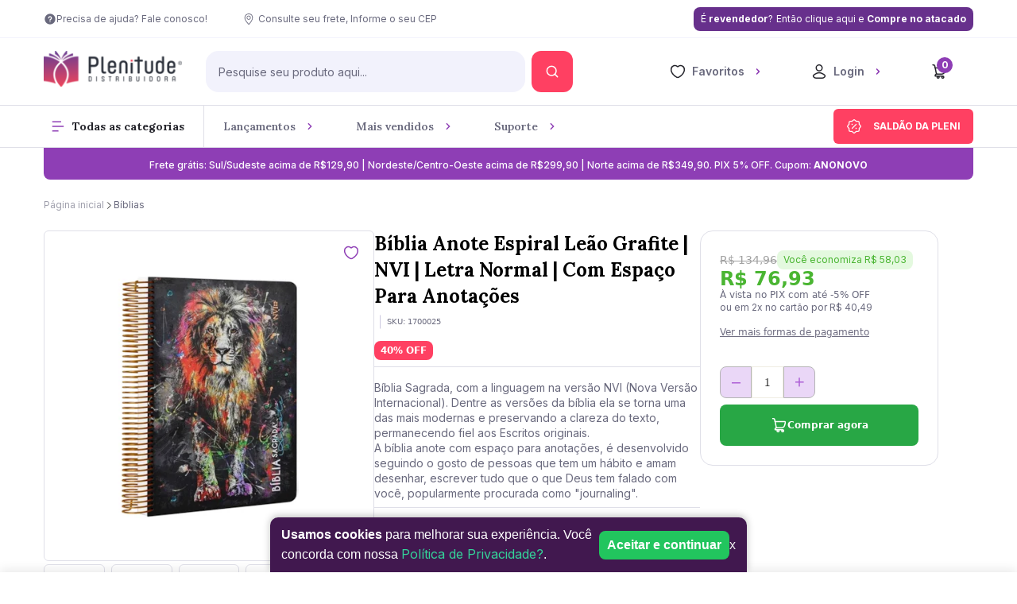

--- FILE ---
content_type: text/html; charset=utf-8
request_url: https://www.plenitudedistribuidora.com.br/biblia-anote-espiral-leao-grafite-nvi-letra-normal-com-espaco-para-anotacoes-88219
body_size: 39039
content:
<!DOCTYPE html><html lang=pt-BR><head><title>Bíblia Anote Espiral Leão Grafite | NVI | Letra Normal | Com Espaço Para Anotações</title><link rel=icon type=image/png href="https://plenitudedistribuidora.fbitsstatic.net/sf/img/favicon.png?theme=proexdev&v=202601071531
                " /><script>let gtagSetup</script><script>let gtmSetup;gtmSetup=()=>{(function(n,t,i,r,u){n[r]=n[r]||[];n[r].push({"gtm.start":(new Date).getTime(),event:"gtm.js"});var e=t.getElementsByTagName(i)[0],f=t.createElement(i),o=r!="dataLayer"?"&l="+r:"";f.async=!0;f.src="https://www.googletagmanager.com/gtm.js?id="+u+o;e.parentNode.insertBefore(f,e)})(window,document,"script","dataLayer","GTM-W49KZ29");const t=document.createElement("noscript"),n=document.createElement("iframe");n.src="https://www.googletagmanager.com/ns.html?id=GTM-W49KZ29";n.height="0";n.width="0";n.style.display="none";n.style.visibility="hidden";t.appendChild(n);const i=document.getElementsByTagName("body")[0];i.insertBefore(t,i.firstChild)}</script><script>function dataLayerSetup(n){if(window.dataLayerConfigured)return!1;window.dataLayerConfigured=!0;!gtmSetup||gtmSetup(n);!gtagSetup||gtagSetup(n);window.dispatchEvent(new CustomEvent("dataLayerConfigured"))}</script><script type=application/ld+json>{"@context":"https://schema.org/","@type":"Product","name":"Bíblia Anote Espiral Leão Grafite | NVI | Letra Normal | Com Espaço Para Anotações","image":["https://plenitudedistribuidora.fbitsstatic.net/img/p/biblia-anote-espiral-leao-grafite-nvi-letra-normal-com-espaco-para-anotacoes-88219/275241-6.jpg?w=400&h=400&v=no-value","https://plenitudedistribuidora.fbitsstatic.net/img/p/biblia-anote-espiral-leao-grafite-nvi-letra-normal-com-espaco-para-anotacoes-88219/275241-3.jpg?w=400&h=400&v=no-value","https://plenitudedistribuidora.fbitsstatic.net/img/p/biblia-anote-espiral-leao-grafite-nvi-letra-normal-com-espaco-para-anotacoes-88219/275241-2.jpg?w=400&h=400&v=no-value","https://plenitudedistribuidora.fbitsstatic.net/img/p/biblia-anote-espiral-leao-grafite-nvi-letra-normal-com-espaco-para-anotacoes-88219/275241-4.jpg?w=400&h=400&v=no-value","https://plenitudedistribuidora.fbitsstatic.net/img/p/biblia-anote-espiral-leao-grafite-nvi-letra-normal-com-espaco-para-anotacoes-88219/275241-5.jpg?w=400&h=400&v=no-value","https://plenitudedistribuidora.fbitsstatic.net/img/p/biblia-anote-espiral-leao-grafite-nvi-letra-normal-com-espaco-para-anotacoes-88219/275241-1.jpg?w=400&h=400&v=no-value"],"sku":"1700025","gtin13":"9786588364307","url":"https://www.plenitudedistribuidora.com.br/biblia-anote-espiral-leao-grafite-nvi-letra-normal-com-espaco-para-anotacoes-88219","brand":{"@type":"Brand","name":"Art Gospel"},"offers":{"@type":"Offer","url":"https://www.plenitudedistribuidora.com.br/biblia-anote-espiral-leao-grafite-nvi-letra-normal-com-espaco-para-anotacoes-88219","priceCurrency":"BRL","price":"80.98","availability":"https://schema.org/InStock","itemCondition":"https://schema.org/NewCondition"}}</script><link href="https://plenitudedistribuidora.fbitsstatic.net/sf/bundle/?type=css&paths=navbar,footer,mini_cart,product,user_login,spot,output,swiffy-slider&theme=proexdev&v=202601071531" rel=stylesheet /><style rel=stylesheet>.swiper-container{margin:0 auto;position:relative;overflow:hidden;list-style:none;padding:0;z-index:1}.swiper-container-no-flexbox .swiper-slide{float:left}.swiper-container-vertical>.swiper-wrapper{-webkit-box-orient:vertical;-webkit-box-direction:normal;-webkit-flex-direction:column;-ms-flex-direction:column;flex-direction:column}.swiper-wrapper{position:relative;width:100%;height:100%;z-index:1;display:-webkit-box;display:-webkit-flex;display:-ms-flexbox;display:flex;-webkit-transition-property:-webkit-transform;transition-property:-webkit-transform;-o-transition-property:transform;transition-property:transform;transition-property:transform,-webkit-transform;-webkit-box-sizing:content-box;box-sizing:content-box}.swiper-container-android .swiper-slide,.swiper-wrapper{-webkit-transform:translate3d(0,0,0);transform:translate3d(0,0,0)}.swiper-container-multirow>.swiper-wrapper{-webkit-flex-wrap:wrap;-ms-flex-wrap:wrap;flex-wrap:wrap}.swiper-container-free-mode>.swiper-wrapper{-webkit-transition-timing-function:ease-out;-o-transition-timing-function:ease-out;transition-timing-function:ease-out;margin:0 auto}.swiper-slide{-webkit-flex-shrink:0;-ms-flex-negative:0;flex-shrink:0;width:100%;height:100%;position:relative;-webkit-transition-property:-webkit-transform;transition-property:-webkit-transform;-o-transition-property:transform;transition-property:transform;transition-property:transform,-webkit-transform}.swiper-slide-invisible-blank{visibility:hidden}.swiper-container-autoheight,.swiper-container-autoheight .swiper-slide{height:auto}.swiper-container-autoheight .swiper-wrapper{-webkit-box-align:start;-webkit-align-items:flex-start;-ms-flex-align:start;align-items:flex-start;-webkit-transition-property:height,-webkit-transform;transition-property:height,-webkit-transform;-o-transition-property:transform,height;transition-property:transform,height;transition-property:transform,height,-webkit-transform}.swiper-container-3d{-webkit-perspective:1200px;perspective:1200px}.swiper-container-3d .swiper-cube-shadow,.swiper-container-3d .swiper-slide,.swiper-container-3d .swiper-slide-shadow-bottom,.swiper-container-3d .swiper-slide-shadow-left,.swiper-container-3d .swiper-slide-shadow-right,.swiper-container-3d .swiper-slide-shadow-top,.swiper-container-3d .swiper-wrapper{-webkit-transform-style:preserve-3d;transform-style:preserve-3d}.swiper-container-3d .swiper-slide-shadow-bottom,.swiper-container-3d .swiper-slide-shadow-left,.swiper-container-3d .swiper-slide-shadow-right,.swiper-container-3d .swiper-slide-shadow-top{position:absolute;left:0;top:0;width:100%;height:100%;pointer-events:none;z-index:10}.swiper-container-3d .swiper-slide-shadow-left{background-image:-webkit-gradient(linear,right top,left top,from(rgba(0,0,0,.5)),to(rgba(0,0,0,0)));background-image:-webkit-linear-gradient(right,rgba(0,0,0,.5),rgba(0,0,0,0));background-image:-o-linear-gradient(right,rgba(0,0,0,.5),rgba(0,0,0,0));background-image:linear-gradient(to left,rgba(0,0,0,.5),rgba(0,0,0,0))}.swiper-container-3d .swiper-slide-shadow-right{background-image:-webkit-gradient(linear,left top,right top,from(rgba(0,0,0,.5)),to(rgba(0,0,0,0)));background-image:-webkit-linear-gradient(left,rgba(0,0,0,.5),rgba(0,0,0,0));background-image:-o-linear-gradient(left,rgba(0,0,0,.5),rgba(0,0,0,0));background-image:linear-gradient(to right,rgba(0,0,0,.5),rgba(0,0,0,0))}.swiper-container-3d .swiper-slide-shadow-top{background-image:-webkit-gradient(linear,left bottom,left top,from(rgba(0,0,0,.5)),to(rgba(0,0,0,0)));background-image:-webkit-linear-gradient(bottom,rgba(0,0,0,.5),rgba(0,0,0,0));background-image:-o-linear-gradient(bottom,rgba(0,0,0,.5),rgba(0,0,0,0));background-image:linear-gradient(to top,rgba(0,0,0,.5),rgba(0,0,0,0))}.swiper-container-3d .swiper-slide-shadow-bottom{background-image:-webkit-gradient(linear,left top,left bottom,from(rgba(0,0,0,.5)),to(rgba(0,0,0,0)));background-image:-webkit-linear-gradient(top,rgba(0,0,0,.5),rgba(0,0,0,0));background-image:-o-linear-gradient(top,rgba(0,0,0,.5),rgba(0,0,0,0));background-image:linear-gradient(to bottom,rgba(0,0,0,.5),rgba(0,0,0,0))}.swiper-container-wp8-horizontal,.swiper-container-wp8-horizontal>.swiper-wrapper{-ms-touch-action:pan-y;touch-action:pan-y}.swiper-container-wp8-vertical,.swiper-container-wp8-vertical>.swiper-wrapper{-ms-touch-action:pan-x;touch-action:pan-x}.swiper-button-next,.swiper-button-prev{position:absolute;top:50%;width:27px;height:44px;margin-top:-22px;z-index:10;cursor:pointer;background-size:27px 44px;background-position:center;background-repeat:no-repeat}.swiper-button-next.swiper-button-disabled,.swiper-button-prev.swiper-button-disabled{opacity:.35;cursor:auto;pointer-events:none}.swiper-button-prev,.swiper-container-rtl .swiper-button-next{background-image:url("data:image/svg+xml;charset=utf-8,%3Csvg%20xmlns%3D'http%3A%2F%2Fwww.w3.org%2F2000%2Fsvg'%20viewBox%3D'0%200%2027%2044'%3E%3Cpath%20d%3D'M0%2C22L22%2C0l2.1%2C2.1L4.2%2C22l19.9%2C19.9L22%2C44L0%2C22L0%2C22L0%2C22z'%20fill%3D'%23007aff'%2F%3E%3C%2Fsvg%3E");left:10px;right:auto}.swiper-button-next,.swiper-container-rtl .swiper-button-prev{background-image:url("data:image/svg+xml;charset=utf-8,%3Csvg%20xmlns%3D'http%3A%2F%2Fwww.w3.org%2F2000%2Fsvg'%20viewBox%3D'0%200%2027%2044'%3E%3Cpath%20d%3D'M27%2C22L27%2C22L5%2C44l-2.1-2.1L22.8%2C22L2.9%2C2.1L5%2C0L27%2C22L27%2C22z'%20fill%3D'%23007aff'%2F%3E%3C%2Fsvg%3E");right:10px;left:auto}.swiper-button-prev.swiper-button-white,.swiper-container-rtl .swiper-button-next.swiper-button-white{background-image:url("data:image/svg+xml;charset=utf-8,%3Csvg%20xmlns%3D'http%3A%2F%2Fwww.w3.org%2F2000%2Fsvg'%20viewBox%3D'0%200%2027%2044'%3E%3Cpath%20d%3D'M0%2C22L22%2C0l2.1%2C2.1L4.2%2C22l19.9%2C19.9L22%2C44L0%2C22L0%2C22L0%2C22z'%20fill%3D'%23ffffff'%2F%3E%3C%2Fsvg%3E")}.swiper-button-next.swiper-button-white,.swiper-container-rtl .swiper-button-prev.swiper-button-white{background-image:url("data:image/svg+xml;charset=utf-8,%3Csvg%20xmlns%3D'http%3A%2F%2Fwww.w3.org%2F2000%2Fsvg'%20viewBox%3D'0%200%2027%2044'%3E%3Cpath%20d%3D'M27%2C22L27%2C22L5%2C44l-2.1-2.1L22.8%2C22L2.9%2C2.1L5%2C0L27%2C22L27%2C22z'%20fill%3D'%23ffffff'%2F%3E%3C%2Fsvg%3E")}.swiper-button-prev.swiper-button-black,.swiper-container-rtl .swiper-button-next.swiper-button-black{background-image:url("data:image/svg+xml;charset=utf-8,%3Csvg%20xmlns%3D'http%3A%2F%2Fwww.w3.org%2F2000%2Fsvg'%20viewBox%3D'0%200%2027%2044'%3E%3Cpath%20d%3D'M0%2C22L22%2C0l2.1%2C2.1L4.2%2C22l19.9%2C19.9L22%2C44L0%2C22L0%2C22L0%2C22z'%20fill%3D'%23000000'%2F%3E%3C%2Fsvg%3E")}.swiper-button-next.swiper-button-black,.swiper-container-rtl .swiper-button-prev.swiper-button-black{background-image:url("data:image/svg+xml;charset=utf-8,%3Csvg%20xmlns%3D'http%3A%2F%2Fwww.w3.org%2F2000%2Fsvg'%20viewBox%3D'0%200%2027%2044'%3E%3Cpath%20d%3D'M27%2C22L27%2C22L5%2C44l-2.1-2.1L22.8%2C22L2.9%2C2.1L5%2C0L27%2C22L27%2C22z'%20fill%3D'%23000000'%2F%3E%3C%2Fsvg%3E")}.swiper-button-lock{display:none}.swiper-pagination{position:absolute;text-align:center;-webkit-transition:.3s opacity;-o-transition:.3s opacity;transition:.3s opacity;-webkit-transform:translate3d(0,0,0);transform:translate3d(0,0,0);z-index:10}.swiper-pagination.swiper-pagination-hidden{opacity:0}.swiper-container-horizontal>.swiper-pagination-bullets,.swiper-pagination-custom,.swiper-pagination-fraction{bottom:10px;left:0;width:100%}.swiper-pagination-bullets-dynamic{overflow:hidden;font-size:0}.swiper-pagination-bullets-dynamic .swiper-pagination-bullet{-webkit-transform:scale(.33);-ms-transform:scale(.33);transform:scale(.33);position:relative}.swiper-pagination-bullets-dynamic .swiper-pagination-bullet-active{-webkit-transform:scale(1);-ms-transform:scale(1);transform:scale(1)}.swiper-pagination-bullets-dynamic .swiper-pagination-bullet-active-main{-webkit-transform:scale(1);-ms-transform:scale(1);transform:scale(1)}.swiper-pagination-bullets-dynamic .swiper-pagination-bullet-active-prev{-webkit-transform:scale(.66);-ms-transform:scale(.66);transform:scale(.66)}.swiper-pagination-bullets-dynamic .swiper-pagination-bullet-active-prev-prev{-webkit-transform:scale(.33);-ms-transform:scale(.33);transform:scale(.33)}.swiper-pagination-bullets-dynamic .swiper-pagination-bullet-active-next{-webkit-transform:scale(.66);-ms-transform:scale(.66);transform:scale(.66)}.swiper-pagination-bullets-dynamic .swiper-pagination-bullet-active-next-next{-webkit-transform:scale(.33);-ms-transform:scale(.33);transform:scale(.33)}.swiper-pagination-bullet{width:8px;height:8px;display:inline-block;border-radius:100%;background:#000;opacity:.2}button.swiper-pagination-bullet{border:none;margin:0;padding:0;-webkit-box-shadow:none;box-shadow:none;-webkit-appearance:none;-moz-appearance:none;appearance:none}.swiper-pagination-clickable .swiper-pagination-bullet{cursor:pointer}.swiper-pagination-bullet-active{opacity:1;background:#007aff}.swiper-container-vertical>.swiper-pagination-bullets{right:10px;top:50%;-webkit-transform:translate3d(0,-50%,0);transform:translate3d(0,-50%,0)}.swiper-container-vertical>.swiper-pagination-bullets .swiper-pagination-bullet{margin:6px 0;display:block}.swiper-container-vertical>.swiper-pagination-bullets.swiper-pagination-bullets-dynamic{top:50%;-webkit-transform:translateY(-50%);-ms-transform:translateY(-50%);transform:translateY(-50%);width:8px}.swiper-container-vertical>.swiper-pagination-bullets.swiper-pagination-bullets-dynamic .swiper-pagination-bullet{display:inline-block;-webkit-transition:.2s top,.2s -webkit-transform;transition:.2s top,.2s -webkit-transform;-o-transition:.2s transform,.2s top;transition:.2s transform,.2s top;transition:.2s transform,.2s top,.2s -webkit-transform}.swiper-container-horizontal>.swiper-pagination-bullets .swiper-pagination-bullet{margin:0 4px}.swiper-container-horizontal>.swiper-pagination-bullets.swiper-pagination-bullets-dynamic{left:50%;-webkit-transform:translateX(-50%);-ms-transform:translateX(-50%);transform:translateX(-50%);white-space:nowrap}.swiper-container-horizontal>.swiper-pagination-bullets.swiper-pagination-bullets-dynamic .swiper-pagination-bullet{-webkit-transition:.2s left,.2s -webkit-transform;transition:.2s left,.2s -webkit-transform;-o-transition:.2s transform,.2s left;transition:.2s transform,.2s left;transition:.2s transform,.2s left,.2s -webkit-transform}.swiper-container-horizontal.swiper-container-rtl>.swiper-pagination-bullets-dynamic .swiper-pagination-bullet{-webkit-transition:.2s right,.2s -webkit-transform;transition:.2s right,.2s -webkit-transform;-o-transition:.2s transform,.2s right;transition:.2s transform,.2s right;transition:.2s transform,.2s right,.2s -webkit-transform}.swiper-pagination-progressbar{background:rgba(0,0,0,.25);position:absolute}.swiper-pagination-progressbar .swiper-pagination-progressbar-fill{background:#007aff;position:absolute;left:0;top:0;width:100%;height:100%;-webkit-transform:scale(0);-ms-transform:scale(0);transform:scale(0);-webkit-transform-origin:left top;-ms-transform-origin:left top;transform-origin:left top}.swiper-container-rtl .swiper-pagination-progressbar .swiper-pagination-progressbar-fill{-webkit-transform-origin:right top;-ms-transform-origin:right top;transform-origin:right top}.swiper-container-horizontal>.swiper-pagination-progressbar,.swiper-container-vertical>.swiper-pagination-progressbar.swiper-pagination-progressbar-opposite{width:100%;height:4px;left:0;top:0}.swiper-container-horizontal>.swiper-pagination-progressbar.swiper-pagination-progressbar-opposite,.swiper-container-vertical>.swiper-pagination-progressbar{width:4px;height:100%;left:0;top:0}.swiper-pagination-white .swiper-pagination-bullet-active{background:#fff}.swiper-pagination-progressbar.swiper-pagination-white{background:rgba(255,255,255,.25)}.swiper-pagination-progressbar.swiper-pagination-white .swiper-pagination-progressbar-fill{background:#fff}.swiper-pagination-black .swiper-pagination-bullet-active{background:#000}.swiper-pagination-progressbar.swiper-pagination-black{background:rgba(0,0,0,.25)}.swiper-pagination-progressbar.swiper-pagination-black .swiper-pagination-progressbar-fill{background:#000}.swiper-pagination-lock{display:none}.swiper-scrollbar{border-radius:10px;position:relative;-ms-touch-action:none;background:rgba(0,0,0,.1)}.swiper-container-horizontal>.swiper-scrollbar{position:absolute;left:1%;bottom:3px;z-index:50;height:5px;width:98%}.swiper-container-vertical>.swiper-scrollbar{position:absolute;right:3px;top:1%;z-index:50;width:5px;height:98%}.swiper-scrollbar-drag{height:100%;width:100%;position:relative;background:rgba(0,0,0,.5);border-radius:10px;left:0;top:0}.swiper-scrollbar-cursor-drag{cursor:move}.swiper-scrollbar-lock{display:none}.swiper-zoom-container{width:100%;height:100%;display:-webkit-box;display:-webkit-flex;display:-ms-flexbox;display:flex;-webkit-box-pack:center;-webkit-justify-content:center;-ms-flex-pack:center;justify-content:center;-webkit-box-align:center;-webkit-align-items:center;-ms-flex-align:center;align-items:center;text-align:center}.swiper-zoom-container>canvas,.swiper-zoom-container>img,.swiper-zoom-container>svg{max-width:100%;max-height:100%;-o-object-fit:contain;object-fit:contain}.swiper-slide-zoomed{cursor:move}.swiper-lazy-preloader{width:42px;height:42px;position:absolute;left:50%;top:50%;margin-left:-21px;margin-top:-21px;z-index:10;-webkit-transform-origin:50%;-ms-transform-origin:50%;transform-origin:50%;-webkit-animation:swiper-preloader-spin 1s steps(12,end) infinite;animation:swiper-preloader-spin 1s steps(12,end) infinite}.swiper-lazy-preloader:after{display:block;content:'';width:100%;height:100%;background-image:url("data:image/svg+xml;charset=utf-8,%3Csvg%20viewBox%3D'0%200%20120%20120'%20xmlns%3D'http%3A%2F%2Fwww.w3.org%2F2000%2Fsvg'%20xmlns%3Axlink%3D'http%3A%2F%2Fwww.w3.org%2F1999%2Fxlink'%3E%3Cdefs%3E%3Cline%20id%3D'l'%20x1%3D'60'%20x2%3D'60'%20y1%3D'7'%20y2%3D'27'%20stroke%3D'%236c6c6c'%20stroke-width%3D'11'%20stroke-linecap%3D'round'%2F%3E%3C%2Fdefs%3E%3Cg%3E%3Cuse%20xlink%3Ahref%3D'%23l'%20opacity%3D'.27'%2F%3E%3Cuse%20xlink%3Ahref%3D'%23l'%20opacity%3D'.27'%20transform%3D'rotate(30%2060%2C60)'%2F%3E%3Cuse%20xlink%3Ahref%3D'%23l'%20opacity%3D'.27'%20transform%3D'rotate(60%2060%2C60)'%2F%3E%3Cuse%20xlink%3Ahref%3D'%23l'%20opacity%3D'.27'%20transform%3D'rotate(90%2060%2C60)'%2F%3E%3Cuse%20xlink%3Ahref%3D'%23l'%20opacity%3D'.27'%20transform%3D'rotate(120%2060%2C60)'%2F%3E%3Cuse%20xlink%3Ahref%3D'%23l'%20opacity%3D'.27'%20transform%3D'rotate(150%2060%2C60)'%2F%3E%3Cuse%20xlink%3Ahref%3D'%23l'%20opacity%3D'.37'%20transform%3D'rotate(180%2060%2C60)'%2F%3E%3Cuse%20xlink%3Ahref%3D'%23l'%20opacity%3D'.46'%20transform%3D'rotate(210%2060%2C60)'%2F%3E%3Cuse%20xlink%3Ahref%3D'%23l'%20opacity%3D'.56'%20transform%3D'rotate(240%2060%2C60)'%2F%3E%3Cuse%20xlink%3Ahref%3D'%23l'%20opacity%3D'.66'%20transform%3D'rotate(270%2060%2C60)'%2F%3E%3Cuse%20xlink%3Ahref%3D'%23l'%20opacity%3D'.75'%20transform%3D'rotate(300%2060%2C60)'%2F%3E%3Cuse%20xlink%3Ahref%3D'%23l'%20opacity%3D'.85'%20transform%3D'rotate(330%2060%2C60)'%2F%3E%3C%2Fg%3E%3C%2Fsvg%3E");background-position:50%;background-size:100%;background-repeat:no-repeat}.swiper-lazy-preloader-white:after{background-image:url("data:image/svg+xml;charset=utf-8,%3Csvg%20viewBox%3D'0%200%20120%20120'%20xmlns%3D'http%3A%2F%2Fwww.w3.org%2F2000%2Fsvg'%20xmlns%3Axlink%3D'http%3A%2F%2Fwww.w3.org%2F1999%2Fxlink'%3E%3Cdefs%3E%3Cline%20id%3D'l'%20x1%3D'60'%20x2%3D'60'%20y1%3D'7'%20y2%3D'27'%20stroke%3D'%23fff'%20stroke-width%3D'11'%20stroke-linecap%3D'round'%2F%3E%3C%2Fdefs%3E%3Cg%3E%3Cuse%20xlink%3Ahref%3D'%23l'%20opacity%3D'.27'%2F%3E%3Cuse%20xlink%3Ahref%3D'%23l'%20opacity%3D'.27'%20transform%3D'rotate(30%2060%2C60)'%2F%3E%3Cuse%20xlink%3Ahref%3D'%23l'%20opacity%3D'.27'%20transform%3D'rotate(60%2060%2C60)'%2F%3E%3Cuse%20xlink%3Ahref%3D'%23l'%20opacity%3D'.27'%20transform%3D'rotate(90%2060%2C60)'%2F%3E%3Cuse%20xlink%3Ahref%3D'%23l'%20opacity%3D'.27'%20transform%3D'rotate(120%2060%2C60)'%2F%3E%3Cuse%20xlink%3Ahref%3D'%23l'%20opacity%3D'.27'%20transform%3D'rotate(150%2060%2C60)'%2F%3E%3Cuse%20xlink%3Ahref%3D'%23l'%20opacity%3D'.37'%20transform%3D'rotate(180%2060%2C60)'%2F%3E%3Cuse%20xlink%3Ahref%3D'%23l'%20opacity%3D'.46'%20transform%3D'rotate(210%2060%2C60)'%2F%3E%3Cuse%20xlink%3Ahref%3D'%23l'%20opacity%3D'.56'%20transform%3D'rotate(240%2060%2C60)'%2F%3E%3Cuse%20xlink%3Ahref%3D'%23l'%20opacity%3D'.66'%20transform%3D'rotate(270%2060%2C60)'%2F%3E%3Cuse%20xlink%3Ahref%3D'%23l'%20opacity%3D'.75'%20transform%3D'rotate(300%2060%2C60)'%2F%3E%3Cuse%20xlink%3Ahref%3D'%23l'%20opacity%3D'.85'%20transform%3D'rotate(330%2060%2C60)'%2F%3E%3C%2Fg%3E%3C%2Fsvg%3E")}@-webkit-keyframes swiper-preloader-spin{100%{-webkit-transform:rotate(360deg);transform:rotate(360deg)}}@keyframes swiper-preloader-spin{100%{-webkit-transform:rotate(360deg);transform:rotate(360deg)}}.swiper-container .swiper-notification{position:absolute;left:0;top:0;pointer-events:none;opacity:0;z-index:-1000}.swiper-container-fade.swiper-container-free-mode .swiper-slide{-webkit-transition-timing-function:ease-out;-o-transition-timing-function:ease-out;transition-timing-function:ease-out}.swiper-container-fade .swiper-slide{pointer-events:none;-webkit-transition-property:opacity;-o-transition-property:opacity;transition-property:opacity}.swiper-container-fade .swiper-slide .swiper-slide{pointer-events:none}.swiper-container-fade .swiper-slide-active,.swiper-container-fade .swiper-slide-active .swiper-slide-active{pointer-events:auto}.swiper-container-cube{overflow:visible}.swiper-container-cube .swiper-slide{pointer-events:none;-webkit-backface-visibility:hidden;backface-visibility:hidden;z-index:1;visibility:hidden;-webkit-transform-origin:0 0;-ms-transform-origin:0 0;transform-origin:0 0;width:100%;height:100%}.swiper-container-cube .swiper-slide .swiper-slide{pointer-events:none}.swiper-container-cube.swiper-container-rtl .swiper-slide{-webkit-transform-origin:100% 0;-ms-transform-origin:100% 0;transform-origin:100% 0}.swiper-container-cube .swiper-slide-active,.swiper-container-cube .swiper-slide-active .swiper-slide-active{pointer-events:auto}.swiper-container-cube .swiper-slide-active,.swiper-container-cube .swiper-slide-next,.swiper-container-cube .swiper-slide-next+.swiper-slide,.swiper-container-cube .swiper-slide-prev{pointer-events:auto;visibility:visible}.swiper-container-cube .swiper-slide-shadow-bottom,.swiper-container-cube .swiper-slide-shadow-left,.swiper-container-cube .swiper-slide-shadow-right,.swiper-container-cube .swiper-slide-shadow-top{z-index:0;-webkit-backface-visibility:hidden;backface-visibility:hidden}.swiper-container-cube .swiper-cube-shadow{position:absolute;left:0;bottom:0;width:100%;height:100%;background:#000;opacity:.6;-webkit-filter:blur(50px);filter:blur(50px);z-index:0}.swiper-container-flip{overflow:visible}.swiper-container-flip .swiper-slide{pointer-events:none;-webkit-backface-visibility:hidden;backface-visibility:hidden;z-index:1}.swiper-container-flip .swiper-slide .swiper-slide{pointer-events:none}.swiper-container-flip .swiper-slide-active,.swiper-container-flip .swiper-slide-active .swiper-slide-active{pointer-events:auto}.swiper-container-flip .swiper-slide-shadow-bottom,.swiper-container-flip .swiper-slide-shadow-left,.swiper-container-flip .swiper-slide-shadow-right,.swiper-container-flip .swiper-slide-shadow-top{z-index:0;-webkit-backface-visibility:hidden;backface-visibility:hidden}.swiper-container-coverflow .swiper-wrapper{-ms-perspective:1200px}</style><style rel=stylesheet>@font-face{font-family:swiper-icons;src:url('data:application/font-woff;charset=utf-8;base64, [base64]//wADZ2x5ZgAAAywAAADMAAAD2MHtryVoZWFkAAABbAAAADAAAAA2E2+eoWhoZWEAAAGcAAAAHwAAACQC9gDzaG10eAAAAigAAAAZAAAArgJkABFsb2NhAAAC0AAAAFoAAABaFQAUGG1heHAAAAG8AAAAHwAAACAAcABAbmFtZQAAA/gAAAE5AAACXvFdBwlwb3N0AAAFNAAAAGIAAACE5s74hXjaY2BkYGAAYpf5Hu/j+W2+MnAzMYDAzaX6QjD6/4//Bxj5GA8AuRwMYGkAPywL13jaY2BkYGA88P8Agx4j+/8fQDYfA1AEBWgDAIB2BOoAeNpjYGRgYNBh4GdgYgABEMnIABJzYNADCQAACWgAsQB42mNgYfzCOIGBlYGB0YcxjYGBwR1Kf2WQZGhhYGBiYGVmgAFGBiQQkOaawtDAoMBQxXjg/wEGPcYDDA4wNUA2CCgwsAAAO4EL6gAAeNpj2M0gyAACqxgGNWBkZ2D4/wMA+xkDdgAAAHjaY2BgYGaAYBkGRgYQiAHyGMF8FgYHIM3DwMHABGQrMOgyWDLEM1T9/w8UBfEMgLzE////P/5//f/V/xv+r4eaAAeMbAxwIUYmIMHEgKYAYjUcsDAwsLKxc3BycfPw8jEQA/[base64]/uznmfPFBNODM2K7MTQ45YEAZqGP81AmGGcF3iPqOop0r1SPTaTbVkfUe4HXj97wYE+yNwWYxwWu4v1ugWHgo3S1XdZEVqWM7ET0cfnLGxWfkgR42o2PvWrDMBSFj/IHLaF0zKjRgdiVMwScNRAoWUoH78Y2icB/yIY09An6AH2Bdu/UB+yxopYshQiEvnvu0dURgDt8QeC8PDw7Fpji3fEA4z/PEJ6YOB5hKh4dj3EvXhxPqH/SKUY3rJ7srZ4FZnh1PMAtPhwP6fl2PMJMPDgeQ4rY8YT6Gzao0eAEA409DuggmTnFnOcSCiEiLMgxCiTI6Cq5DZUd3Qmp10vO0LaLTd2cjN4fOumlc7lUYbSQcZFkutRG7g6JKZKy0RmdLY680CDnEJ+UMkpFFe1RN7nxdVpXrC4aTtnaurOnYercZg2YVmLN/d/gczfEimrE/fs/bOuq29Zmn8tloORaXgZgGa78yO9/cnXm2BpaGvq25Dv9S4E9+5SIc9PqupJKhYFSSl47+Qcr1mYNAAAAeNptw0cKwkAAAMDZJA8Q7OUJvkLsPfZ6zFVERPy8qHh2YER+3i/BP83vIBLLySsoKimrqKqpa2hp6+jq6RsYGhmbmJqZSy0sraxtbO3sHRydnEMU4uR6yx7JJXveP7WrDycAAAAAAAH//wACeNpjYGRgYOABYhkgZgJCZgZNBkYGLQZtIJsFLMYAAAw3ALgAeNolizEKgDAQBCchRbC2sFER0YD6qVQiBCv/H9ezGI6Z5XBAw8CBK/m5iQQVauVbXLnOrMZv2oLdKFa8Pjuru2hJzGabmOSLzNMzvutpB3N42mNgZGBg4GKQYzBhYMxJLMlj4GBgAYow/P/PAJJhLM6sSoWKfWCAAwDAjgbRAAB42mNgYGBkAIIbCZo5IPrmUn0hGA0AO8EFTQAA');font-weight:400;font-style:normal}:root{--swiper-theme-color:#007aff}.swiper,swiper-container{margin-left:auto;margin-right:auto;position:relative;overflow:hidden;list-style:none;padding:0;z-index:1;display:block}.swiper-vertical>.swiper-wrapper{flex-direction:column}.swiper-wrapper{position:relative;width:100%;height:100%;z-index:1;display:flex;transition-property:transform;transition-timing-function:var(--swiper-wrapper-transition-timing-function,initial);box-sizing:content-box}.swiper-android .swiper-slide,.swiper-wrapper{transform:translate3d(0,0,0)}.swiper-horizontal{touch-action:pan-y}.swiper-vertical{touch-action:pan-x}.swiper-slide,swiper-slide{flex-shrink:0;width:100%;height:100%;position:relative;transition-property:transform;display:block}.swiper-slide-invisible-blank{visibility:hidden}.swiper-autoheight,.swiper-autoheight .swiper-slide{height:auto}.swiper-autoheight .swiper-wrapper{align-items:flex-start;transition-property:transform,height}.swiper-backface-hidden .swiper-slide{transform:translateZ(0);-webkit-backface-visibility:hidden;backface-visibility:hidden}.swiper-3d.swiper-css-mode .swiper-wrapper{perspective:1200px}.swiper-3d .swiper-wrapper{transform-style:preserve-3d}.swiper-3d{perspective:1200px}.swiper-3d .swiper-cube-shadow,.swiper-3d .swiper-slide,.swiper-3d .swiper-slide-shadow,.swiper-3d .swiper-slide-shadow-bottom,.swiper-3d .swiper-slide-shadow-left,.swiper-3d .swiper-slide-shadow-right,.swiper-3d .swiper-slide-shadow-top{transform-style:preserve-3d}.swiper-3d .swiper-slide-shadow,.swiper-3d .swiper-slide-shadow-bottom,.swiper-3d .swiper-slide-shadow-left,.swiper-3d .swiper-slide-shadow-right,.swiper-3d .swiper-slide-shadow-top{position:absolute;left:0;top:0;width:100%;height:100%;pointer-events:none;z-index:10}.swiper-3d .swiper-slide-shadow{background:rgba(0,0,0,.15)}.swiper-3d .swiper-slide-shadow-left{background-image:linear-gradient(to left,rgba(0,0,0,.5),rgba(0,0,0,0))}.swiper-3d .swiper-slide-shadow-right{background-image:linear-gradient(to right,rgba(0,0,0,.5),rgba(0,0,0,0))}.swiper-3d .swiper-slide-shadow-top{background-image:linear-gradient(to top,rgba(0,0,0,.5),rgba(0,0,0,0))}.swiper-3d .swiper-slide-shadow-bottom{background-image:linear-gradient(to bottom,rgba(0,0,0,.5),rgba(0,0,0,0))}.swiper-css-mode>.swiper-wrapper{overflow:auto;scrollbar-width:none;-ms-overflow-style:none}.swiper-css-mode>.swiper-wrapper::-webkit-scrollbar{display:none}.swiper-css-mode>.swiper-wrapper>.swiper-slide{scroll-snap-align:start start}.swiper-horizontal.swiper-css-mode>.swiper-wrapper{scroll-snap-type:x mandatory}.swiper-vertical.swiper-css-mode>.swiper-wrapper{scroll-snap-type:y mandatory}.swiper-centered>.swiper-wrapper::before{content:'';flex-shrink:0;order:9999}.swiper-centered>.swiper-wrapper>.swiper-slide{scroll-snap-align:center center;scroll-snap-stop:always}.swiper-centered.swiper-horizontal>.swiper-wrapper>.swiper-slide:first-child{margin-inline-start:var(--swiper-centered-offset-before)}.swiper-centered.swiper-horizontal>.swiper-wrapper::before{height:100%;min-height:1px;width:var(--swiper-centered-offset-after)}.swiper-centered.swiper-vertical>.swiper-wrapper>.swiper-slide:first-child{margin-block-start:var(--swiper-centered-offset-before)}.swiper-centered.swiper-vertical>.swiper-wrapper::before{width:100%;min-width:1px;height:var(--swiper-centered-offset-after)}.swiper-lazy-preloader{width:42px;height:42px;position:absolute;left:50%;top:50%;margin-left:-21px;margin-top:-21px;z-index:10;transform-origin:50%;box-sizing:border-box;border:4px solid var(--swiper-preloader-color,var(--swiper-theme-color));border-radius:50%;border-top-color:transparent}.swiper-watch-progress .swiper-slide-visible .swiper-lazy-preloader,.swiper:not(.swiper-watch-progress) .swiper-lazy-preloader,swiper-container:not(.swiper-watch-progress) .swiper-lazy-preloader{animation:swiper-preloader-spin 1s infinite linear}.swiper-lazy-preloader-white{--swiper-preloader-color:#fff}.swiper-lazy-preloader-black{--swiper-preloader-color:#000}@keyframes swiper-preloader-spin{0%{transform:rotate(0deg)}100%{transform:rotate(360deg)}}.swiper-virtual .swiper-slide{-webkit-backface-visibility:hidden;transform:translateZ(0)}.swiper-virtual.swiper-css-mode .swiper-wrapper::after{content:'';position:absolute;left:0;top:0;pointer-events:none}.swiper-virtual.swiper-css-mode.swiper-horizontal .swiper-wrapper::after{height:1px;width:var(--swiper-virtual-size)}.swiper-virtual.swiper-css-mode.swiper-vertical .swiper-wrapper::after{width:1px;height:var(--swiper-virtual-size)}:root{--swiper-navigation-size:44px}.swiper-button-next,.swiper-button-prev{position:absolute;top:var(--swiper-navigation-top-offset,50%);width:calc(var(--swiper-navigation-size)/44*27);height:var(--swiper-navigation-size);margin-top:calc(0px - (var(--swiper-navigation-size)/2));z-index:10;cursor:pointer;display:flex;align-items:center;justify-content:center;color:var(--swiper-navigation-color,var(--swiper-theme-color))}.swiper-button-next.swiper-button-disabled,.swiper-button-prev.swiper-button-disabled{opacity:.35;cursor:auto;pointer-events:none}.swiper-button-next.swiper-button-hidden,.swiper-button-prev.swiper-button-hidden{opacity:0;cursor:auto;pointer-events:none}.swiper-navigation-disabled .swiper-button-next,.swiper-navigation-disabled .swiper-button-prev{display:none!important}.swiper-button-next:after,.swiper-button-prev:after{font-family:swiper-icons;font-size:var(--swiper-navigation-size);text-transform:none!important;letter-spacing:0;font-variant:initial;line-height:1}.swiper-button-prev,.swiper-rtl .swiper-button-next{left:var(--swiper-navigation-sides-offset,10px);right:auto}.swiper-button-prev:after,.swiper-rtl .swiper-button-next:after{content:'prev'}.swiper-button-next,.swiper-rtl .swiper-button-prev{right:var(--swiper-navigation-sides-offset,10px);left:auto}.swiper-button-next:after,.swiper-rtl .swiper-button-prev:after{content:'next'}.swiper-button-lock{display:none}.swiper-pagination{position:absolute;text-align:center;transition:.3s opacity;transform:translate3d(0,0,0);z-index:10}.swiper-pagination.swiper-pagination-hidden{opacity:0}.swiper-pagination-disabled>.swiper-pagination,.swiper-pagination.swiper-pagination-disabled{display:none!important}.swiper-horizontal>.swiper-pagination-bullets,.swiper-pagination-bullets.swiper-pagination-horizontal,.swiper-pagination-custom,.swiper-pagination-fraction{bottom:var(--swiper-pagination-bottom,8px);top:var(--swiper-pagination-top,auto);left:0;width:100%}.swiper-pagination-bullets-dynamic{overflow:hidden;font-size:0}.swiper-pagination-bullets-dynamic .swiper-pagination-bullet{transform:scale(.33);position:relative}.swiper-pagination-bullets-dynamic .swiper-pagination-bullet-active{transform:scale(1)}.swiper-pagination-bullets-dynamic .swiper-pagination-bullet-active-main{transform:scale(1)}.swiper-pagination-bullets-dynamic .swiper-pagination-bullet-active-prev{transform:scale(.66)}.swiper-pagination-bullets-dynamic .swiper-pagination-bullet-active-prev-prev{transform:scale(.33)}.swiper-pagination-bullets-dynamic .swiper-pagination-bullet-active-next{transform:scale(.66)}.swiper-pagination-bullets-dynamic .swiper-pagination-bullet-active-next-next{transform:scale(.33)}.swiper-pagination-bullet{width:var(--swiper-pagination-bullet-width,var(--swiper-pagination-bullet-size,8px));height:var(--swiper-pagination-bullet-height,var(--swiper-pagination-bullet-size,8px));display:inline-block;border-radius:var(--swiper-pagination-bullet-border-radius,50%);background:var(--swiper-pagination-bullet-inactive-color,#000);opacity:var(--swiper-pagination-bullet-inactive-opacity,.2)}button.swiper-pagination-bullet{border:none;margin:0;padding:0;box-shadow:none;-webkit-appearance:none;appearance:none}.swiper-pagination-clickable .swiper-pagination-bullet{cursor:pointer}.swiper-pagination-bullet:only-child{display:none!important}.swiper-pagination-bullet-active{opacity:var(--swiper-pagination-bullet-opacity,1);background:var(--swiper-pagination-color,var(--swiper-theme-color))}.swiper-pagination-vertical.swiper-pagination-bullets,.swiper-vertical>.swiper-pagination-bullets{right:var(--swiper-pagination-right,8px);left:var(--swiper-pagination-left,auto);top:50%;transform:translate3d(0,-50%,0)}.swiper-pagination-vertical.swiper-pagination-bullets .swiper-pagination-bullet,.swiper-vertical>.swiper-pagination-bullets .swiper-pagination-bullet{margin:var(--swiper-pagination-bullet-vertical-gap,6px) 0;display:block}.swiper-pagination-vertical.swiper-pagination-bullets.swiper-pagination-bullets-dynamic,.swiper-vertical>.swiper-pagination-bullets.swiper-pagination-bullets-dynamic{top:50%;transform:translateY(-50%);width:8px}.swiper-pagination-vertical.swiper-pagination-bullets.swiper-pagination-bullets-dynamic .swiper-pagination-bullet,.swiper-vertical>.swiper-pagination-bullets.swiper-pagination-bullets-dynamic .swiper-pagination-bullet{display:inline-block;transition:.2s transform,.2s top}.swiper-horizontal>.swiper-pagination-bullets .swiper-pagination-bullet,.swiper-pagination-horizontal.swiper-pagination-bullets .swiper-pagination-bullet{margin:0 var(--swiper-pagination-bullet-horizontal-gap,4px)}.swiper-horizontal>.swiper-pagination-bullets.swiper-pagination-bullets-dynamic,.swiper-pagination-horizontal.swiper-pagination-bullets.swiper-pagination-bullets-dynamic{left:50%;transform:translateX(-50%);white-space:nowrap}.swiper-horizontal>.swiper-pagination-bullets.swiper-pagination-bullets-dynamic .swiper-pagination-bullet,.swiper-pagination-horizontal.swiper-pagination-bullets.swiper-pagination-bullets-dynamic .swiper-pagination-bullet{transition:.2s transform,.2s left}.swiper-horizontal.swiper-rtl>.swiper-pagination-bullets-dynamic .swiper-pagination-bullet,:host(.swiper-horizontal.swiper-rtl) .swiper-pagination-bullets-dynamic .swiper-pagination-bullet{transition:.2s transform,.2s right}.swiper-pagination-fraction{color:var(--swiper-pagination-fraction-color,inherit)}.swiper-pagination-progressbar{background:var(--swiper-pagination-progressbar-bg-color,rgba(0,0,0,.25));position:absolute}.swiper-pagination-progressbar .swiper-pagination-progressbar-fill{background:var(--swiper-pagination-color,var(--swiper-theme-color));position:absolute;left:0;top:0;width:100%;height:100%;transform:scale(0);transform-origin:left top}.swiper-rtl .swiper-pagination-progressbar .swiper-pagination-progressbar-fill{transform-origin:right top}.swiper-horizontal>.swiper-pagination-progressbar,.swiper-pagination-progressbar.swiper-pagination-horizontal,.swiper-pagination-progressbar.swiper-pagination-vertical.swiper-pagination-progressbar-opposite,.swiper-vertical>.swiper-pagination-progressbar.swiper-pagination-progressbar-opposite{width:100%;height:var(--swiper-pagination-progressbar-size,4px);left:0;top:0}.swiper-horizontal>.swiper-pagination-progressbar.swiper-pagination-progressbar-opposite,.swiper-pagination-progressbar.swiper-pagination-horizontal.swiper-pagination-progressbar-opposite,.swiper-pagination-progressbar.swiper-pagination-vertical,.swiper-vertical>.swiper-pagination-progressbar{width:var(--swiper-pagination-progressbar-size,4px);height:100%;left:0;top:0}.swiper-pagination-lock{display:none}.swiper-scrollbar{border-radius:var(--swiper-scrollbar-border-radius,10px);position:relative;-ms-touch-action:none;background:var(--swiper-scrollbar-bg-color,rgba(0,0,0,.1))}.swiper-scrollbar-disabled>.swiper-scrollbar,.swiper-scrollbar.swiper-scrollbar-disabled{display:none!important}.swiper-horizontal>.swiper-scrollbar,.swiper-scrollbar.swiper-scrollbar-horizontal{position:absolute;left:var(--swiper-scrollbar-sides-offset,1%);bottom:var(--swiper-scrollbar-bottom,4px);top:var(--swiper-scrollbar-top,auto);z-index:50;height:var(--swiper-scrollbar-size,4px);width:calc(100% - 2*var(--swiper-scrollbar-sides-offset,1%))}.swiper-scrollbar.swiper-scrollbar-vertical,.swiper-vertical>.swiper-scrollbar{position:absolute;left:var(--swiper-scrollbar-left,auto);right:var(--swiper-scrollbar-right,4px);top:var(--swiper-scrollbar-sides-offset,1%);z-index:50;width:var(--swiper-scrollbar-size,4px);height:calc(100% - 2*var(--swiper-scrollbar-sides-offset,1%))}.swiper-scrollbar-drag{height:100%;width:100%;position:relative;background:var(--swiper-scrollbar-drag-bg-color,rgba(0,0,0,.5));border-radius:var(--swiper-scrollbar-border-radius,10px);left:0;top:0}.swiper-scrollbar-cursor-drag{cursor:move}.swiper-scrollbar-lock{display:none}.swiper-zoom-container{width:100%;height:100%;display:flex;justify-content:center;align-items:center;text-align:center}.swiper-zoom-container>canvas,.swiper-zoom-container>img,.swiper-zoom-container>svg{max-width:100%;max-height:100%;object-fit:contain}.swiper-slide-zoomed{cursor:move;touch-action:none}.swiper .swiper-notification,swiper-container .swiper-notification{position:absolute;left:0;top:0;pointer-events:none;opacity:0;z-index:-1000}.swiper-free-mode>.swiper-wrapper{transition-timing-function:ease-out;margin:0 auto}.swiper-grid>.swiper-wrapper{flex-wrap:wrap}.swiper-grid-column>.swiper-wrapper{flex-wrap:wrap;flex-direction:column}.swiper-fade.swiper-free-mode .swiper-slide{transition-timing-function:ease-out}.swiper-fade .swiper-slide{pointer-events:none;transition-property:opacity}.swiper-fade .swiper-slide .swiper-slide{pointer-events:none}.swiper-fade .swiper-slide-active,.swiper-fade .swiper-slide-active .swiper-slide-active{pointer-events:auto}.swiper-cube{overflow:visible}.swiper-cube .swiper-slide{pointer-events:none;-webkit-backface-visibility:hidden;backface-visibility:hidden;z-index:1;visibility:hidden;transform-origin:0 0;width:100%;height:100%}.swiper-cube .swiper-slide .swiper-slide{pointer-events:none}.swiper-cube.swiper-rtl .swiper-slide{transform-origin:100% 0}.swiper-cube .swiper-slide-active,.swiper-cube .swiper-slide-active .swiper-slide-active{pointer-events:auto}.swiper-cube .swiper-slide-active,.swiper-cube .swiper-slide-next,.swiper-cube .swiper-slide-next+.swiper-slide,.swiper-cube .swiper-slide-prev{pointer-events:auto;visibility:visible}.swiper-cube .swiper-slide-shadow-bottom,.swiper-cube .swiper-slide-shadow-left,.swiper-cube .swiper-slide-shadow-right,.swiper-cube .swiper-slide-shadow-top{z-index:0;-webkit-backface-visibility:hidden;backface-visibility:hidden}.swiper-cube .swiper-cube-shadow{position:absolute;left:0;bottom:0;width:100%;height:100%;opacity:.6;z-index:0}.swiper-cube .swiper-cube-shadow:before{content:'';background:#000;position:absolute;left:0;top:0;bottom:0;right:0;filter:blur(50px)}.swiper-flip{overflow:visible}.swiper-flip .swiper-slide{pointer-events:none;-webkit-backface-visibility:hidden;backface-visibility:hidden;z-index:1}.swiper-flip .swiper-slide .swiper-slide{pointer-events:none}.swiper-flip .swiper-slide-active,.swiper-flip .swiper-slide-active .swiper-slide-active{pointer-events:auto}.swiper-flip .swiper-slide-shadow-bottom,.swiper-flip .swiper-slide-shadow-left,.swiper-flip .swiper-slide-shadow-right,.swiper-flip .swiper-slide-shadow-top{z-index:0;-webkit-backface-visibility:hidden;backface-visibility:hidden}.swiper-creative .swiper-slide{-webkit-backface-visibility:hidden;backface-visibility:hidden;overflow:hidden;transition-property:transform,opacity,height}.swiper-cards{overflow:visible}.swiper-cards .swiper-slide{transform-origin:center bottom;-webkit-backface-visibility:hidden;backface-visibility:hidden;overflow:hidden}</style><link href="https://plenitudedistribuidora.fbitsstatic.net/sf/bundle/?type=css&paths=sd-style&theme=proexdev&v=202601071531" rel=stylesheet /><link href="https://plenitudedistribuidora.fbitsstatic.net/sf/bundle/?type=css&paths=sd-product&theme=proexdev&v=202601071531" rel=stylesheet /><link href="https://plenitudedistribuidora.fbitsstatic.net/sf/bundle/?type=css&paths=sd-product-critical,sd-critical&theme=proexdev&v=202601071531" rel=stylesheet /><meta name=viewport content="width=device-width, initial-scale=1, maximum-scale=1" /><link rel=manifest href=/manifest.json /><meta name=apple-mobile-web-app-status-bar content=#8E3EB5 /><meta name=theme-color content=#8E3EB5 /><input hidden id=data-layer-page-type value=PRODUCT /></head><body class=bg-mainBg><script>document.addEventListener("DOMContentLoaded",function(){document.querySelectorAll(".spot").forEach(function(n){n.addEventListener("click",function(t){if(!t.target.closest(".no-link-click")){const i=n.getAttribute("data-url");i&&(window.location.href=i)}})});const n=document.createElement("style");n.textContent=`
                    .outlet a {
                      background-color: #ff4062 !important;
                      color: #fff !important;
                    }
                    `;document.head.appendChild(n);const t=`
                    <svg width="20" height="20" viewBox="0 0 20 20" fill="none" xmlns="http://www.w3.org/2000/svg">
                      <path d="M6.40975 16.3467C6.90227 16.3467 7.14853 16.3467 7.37288 16.43C7.40404 16.4415 7.43476 16.4542 7.46496 16.468C7.68246 16.5679 7.8566 16.742 8.20486 17.0902C9.00649 17.8918 9.40724 18.2926 9.90041 18.3295C9.96666 18.3345 10.0333 18.3345 10.0996 18.3295C10.5927 18.2926 10.9936 17.8918 11.7951 17.0902C12.1434 16.742 12.3175 16.5679 12.535 16.468C12.5652 16.4542 12.5959 16.4415 12.6271 16.43C12.8515 16.3467 13.0977 16.3467 13.5902 16.3467H13.6811C14.9377 16.3467 15.566 16.3467 15.9563 15.9563C16.3467 15.566 16.3467 14.9376 16.3467 13.681V13.5902C16.3467 13.0977 16.3467 12.8515 16.43 12.627C16.4415 12.5959 16.4542 12.5652 16.4681 12.535C16.5679 12.3175 16.742 12.1434 17.0902 11.795C17.8918 10.9935 18.2927 10.5927 18.3296 10.0995C18.3346 10.0333 18.3346 9.96663 18.3296 9.90038C18.2927 9.40721 17.8918 9.00646 17.0902 8.20483C16.742 7.85657 16.5679 7.68243 16.4681 7.46493C16.4542 7.43473 16.4415 7.40401 16.43 7.37285C16.3467 7.1485 16.3467 6.90224 16.3467 6.40972V6.31887C16.3467 5.06228 16.3467 4.43398 15.9563 4.04362C15.566 3.65324 14.9377 3.65324 13.6811 3.65324H13.5902C13.0977 3.65324 12.8515 3.65324 12.6271 3.57C12.5959 3.55844 12.5652 3.54572 12.535 3.53186C12.3175 3.43208 12.1434 3.25795 11.7951 2.90968C10.9936 2.1081 10.5927 1.70731 10.0996 1.67035C10.0333 1.66538 9.96666 1.66538 9.90041 1.67035C9.40724 1.70731 9.00649 2.1081 8.20486 2.90968C7.8566 3.25795 7.68246 3.43208 7.46496 3.53186C7.43476 3.54572 7.40404 3.55844 7.37288 3.57C7.14853 3.65324 6.90227 3.65324 6.40975 3.65324H6.3189C5.06231 3.65324 4.43401 3.65324 4.04365 4.04362C3.65327 4.43398 3.65327 5.06228 3.65327 6.31887V6.40972C3.65327 6.90224 3.65327 7.1485 3.57003 7.37285C3.55847 7.40401 3.54575 7.43473 3.53189 7.46493C3.43211 7.68243 3.25798 7.85657 2.90971 8.20483C2.10813 9.00646 1.70734 9.40721 1.67038 9.90038C1.66541 9.96663 1.66541 10.0333 1.67038 10.0995C1.70734 10.5927 2.10813 10.9935 2.90971 11.795C3.25798 12.1434 3.43211 12.3175 3.53189 12.535C3.54575 12.5652 3.55847 12.5959 3.57003 12.627C3.65327 12.8515 3.65327 13.0977 3.65327 13.5902V13.681C3.65327 14.9376 3.65327 15.566 4.04365 15.9563C4.43401 16.3467 5.06231 16.3467 6.3189 16.3467H6.40975Z" stroke="#ffffff" stroke-width="1.25"></path>
                      <path d="M12.5 7.5L7.5 12.5" stroke="#ffffff" stroke-width="1.25" stroke-linecap="round" stroke-linejoin="round"></path>
                      <path d="M12.5 12.5H12.491M7.50897 7.5H7.5" stroke="#ffffff" stroke-width="1.66667" stroke-linecap="round" stroke-linejoin="round"></path>
                    </svg>
                    `,i=document.querySelectorAll(".outlet a");i.forEach(n=>{n.innerHTML=`${t}<span style="margin-left: 6px;">SALDÃO DA PLENI</span>`})})</script><header class=header><div class=header__top><div class="top__container component__container"><div class="top__row component__row"><div class=top__wrapper><p class=text_convt_cep><span><span>Use o cupom <b>SEMEAR</b> e tenha mais desconto em seu pedido!</span></span></p></div></div></div></div><div class=header__middle><div class=middle__top><div class="middle__container component__container"><div class="middle__row component__row"><div class=middle__menu><div class=menu__inner><ul><li class=mobile_online_topBar><a href=https://ajuda.plenitudedistribuidora.com.br/><svg height=16 viewbox="0 0 24 24" width=16 xmlns=http://www.w3.org/2000/svg><g fill=none><path d="M24 0v24H0V0zM12.593 23.258l-.011.002-.071.035-.02.004-.014-.004-.071-.035c-.01-.004-.019-.001-.024.005l-.004.01-.017.428.005.02.01.013.104.074.015.004.012-.004.104-.074.012-.016.004-.017-.017-.427c-.002-.01-.009-.017-.017-.018m.265-.113-.013.002-.185.093-.01.01-.003.011.018.43.005.012.008.007.201.093c.012.004.023 0 .029-.008l.004-.014-.034-.614c-.003-.012-.01-.02-.02-.022m-.715.002a.023.023 0 0 0-.027.006l-.006.014-.034.614c0 .012.007.02.017.024l.015-.002.201-.093.01-.008.004-.011.017-.43-.003-.012-.01-.01z"></path><path d="M12 2c5.523 0 10 4.477 10 10s-4.477 10-10 10S2 17.523 2 12 6.477 2 12 2m0 14a1 1 0 1 0 0 2 1 1 0 0 0 0-2m0-9.5a3.625 3.625 0 0 0-3.625 3.625 1 1 0 1 0 2 0 1.625 1.625 0 1 1 2.23 1.51c-.676.27-1.605.962-1.605 2.115V14a1 1 0 1 0 2 0c0-.244.05-.366.261-.47l.087-.04A3.626 3.626 0 0 0 12 6.5" fill=#69697DFF></path></g></svg> Precisa de ajuda? Fale conosco!</a></li><li class="SaveCEP_Plenitude Test_CEP"><div class=cep-container><a class=cep-link href=# onclick=showCepPopup(event)><span class=svg-icon><svg fill=#69697d height=14px viewbox="0 0 32 32" width=14px xmlns=http://www.w3.org/2000/svg><path d="M16.114-0.011c-6.559 0-12.114 5.587-12.114 12.204 0 6.93 6.439 14.017 10.77 18.998 0.017 0.020 0.717 0.797 1.579 0.797h0.076c0.863 0 1.558-0.777 1.575-0.797 4.064-4.672 10-12.377 10-18.998 0-6.618-4.333-12.204-11.886-12.204zM16.515 29.849c-0.035 0.035-0.086 0.074-0.131 0.107-0.046-0.032-0.096-0.072-0.133-0.107l-0.523-0.602c-4.106-4.71-9.729-11.161-9.729-17.055 0-5.532 4.632-10.205 10.114-10.205 6.829 0 9.886 5.125 9.886 10.205 0 4.474-3.192 10.416-9.485 17.657zM16.035 6.044c-3.313 0-6 2.686-6 6s2.687 6 6 6 6-2.687 6-6-2.686-6-6-6zM16.035 16.044c-2.206 0-4.046-1.838-4.046-4.044s1.794-4 4-4c2.207 0 4 1.794 4 4 0.001 2.206-1.747 4.044-3.954 4.044z"></path></svg></span> <span style=margin-left:5px>Consulte seu frete, Informe o seu CEP</span></a></div><p class=hidden id=endereco><span class=svg-icon><svg fill=#ad5fd6 height=14px viewbox="0 0 32 32" width=14px xmlns=http://www.w3.org/2000/svg><path d="M16.114-0.011c-6.559 0-12.114 5.587-12.114 12.204 0 6.93 6.439 14.017 10.77 18.998 0.017 0.020 0.717 0.797 1.579 0.797h0.076c0.863 0 1.558-0.777 1.575-0.797 4.064-4.672 10-12.377 10-18.998 0-6.618-4.333-12.204-11.886-12.204zM16.515 29.849c-0.035 0.035-0.086 0.074-0.131 0.107-0.046-0.032-0.096-0.072-0.133-0.107l-0.523-0.602c-4.106-4.71-9.729-11.161-9.729-17.055 0-5.532 4.632-10.205 10.114-10.205 6.829 0 9.886 5.125 9.886 10.205 0 4.474-3.192 10.416-9.485 17.657zM16.035 6.044c-3.313 0-6 2.686-6 6s2.687 6 6 6 6-2.687 6-6-2.686-6-6-6zM16.035 16.044c-2.206 0-4.046-1.838-4.046-4.044s1.794-4 4-4c2.207 0 4 1.794 4 4 0.001 2.206-1.747 4.044-3.954 4.044z"></path></svg></span> <a></a><a><span class=enviando-para onclick=showCepPopup(event)>Enviando para:</span></a> <a><span id=endereco-text>Endereço não carregou?</span></a></p></li></ul><div class=swiper-menu-button-prev><svg width=17 height=17 viewBox="0 0 17 17" fill=none xmlns=http://www.w3.org/2000/svg><path d="M9.83334 5.83325L7.16667 8.49992L9.83334 11.1666" stroke=#24242B stroke-width=1.5 stroke-linecap=round stroke-linejoin=round /></svg></div><div class=swiper-menu-button-next><svg width=17 height=17 viewBox="0 0 17 17" fill=none xmlns=http://www.w3.org/2000/svg><path d="M7.16667 11.1666L9.83334 8.49992L7.16667 5.83325" stroke=#24242B stroke-width=1.5 stroke-linecap=round stroke-linejoin=round /></svg></div></div></div><div class=middle__resale><span>É <a href=https://plenitudeatacado.com.br/ target=_blank rel="noopener noreferer">revendedor</a>? <span>Então <a href=https://plenitudeatacado.com.br/ target=_blank rel="noopener noreferer">Compre no atacado</a></span></span></div></div></div></div><div class=middle__center><div class="middle__container component__container"><div class="middle__row component__row"><div class=middle__tabs><div class=tabs__inner><svg fill=none height=20 viewBox="0 0 21 20" width=21 xmlns=http://www.w3.org/2000/svg><path d="M3.7415 4.16675H13.7415" stroke=#8E3EB5 stroke-linecap=round stroke-linejoin=round stroke-width=1.5 /><path d="M3.7415 10H17.0748" stroke=#8E3EB5 stroke-linecap=round stroke-linejoin=round stroke-width=1.5 /><path d="M3.7415 15.8333H10.4082" stroke=#8E3EB5 stroke-linecap=round stroke-linejoin=round stroke-width=1.5 /></svg></div></div><div class=middle__logo><h1><a href=https://www.plenitudedistribuidora.com.br><img src="https://plenitudedistribuidora.fbitsstatic.net/sf/img/logo.png?w=184&h=48&theme=proexdev&v=202601071531" alt="Logo da Plenitude Distribuidora" width=184 height=48 fetchpriority=high /></a></h1></div><div class=middle__search><form onsubmit=search(event,null)><div class=search__wrapper><input id=search-bar class="form-control me-2 search-bar transition__fast" type=text placeholder="Pesquise seu produto aqui..." autocomplete=off /><button type=submit aria-label="Botão buscar"><svg width=20 height=20 viewBox="0 0 20 20" fill=none xmlns=http://www.w3.org/2000/svg><path d="M13.3333 13.3334L16.6666 16.6667" stroke=white stroke-width=1.5 stroke-linecap=round stroke-linejoin=round /><path d="M14.9999 9.16671C14.9999 5.94505 12.3883 3.33337 9.1666 3.33337C5.94494 3.33337 3.33327 5.94505 3.33327 9.16671C3.33327 12.3884 5.94494 15 9.1666 15C12.3883 15 14.9999 12.3884 14.9999 9.16671Z" stroke=white stroke-width=1.5 stroke-linejoin=round /></svg></button><div id=autocomplete-list class=autocomplete-items></div></div></form></div><div class=middle__config><div class=config__wish><a href=https://www.plenitudedistribuidora.com.br/lista-de-desejos aria-label="Link para ir a página da lista de desejos"><svg class=menu__icon--first width=20 height=20 viewBox="0 0 20 20" fill=none xmlns=http://www.w3.org/2000/svg><path d="M16.2188 3.32846C13.9841 1.95769 12.0337 2.51009 10.862 3.39001C10.3815 3.7508 10.1413 3.93119 10 3.93119C9.85866 3.93119 9.6185 3.7508 9.138 3.39001C7.96635 2.51009 6.0159 1.95769 3.7812 3.32846C0.848388 5.12745 0.184764 11.0624 6.9496 16.0695C8.2381 17.0232 8.88233 17.5 10 17.5C11.1177 17.5 11.7619 17.0232 13.0504 16.0695C19.8152 11.0624 19.1516 5.12745 16.2188 3.32846Z" stroke=#24242B stroke-width=1.5 /></svg> <span>Favoritos</span> <svg class=menu__icon--last width=18 height=18 viewBox="0 0 18 18" fill=none xmlns=http://www.w3.org/2000/svg><path d="M7.5 12L10.5 9L7.5 6" stroke=#8E3EB5 stroke-width=1.5 stroke-linecap=round stroke-linejoin=round /></svg></a></div><div class=config__login><div id=login><input type=hidden id=login-url value="/login/authenticate?returnUrl=" /><a class=user-href href="/login/authenticate?returnUrl=" aria-label="Link para se lojar na loja"><svg class=menu__icon--first width=20 height=20 viewBox="0 0 20 20" fill=none xmlns=http://www.w3.org/2000/svg><path d="M5.48131 12.9013C4.30234 13.6033 1.21114 15.0367 3.09389 16.8305C4.01359 17.7066 5.03791 18.3333 6.32573 18.3333H13.6743C14.9621 18.3333 15.9864 17.7066 16.9061 16.8305C18.7888 15.0367 15.6977 13.6033 14.5187 12.9013C11.754 11.2551 8.24599 11.2551 5.48131 12.9013Z" stroke=#24242B stroke-width=1.5 stroke-linecap=round stroke-linejoin=round /><path d="M13.75 5.41663C13.75 7.48769 12.0711 9.16663 10 9.16663C7.92893 9.16663 6.25 7.48769 6.25 5.41663C6.25 3.34556 7.92893 1.66663 10 1.66663C12.0711 1.66663 13.75 3.34556 13.75 5.41663Z" stroke=#24242B stroke-width=1.5 /></svg> <span id=user-action>Login</span> <svg class=menu__icon--last width=18 height=18 viewBox="0 0 18 18" fill=none xmlns=http://www.w3.org/2000/svg><path d="M7.5 12L10.5 9L7.5 6" stroke=#8E3EB5 stroke-width=1.5 stroke-linecap=round stroke-linejoin=round /></svg></a></div><div id=logged-user class=hidden><a href=/account aria-label="Link para ir a página minha conta"><svg class=menu__icon--first width=20 height=20 viewBox="0 0 20 20" fill=none xmlns=http://www.w3.org/2000/svg><path d="M5.48131 12.9013C4.30234 13.6033 1.21114 15.0367 3.09389 16.8305C4.01359 17.7066 5.03791 18.3333 6.32573 18.3333H13.6743C14.9621 18.3333 15.9864 17.7066 16.9061 16.8305C18.7888 15.0367 15.6977 13.6033 14.5187 12.9013C11.754 11.2551 8.24599 11.2551 5.48131 12.9013Z" stroke=#24242B stroke-width=1.5 stroke-linecap=round stroke-linejoin=round /><path d="M13.75 5.41663C13.75 7.48769 12.0711 9.16663 10 9.16663C7.92893 9.16663 6.25 7.48769 6.25 5.41663C6.25 3.34556 7.92893 1.66663 10 1.66663C12.0711 1.66663 13.75 3.34556 13.75 5.41663Z" stroke=#24242B stroke-width=1.5 /></svg> Olá, <span id=user-name></span> <svg class=menu__icon--last width=18 height=18 viewBox="0 0 18 18" fill=none xmlns=http://www.w3.org/2000/svg><path d="M7.5 12L10.5 9L7.5 6" stroke=#8E3EB5 stroke-width=1.5 stroke-linecap=round stroke-linejoin=round /></svg></a></div></div><div class=config__cart><div class=cart__wrapper onclick=setCartDivVisibility()><svg class=menu__icon--first fill=none height=20 viewBox="0 0 20 20" width=20 xmlns=http://www.w3.org/2000/svg><path d="M6.66667 13.3333H12.7193C16.459 13.3333 17.0278 10.984 17.7175 7.55753C17.9165 6.56922 18.016 6.07507 17.7768 5.74585C17.5375 5.41663 17.0789 5.41663 16.1618 5.41663H5" stroke=#24242B stroke-width=1.5 stroke-linecap=round /><path d="M6.66666 13.3333L4.48227 2.92907C4.29679 2.18712 3.63014 1.66663 2.86537 1.66663H2.08333" stroke=#24242B stroke-width=1.5 stroke-linecap=round /><path d="M7.4 13.3334H7.05714C5.92102 13.3334 5 14.2928 5 15.4762C5 15.6735 5.1535 15.8334 5.34286 15.8334H14.5833" stroke=#24242B stroke-width=1.5 stroke-linecap=round stroke-linejoin=round /><path d="M8.75 18.3334C9.44036 18.3334 10 17.7737 10 17.0834C10 16.393 9.44036 15.8334 8.75 15.8334C8.05964 15.8334 7.5 16.393 7.5 17.0834C7.5 17.7737 8.05964 18.3334 8.75 18.3334Z" stroke=#24242B stroke-width=1.5 /><path d="M14.5833 18.3334C15.2737 18.3334 15.8333 17.7737 15.8333 17.0834C15.8333 16.393 15.2737 15.8334 14.5833 15.8334C13.893 15.8334 13.3333 16.393 13.3333 17.0834C13.3333 17.7737 13.893 18.3334 14.5833 18.3334Z" stroke=#24242B stroke-width=1.5 /></svg><div><span id=cart-qty-label>0</span></div><span id=cart-total-price></span></div></div></div></div></div></div><div class=middle__bottom><div class="middle__container component__container"><div class="middle__row component__row"><div class=middle__menu><div class=menu__close><svg width=20 height=20 viewBox="0 0 20 20" fill=none xmlns=http://www.w3.org/2000/svg><path d="M15.8334 4.16675L4.16669 15.8334M4.16669 4.16675L15.8334 15.8334" stroke=#8E3EB5 stroke-width=2 stroke-linecap=round stroke-linejoin=round /></svg></div><div class=menu__title><span><svg width=20 height=20 viewBox="0 0 20 20" fill=none xmlns=http://www.w3.org/2000/svg><path d="M3.33331 4.16663H13.3333" stroke=#8E3EB5 stroke-width=1.5 stroke-linecap=round stroke-linejoin=round /><path d="M3.33331 10H16.6666" stroke=#8E3EB5 stroke-width=1.5 stroke-linecap=round stroke-linejoin=round /><path d="M3.33331 15.8334H9.99998" stroke=#8E3EB5 stroke-width=1.5 stroke-linecap=round stroke-linejoin=round /></svg> Menu</span></div><div class=menu__config><ul><li><div id=login><input type=hidden id=login-url value="/login/authenticate?returnUrl=" /><a class=user-href href="/login/authenticate?returnUrl=" aria-label="Link para se lojar na loja"><svg class=menu__icon--first width=20 height=20 viewBox="0 0 20 20" fill=none xmlns=http://www.w3.org/2000/svg><path d="M5.48131 12.9013C4.30234 13.6033 1.21114 15.0367 3.09389 16.8305C4.01359 17.7066 5.03791 18.3333 6.32573 18.3333H13.6743C14.9621 18.3333 15.9864 17.7066 16.9061 16.8305C18.7888 15.0367 15.6977 13.6033 14.5187 12.9013C11.754 11.2551 8.24599 11.2551 5.48131 12.9013Z" stroke=#24242B stroke-width=1.5 stroke-linecap=round stroke-linejoin=round /><path d="M13.75 5.41663C13.75 7.48769 12.0711 9.16663 10 9.16663C7.92893 9.16663 6.25 7.48769 6.25 5.41663C6.25 3.34556 7.92893 1.66663 10 1.66663C12.0711 1.66663 13.75 3.34556 13.75 5.41663Z" stroke=#24242B stroke-width=1.5 /></svg> <span id=user-action>Login</span> <svg class=menu__icon--last width=18 height=18 viewBox="0 0 18 18" fill=none xmlns=http://www.w3.org/2000/svg><path d="M7.5 12L10.5 9L7.5 6" stroke=#8E3EB5 stroke-width=1.5 stroke-linecap=round stroke-linejoin=round /></svg></a></div><div id=logged-user class=hidden><a href=/account aria-label="Link para ir a página minha conta"><svg class=menu__icon--first width=20 height=20 viewBox="0 0 20 20" fill=none xmlns=http://www.w3.org/2000/svg><path d="M5.48131 12.9013C4.30234 13.6033 1.21114 15.0367 3.09389 16.8305C4.01359 17.7066 5.03791 18.3333 6.32573 18.3333H13.6743C14.9621 18.3333 15.9864 17.7066 16.9061 16.8305C18.7888 15.0367 15.6977 13.6033 14.5187 12.9013C11.754 11.2551 8.24599 11.2551 5.48131 12.9013Z" stroke=#24242B stroke-width=1.5 stroke-linecap=round stroke-linejoin=round /><path d="M13.75 5.41663C13.75 7.48769 12.0711 9.16663 10 9.16663C7.92893 9.16663 6.25 7.48769 6.25 5.41663C6.25 3.34556 7.92893 1.66663 10 1.66663C12.0711 1.66663 13.75 3.34556 13.75 5.41663Z" stroke=#24242B stroke-width=1.5 /></svg> Olá, <span id=user-name></span> <svg class=menu__icon--last width=18 height=18 viewBox="0 0 18 18" fill=none xmlns=http://www.w3.org/2000/svg><path d="M7.5 12L10.5 9L7.5 6" stroke=#8E3EB5 stroke-width=1.5 stroke-linecap=round stroke-linejoin=round /></svg></a></div></li><li><a href=https://www.plenitudedistribuidora.com.br/lista-de-desejos aria-label="Link para ir a página da lista de desejos"><svg class=menu__icon--first width=20 height=20 viewBox="0 0 20 20" fill=none xmlns=http://www.w3.org/2000/svg><path d="M16.2188 3.32846C13.9841 1.95769 12.0337 2.51009 10.862 3.39001C10.3815 3.7508 10.1413 3.93119 10 3.93119C9.85866 3.93119 9.6185 3.7508 9.138 3.39001C7.96635 2.51009 6.0159 1.95769 3.7812 3.32846C0.848388 5.12745 0.184764 11.0624 6.9496 16.0695C8.2381 17.0232 8.88233 17.5 10 17.5C11.1177 17.5 11.7619 17.0232 13.0504 16.0695C19.8152 11.0624 19.1516 5.12745 16.2188 3.32846Z" stroke=#24242B stroke-width=1.5 /></svg> <span>Favoritos</span> <svg class=menu__icon--last width=18 height=18 viewBox="0 0 18 18" fill=none xmlns=http://www.w3.org/2000/svg><path d="M7.5 12L10.5 9L7.5 6" stroke=#8E3EB5 stroke-width=1.5 stroke-linecap=round stroke-linejoin=round /></svg></a></li></ul></div><nav class=menu__nav id=navbar><ul><li class=menu__item--all><span class=all__title><div class=all__icon><svg width=20 height=20 viewBox="0 0 20 20" fill=none xmlns=http://www.w3.org/2000/svg><path d="M3.33331 4.16663H13.3333" stroke=#8E3EB5 stroke-width=1.5 stroke-linecap=round stroke-linejoin=round /><path d="M3.33331 10H16.6666" stroke=#8E3EB5 stroke-width=1.5 stroke-linecap=round stroke-linejoin=round /><path d="M3.33331 15.8334H9.99998" stroke=#8E3EB5 stroke-width=1.5 stroke-linecap=round stroke-linejoin=round /></svg></div>Todas as categorias<div class=submenu__button> <svg width=20 height=20 viewBox="0 0 20 20" fill=none xmlns=http://www.w3.org/2000/svg><path d="M8.33331 13.3334L11.6666 10.0001L8.33331 6.66675" stroke=#8E3EB5 stroke-width=1.5 stroke-linecap=round stroke-linejoin=round /></svg></div></span></li><li class="menu-geral main"><a href="https://www.plenitudedistribuidora.com.br/busca?busca=.&ordenacao=RELEASE_DATE%3ADESC">Lançamentos<svg width=20 height=20 viewBox="0 0 20 20" fill=none xmlns=http://www.w3.org/2000/svg><path d="M8.33331 13.3334L11.6666 10.0001L8.33331 6.66675" stroke=#8E3EB5 stroke-width=1.5 stroke-linecap=round stroke-linejoin=round /></svg></a></li><li class="menu-geral Outlet outlet"><a href=https://www.plenitudedistribuidora.com.br/saldao_de_livros_e_biblias><svg width=20 height=20 viewBox="0 0 20 20" fill=none xmlns=http://www.w3.org/2000/svg><path d="M6.40975 16.3467C6.90227 16.3467 7.14853 16.3467 7.37288 16.43C7.40404 16.4415 7.43476 16.4542 7.46496 16.468C7.68246 16.5679 7.8566 16.742 8.20486 17.0902C9.00649 17.8918 9.40724 18.2926 9.90041 18.3295C9.96666 18.3345 10.0333 18.3345 10.0996 18.3295C10.5927 18.2926 10.9936 17.8918 11.7951 17.0902C12.1434 16.742 12.3175 16.5679 12.535 16.468C12.5652 16.4542 12.5959 16.4415 12.6271 16.43C12.8515 16.3467 13.0977 16.3467 13.5902 16.3467H13.6811C14.9377 16.3467 15.566 16.3467 15.9563 15.9563C16.3467 15.566 16.3467 14.9376 16.3467 13.681V13.5902C16.3467 13.0977 16.3467 12.8515 16.43 12.627C16.4415 12.5959 16.4542 12.5652 16.4681 12.535C16.5679 12.3175 16.742 12.1434 17.0902 11.795C17.8918 10.9935 18.2927 10.5927 18.3296 10.0995C18.3346 10.0333 18.3346 9.96663 18.3296 9.90038C18.2927 9.40721 17.8918 9.00646 17.0902 8.20483C16.742 7.85657 16.5679 7.68243 16.4681 7.46493C16.4542 7.43473 16.4415 7.40401 16.43 7.37285C16.3467 7.1485 16.3467 6.90224 16.3467 6.40972V6.31887C16.3467 5.06228 16.3467 4.43398 15.9563 4.04362C15.566 3.65324 14.9377 3.65324 13.6811 3.65324H13.5902C13.0977 3.65324 12.8515 3.65324 12.6271 3.57C12.5959 3.55844 12.5652 3.54572 12.535 3.53186C12.3175 3.43208 12.1434 3.25795 11.7951 2.90968C10.9936 2.1081 10.5927 1.70731 10.0996 1.67035C10.0333 1.66538 9.96666 1.66538 9.90041 1.67035C9.40724 1.70731 9.00649 2.1081 8.20486 2.90968C7.8566 3.25795 7.68246 3.43208 7.46496 3.53186C7.43476 3.54572 7.40404 3.55844 7.37288 3.57C7.14853 3.65324 6.90227 3.65324 6.40975 3.65324H6.3189C5.06231 3.65324 4.43401 3.65324 4.04365 4.04362C3.65327 4.43398 3.65327 5.06228 3.65327 6.31887V6.40972C3.65327 6.90224 3.65327 7.1485 3.57003 7.37285C3.55847 7.40401 3.54575 7.43473 3.53189 7.46493C3.43211 7.68243 3.25798 7.85657 2.90971 8.20483C2.10813 9.00646 1.70734 9.40721 1.67038 9.90038C1.66541 9.96663 1.66541 10.0333 1.67038 10.0995C1.70734 10.5927 2.10813 10.9935 2.90971 11.795C3.25798 12.1434 3.43211 12.3175 3.53189 12.535C3.54575 12.5652 3.55847 12.5959 3.57003 12.627C3.65327 12.8515 3.65327 13.0977 3.65327 13.5902V13.681C3.65327 14.9376 3.65327 15.566 4.04365 15.9563C4.43401 16.3467 5.06231 16.3467 6.3189 16.3467H6.40975Z" stroke=#8E3EB5 stroke-width=1.25 /><path d="M12.5 7.5L7.5 12.5" stroke=#8E3EB5 stroke-width=1.25 stroke-linecap=round stroke-linejoin=round /><path d="M12.5 12.5H12.491M7.50897 7.5H7.5" stroke=#8E3EB5 stroke-width=1.66667 stroke-linecap=round stroke-linejoin=round /></svg>Outlet</a></li><li class="menu-geral main"><a href="https://www.plenitudedistribuidora.com.br/busca?busca=.&ordenacao=SALES%3ADESC">Mais vendidos<svg width=20 height=20 viewBox="0 0 20 20" fill=none xmlns=http://www.w3.org/2000/svg><path d="M8.33331 13.3334L11.6666 10.0001L8.33331 6.66675" stroke=#8E3EB5 stroke-width=1.5 stroke-linecap=round stroke-linejoin=round /></svg></a></li><li class=menu-geral><a href=https://ajuda.plenitudedistribuidora.com.br/hc/pt-br/requests/new>Suporte<svg width=20 height=20 viewBox="0 0 20 20" fill=none xmlns=http://www.w3.org/2000/svg><path d="M8.33331 13.3334L11.6666 10.0001L8.33331 6.66675" stroke=#8E3EB5 stroke-width=1.5 stroke-linecap=round stroke-linejoin=round /></svg></a></li></ul></nav><div class=menu__categories><div class="categories__container component__container"><div class="categories__row component__row"><div class=categories__wrapper><nav><ul><li class=menu-geral><span id=menu><a href=/livros>Livros</a><div class=svg> <svg width=20 height=20 viewBox="0 0 20 20" fill=none xmlns=http://www.w3.org/2000/svg><path d="M8.33331 13.3334L11.6666 10.0001L8.33331 6.66675" stroke=#8E3EB5 stroke-width=1.5 stroke-linecap=round stroke-linejoin=round /></svg></div></span><div class=submenu__button><svg width=20 height=20 viewBox="0 0 20 20" fill=none xmlns=http://www.w3.org/2000/svg><path d="M8.33331 13.3334L11.6666 10.0001L8.33331 6.66675" stroke=#8E3EB5 stroke-width=1.5 stroke-linecap=round stroke-linejoin=round /></svg></div><div class=menu__submenu><ul role=menu><li role=none><span id=menu><a href=/livros/editora>EDITORA</a><div class=svg> <svg width=20 height=20 viewBox="0 0 20 20" fill=none xmlns=http://www.w3.org/2000/svg><path d="M8.33331 13.3334L11.6666 10.0001L8.33331 6.66675" stroke=#8E3EB5 stroke-width=1.5 stroke-linecap=round stroke-linejoin=round /></svg></div></span><ul><li class=menu-geral-neto><a href="">Editora DCL</a></li><li class=menu-geral-neto><a href=/livros/editora/editora-heziom>Editora Heziom</a></li><li class=menu-geral-neto><a href=/livros/editora/godbooks>Editora GodBooks</a></li><li class=menu-geral-neto><a href=/livros/editora/esperanca>Editora Esperança</a></li><li class=menu-geral-neto><a href=/livros/editora/trinitas>Editora Trinitas</a></li><li class=menu-geral-neto><a href=/livros/editora/ciranda-cultural>Editora Ciranda Cultural</a></li><li class=menu-geral-neto><a href=/livros/editora/sankto>Editora Sankto</a></li><li class=menu-geral-neto><a href=/livros/editora/editora-online>Editora Online</a></li><li class=menu-geral-neto><a href=/livros/editora/editora-pilgrim>Editora Pilgrim</a></li><li class=menu-geral-neto><a href=/livros/editora/editora-novo-ceu>Editora Novo Céu</a></li><li class=menu-geral-neto><a href=/livros/editora/editora-getsemani>Editora Getsêmani</a></li><li class=menu-geral-neto><a href=/livros/editora/editora-identidade>Editora Identidade</a></li><li class=menu-geral-neto><a href=/livros/editora/editora-a-d-santos>Editora A.D. Santos</a></li><li class=menu-geral-neto><a href=/livros/editora/editora-atos>Editora Atos</a></li><li class=menu-geral-neto><a href=/livros/editora/editora-fiel>Editora Fiel</a></li><li class=menu-geral-neto><a href=/livros/editora/editora-vida-nova>Editora Vida Nova</a></li><li class=menu-geral-neto><a href=/livros/editora/editora-cpad>Editora CPAD</a></li><li class=menu-geral-neto><a href=/livros/editora/editora-pes>Editora PES</a></li><li class=menu-geral-neto><a href=/livros/editora/editora-mundo-cristao>Editora Mundo Cristão</a></li><li class=menu-geral-neto><a href=/livros/editora/editora-thomas-nelson>Editora Thomas Nelson</a></li><li class=menu-geral-neto><a href=/livros/editora/editora-betania>Editora Betânia</a></li><li class=menu-geral-neto><a href=/livros/editora/editora-basileia>Editora Basileia</a></li><li class=menu-geral-neto><a href=/livros/editora/editora-bello-publicacoes>Editora Bello Publicações</a></li><li class=menu-geral-neto><a href=/livros/editora/editora-bv-books>Editora BV Books</a></li><li class=menu-geral-neto><a href=/livros/editora/editora-central-gospel>Editora Central Gospel</a></li><li class=menu-geral-neto><a href=/livros/editora/editora-chara>Editora Chara</a></li><li class=menu-geral-neto><a href=/livros/editora/editora-geografica>Editora Geográfica</a></li><li class=menu-geral-neto><a href=/livros/editora/editora-impacto>Editora Impacto</a></li><li class=menu-geral-neto><a href=/livros/editora/editora-inspire>Editora Inspire</a></li><li class=menu-geral-neto><a href=/livros/editora/editora-jesus-copy>Editora Jesus Copy</a></li><li class=menu-geral-neto><a href=/livros/editora/editora-luz-as-nacoes>Editora Luz as Nações</a></li><li class=menu-geral-neto><a href=/livros/editora/editora-hagnos>Editora Hagnos</a></li><li class=menu-geral-neto><a href=/livros/editora/editora-monergismo>Editora Monergismo</a></li><li class=menu-geral-neto><a href=/livros/editora/publicacoes-pao-diario>Editora Pão Diário</a></li><li class=menu-geral-neto><a href=/livros/editora/editora-quatro-ventos>Editora Quatro Ventos</a></li><li class=menu-geral-neto><a href=/livros/editora/editora-sbb>Editora SBB</a></li><li class=menu-geral-neto><a href=/livros/editora/shedd-publicacoes>Shedd Publicações</a></li><li class=menu-geral-neto><a href=/livros/editora/editora-ultimato>Editora Ultimato</a></li><li class=menu-geral-neto><a href=/livros/editora/editora-peregrino>Editora Peregrino</a></li><li class=menu-geral-neto><a href=/livros/editora/editora-orvalho>Editora Orvalho</a></li><li class=menu-geral-neto><a href=/livros/editora/editora-vida>Editora Vida</a></li><li class=menu-geral-neto><a href=/livros/editora/editora-harper-collins>Editora Harper Collins</a></li><li class=menu-geral-neto><a href=/livros/editora/editora-holy-bible>Editora Holy Bible</a></li><li class=menu-geral-neto><a href=/livros/editora/igreja-batista-vida-nova>igreja Batista Vida Nova</a></li><li class=menu-geral-neto><a href=/livros/editora/editora-vinde>Editora Vinde</a></li></ul></li><li role=none><span id=menu><a href=/livros/assunto>ASSUNTO</a><div class=svg> <svg width=20 height=20 viewBox="0 0 20 20" fill=none xmlns=http://www.w3.org/2000/svg><path d="M8.33331 13.3334L11.6666 10.0001L8.33331 6.66675" stroke=#8E3EB5 stroke-width=1.5 stroke-linecap=round stroke-linejoin=round /></svg></div></span><ul><li class=menu-geral-neto><a href=/livros/assunto/academicos>Acadêmicos e Teológicos</a></li><li class=menu-geral-neto><a href=/livros/assunto/avivamento>Avivamento</a></li><li class=menu-geral-neto><a href=/livros/assunto/aconselhamento>Aconselhamento</a></li><li class=menu-geral-neto><a href=/livros/assunto/batalha-espiritual>Batalha Espiritual e Cura</a></li><li class=menu-geral-neto><a href=/livros/assunto/biografia>Biografia</a></li><li class=menu-geral-neto><a href=/livros/assunto/comentario-e-dicionario-biblico>Comentário e Dicionário Bíblico</a></li><li class=menu-geral-neto><a href=/livros/assunto/cristologia>Cristocêntrismo</a></li><li class=menu-geral-neto><a href=/livros/assunto/cura-interior>Cura Interior</a></li><li class=menu-geral-neto><a href=/livros/assunto/devocionais>Devocionais</a></li><li class=menu-geral-neto><a href=/livros/assunto/discipulado>Discipulado</a></li><li class=menu-geral-neto><a href=/livros/assunto/doutrina>Doutrina</a></li><li class=menu-geral-neto><a href=/livros/assunto/escatologia-profecia>Escatologia e Profecia</a></li><li class=menu-geral-neto><a href=/livros/assunto/evangelismo-e-missoes>Evangelismo e Missões</a></li><li class=menu-geral-neto><a href=/livros/assunto/familia>Família</a></li><li class=menu-geral-neto><a href=/livros/assunto/distopia/ficcao>Ficção</a></li><li class=menu-geral-neto><a href=/livros/assunto/financas-economia>Finanças</a></li><li class=menu-geral-neto><a href=/livros/assunto/homiletica-e-pregacao>Homilética e Pregação</a></li><li class=menu-geral-neto><a href=/livros/assunto/igreja>Igreja</a></li><li class=menu-geral-neto><a href=/livros/assunto/infantil>Infantil</a></li><li class=menu-geral-neto><a href=/livros/assunto/lideranca>Liderança</a></li><li class=menu-geral-neto><a href=/livros/assunto/motivacional>Motivacional</a></li><li class=menu-geral-neto><a href=/livros/assunto/oracao-e-jejum>Oração e Jejum</a></li><li class=menu-geral-neto><a href=/livros/assunto/relacionamentos>Relacionamentos</a></li><li class=menu-geral-neto><a href=/livros/assunto/romance>Romance</a></li><li class=menu-geral-neto><a href=/livros/assunto/vida-crista>Vida Cristã</a></li><li class=menu-geral-neto><a href=/livros/assunto/classicos>Literatura Clássica</a></li><li class=menu-geral-neto><a href=/livros/assunto/series-aclamadas>Séries Aclamadas</a></li><li class=menu-geral-neto><a href=/livros/assunto/politica>Política</a></li></ul></li></ul></div></li><li class=menu-geral><span id=menu><a href="https://www.plenitudedistribuidora.com.br/busca?busca=.&ordenacao=maisVendidos%3Adecrescente&filtro=Editora%3APlenitude+Distribuidora&filtro=Editora%3APlenitude+Distribuidora">Exclusivos</a><div class=svg> <svg width=20 height=20 viewBox="0 0 20 20" fill=none xmlns=http://www.w3.org/2000/svg><path d="M8.33331 13.3334L11.6666 10.0001L8.33331 6.66675" stroke=#8E3EB5 stroke-width=1.5 stroke-linecap=round stroke-linejoin=round /></svg></div></span><div class=submenu__button><svg width=20 height=20 viewBox="0 0 20 20" fill=none xmlns=http://www.w3.org/2000/svg><path d="M8.33331 13.3334L11.6666 10.0001L8.33331 6.66675" stroke=#8E3EB5 stroke-width=1.5 stroke-linecap=round stroke-linejoin=round /></svg></div><div class=menu__submenu><ul role=menu><li class=menu-geral-filho><a href=https://www.plenitudedistribuidora.com.br/the-chosen>Loja Oficial The Chosen</a></li><li class=menu-geral-filho><a href=https://www.plenitudedistribuidora.com.br/livros/editora/plenitude-distribuidora>Livros</a></li><li class=menu-geral-filho><a href=https://www.plenitudedistribuidora.com.br/biblias/editora/plenitude-distribuidora>Bíblias</a></li></ul></div></li><li class=menu-geral><span id=menu><a href=/livros/assunto/devocionais>Devocionais</a><div class=svg> <svg width=20 height=20 viewBox="0 0 20 20" fill=none xmlns=http://www.w3.org/2000/svg><path d="M8.33331 13.3334L11.6666 10.0001L8.33331 6.66675" stroke=#8E3EB5 stroke-width=1.5 stroke-linecap=round stroke-linejoin=round /></svg></div></span><div class=submenu__button><svg width=20 height=20 viewBox="0 0 20 20" fill=none xmlns=http://www.w3.org/2000/svg><path d="M8.33331 13.3334L11.6666 10.0001L8.33331 6.66675" stroke=#8E3EB5 stroke-width=1.5 stroke-linecap=round stroke-linejoin=round /></svg></div><div class=menu__submenu><ul role=menu><li class=menu-geral-filho><a href=/livros/assunto/devocionais/devocional-para-mulheres>Mulheres</a></li><li class=menu-geral-filho><a href=/livros/assunto/devocionais/criancas>Crianças</a></li><li class=menu-geral-filho><a href=/livros/assunto/devocionais/jovens-e-adolescentes>Jovens e Adolescentes</a></li><li class=menu-geral-filho><a href=/livros/assunto/devocionais/adultos>Adultos</a></li></ul></div></li><li class=menu-geral><a href="https://www.plenitudedistribuidora.com.br/busca?busca=kit&ordenacao=DataCadastro%3adecrescente&pagina=1">Kits</a></li><li class="menu-geral main"><a href="https://www.plenitudedistribuidora.com.br/busca?busca=.&ordenacao=SALES%3ADESC">Mais vendidos</a></li><li class=menu-geral><a href=https://ajuda.plenitudedistribuidora.com.br/hc/pt-br/requests/new>Suporte</a></li><li class=menu-geral><span id=menu><a href=/biblias>Bíblias</a><div class=svg> <svg width=20 height=20 viewBox="0 0 20 20" fill=none xmlns=http://www.w3.org/2000/svg><path d="M8.33331 13.3334L11.6666 10.0001L8.33331 6.66675" stroke=#8E3EB5 stroke-width=1.5 stroke-linecap=round stroke-linejoin=round /></svg></div></span><div class=submenu__button><svg width=20 height=20 viewBox="0 0 20 20" fill=none xmlns=http://www.w3.org/2000/svg><path d="M8.33331 13.3334L11.6666 10.0001L8.33331 6.66675" stroke=#8E3EB5 stroke-width=1.5 stroke-linecap=round stroke-linejoin=round /></svg></div><div class=menu__submenu><ul role=menu><li role=none><span id=menu><a href=/biblias/editora>EDITORAS</a><div class=svg> <svg width=20 height=20 viewBox="0 0 20 20" fill=none xmlns=http://www.w3.org/2000/svg><path d="M8.33331 13.3334L11.6666 10.0001L8.33331 6.66675" stroke=#8E3EB5 stroke-width=1.5 stroke-linecap=round stroke-linejoin=round /></svg></div></span><ul><li class=menu-geral-neto><a href=/biblias/editora/editora-trinitariana>Editora Trinitariana</a></li><li class=menu-geral-neto><a href=/biblias/editora/plenitude-distribuidora>Plenitude Distribuidora</a></li><li class=menu-geral-neto><a href=/biblias/editora/heziom>Editora Hebrom</a></li><li class=menu-geral-neto><a href=/biblias/editora/editora-vida>Editora Vida</a></li><li class=menu-geral-neto><a href=/biblias/editora/editora-sbb>Editora SBB</a></li><li class=menu-geral-neto><a href=/biblias/editora/editora-cpad>Editora CPAD</a></li><li class=menu-geral-neto><a href=/biblias/editora/editora-bv-books>Editora BV Books</a></li><li class=menu-geral-neto><a href=/biblias/editora/editora-cpp>Editora CPP</a></li><li class=menu-geral-neto><a href=/biblias/editora/editora-jesus-copy>Editora Jesus Copy</a></li><li class=menu-geral-neto><a href=/biblias/editora/editora-hagnos>Editora Hagnos</a></li><li class=menu-geral-neto><a href=/biblias/editora/editora-thomas-nelson>Editora Thomas Nelson</a></li><li class=menu-geral-neto><a href=/biblias/editora/editora-vida-nova>Editora Vida Nova</a></li><li class=menu-geral-neto><a href=/biblias/editora/editora-geografica>Editora Geográfica</a></li><li class=menu-geral-neto><a href=/biblias/editora/editora-mundo-cristao>Editora Mundo Cristão</a></li><li class=menu-geral-neto><a href=/biblias/editora/editora-basileia>Editora Basileia</a></li><li class=menu-geral-neto><a href=/biblias/editora/editora-a-d-santos>Editora A.D. Santos</a></li><li class=menu-geral-neto><a href=/biblias/editora/editora-sankto>Editora Sankto</a></li><li class=menu-geral-neto><a href=/biblias/editora/editora-central-gospel>Editora Central Gospel</a></li><li class=menu-geral-neto><a href=/biblias/editora/publicacoes-pao-diario>Editora Pão Diário</a></li><li class=menu-geral-neto><a href=/biblias/editora/editora-verso-da-vida>Editora Verso da Vida</a></li><li class=menu-geral-neto><a href=/biblias/editora/editora-bello-publicacoes>Editora Bello Publicações</a></li><li class=menu-geral-neto><a href=/biblias/editora/editora-art-gospel>Editora Art Gospel</a></li><li class=menu-geral-neto><a href=/biblias/editora/editora-atos>Editora Atos</a></li><li class=menu-geral-neto><a href=/livros/editora/editora-cultura-crista>Editora Cultura Cristã</a></li></ul></li><li role=none><span id=menu><a href=/biblias/indicacao>INDICAÇÃO</a><div class=svg> <svg width=20 height=20 viewBox="0 0 20 20" fill=none xmlns=http://www.w3.org/2000/svg><path d="M8.33331 13.3334L11.6666 10.0001L8.33331 6.66675" stroke=#8E3EB5 stroke-width=1.5 stroke-linecap=round stroke-linejoin=round /></svg></div></span><ul><li class=menu-geral-neto><a href=/biblias/indicacao/criancas>Crianças</a></li><li class=menu-geral-neto><a href=/biblias/indicacao/jovens-e-adolescentes>Jovens e Adolescentes</a></li><li class=menu-geral-neto><a href=/biblias/indicacao/evangelismo>Evangelismo</a></li><li class=menu-geral-neto><a href=/biblias/indicacao/homens>Homens</a></li><li class=menu-geral-neto><a href=/biblias/indicacao/mulheres>Mulheres</a></li><li class=menu-geral-neto><a href=/biblias/indicacao/estudo>Estudo</a></li><li class=menu-geral-neto><a href=/biblias/indicacao/casais>Casais</a></li><li class=menu-geral-neto><a href=/biblias/indicacao/pregadores>Pregadores</a></li><li class=menu-geral-neto><a href=/biblias/indicacao/outros-idiomas>Outros Idiomas</a></li><li class=menu-geral-neto><a href=/biblias/indicacao/espaco-para-anotacoes>Espaço p/ anotações</a></li></ul></li><li role=none><span id=menu><a href=/biblias/traducao>TRADUÇÃO</a><div class=svg> <svg width=20 height=20 viewBox="0 0 20 20" fill=none xmlns=http://www.w3.org/2000/svg><path d="M8.33331 13.3334L11.6666 10.0001L8.33331 6.66675" stroke=#8E3EB5 stroke-width=1.5 stroke-linecap=round stroke-linejoin=round /></svg></div></span><ul><li class=menu-geral-neto><a href=/biblias/traducao/a-mensagem>A Mensagem</a></li><li class=menu-geral-neto><a href=/biblias/traducao/almeida-corrigida-fiel>Almeida Corrigida Fiel</a></li><li class=menu-geral-neto><a href=/biblias/traducao/almeida-revista-contemporanea>Almeida Edição Contemporânea</a></li><li class=menu-geral-neto><a href=https://www.plenitudedistribuidora.com.br/biblias/traducao/almeida-revista-atualizada>Almeida Revista Atualizada</a></li><li class=menu-geral-neto><a href=https://www.plenitudedistribuidora.com.br/biblias/traducao/almeida-revista-corrigida>Almeida Revista Corrigida</a></li><li class=menu-geral-neto><a href=/biblias/traducao/almeida-seculo-21>Almeida Século 21</a></li><li class=menu-geral-neto><a href=/biblias/traducao/king-james-fiel>BKJ - King James Fiel</a></li><li class=menu-geral-neto><a href=/biblias/traducao/jerusalem>Jerusalém</a></li><li class=menu-geral-neto><a href=/biblias/traducao/judaica>Judaica</a></li><li class=menu-geral-neto><a href=/biblias/traducao/king-james-atualizada>King James Atualizada</a></li><li class=menu-geral-neto><a href=/biblias/traducao/nova-almeida-atualizada>Nova Almeida Atualizada</a></li><li class=menu-geral-neto><a href=/biblias/traducao/nova-biblia-viva>Nova Bíblia Viva</a></li><li class=menu-geral-neto><a href=/biblias/traducao/nova-traducao-linguagem-de-hoje>Nova Tradução Linguagem de Hoje</a></li><li class=menu-geral-neto><a href=/biblias/traducao/nova-versao-internacional>Nova Versão Internacional</a></li><li class=menu-geral-neto><a href=/biblias/traducao/nova-versao-transformadora>Nova Versão Transformadora</a></li><li class=menu-geral-neto><a href=/biblias/traducao/nova-versao-textual-expositora>Nova Versão Textual Expositora</a></li><li class=menu-geral-neto><a href=/biblias/traducao/peshitta>Peshitta</a></li><li class=menu-geral-neto><a href=/biblias/traducao/reina-valera>Reina-Valera</a></li><li class=menu-geral-neto><a href=/biblias/traducao/sociedade-biblica-unida-sbu>Sociedade Bíblica Unidas</a></li></ul></li></ul></div></li><li class=menu-geral><span id=menu><a href=/presente-e-papelaria>Papelaria</a><div class=svg> <svg width=20 height=20 viewBox="0 0 20 20" fill=none xmlns=http://www.w3.org/2000/svg><path d="M8.33331 13.3334L11.6666 10.0001L8.33331 6.66675" stroke=#8E3EB5 stroke-width=1.5 stroke-linecap=round stroke-linejoin=round /></svg></div></span><div class=submenu__button><svg width=20 height=20 viewBox="0 0 20 20" fill=none xmlns=http://www.w3.org/2000/svg><path d="M8.33331 13.3334L11.6666 10.0001L8.33331 6.66675" stroke=#8E3EB5 stroke-width=1.5 stroke-linecap=round stroke-linejoin=round /></svg></div><div class=menu__submenu><ul role=menu><li class=menu-geral-filho><a href=/presente-e-papelaria/agendas>Agendas</a></li><li class=menu-geral-filho><a href=/presente-e-papelaria/cadernos>Cadernos</a></li><li class=menu-geral-filho><a href=/presente-e-papelaria/cadernos-tipo-moleskine>Cadernos Tipo Moleskine</a></li><li class=menu-geral-filho><a href=/presente-e-papelaria/diarios>Diários</a></li><li class=menu-geral-filho><a href=/presente-e-papelaria/planners>Planners</a></li><li class=menu-geral-filho><a href=/presente-e-papelaria/marca-paginas>Marca Páginas</a></li><li class=menu-geral-filho><a href=/presente-e-papelaria/jogos-de-tabuleiro>Jogos de Tabuleiro</a></li><li class=menu-geral-filho><a href=/presente-e-papelaria/abas-para-biblias>Abas para Bíblia (Marcador)</a></li></ul></div></li><li class=menu-geral><span id=menu><a href=/livros/top-autores>Top Autores</a><div class=svg> <svg width=20 height=20 viewBox="0 0 20 20" fill=none xmlns=http://www.w3.org/2000/svg><path d="M8.33331 13.3334L11.6666 10.0001L8.33331 6.66675" stroke=#8E3EB5 stroke-width=1.5 stroke-linecap=round stroke-linejoin=round /></svg></div></span><div class=submenu__button><svg width=20 height=20 viewBox="0 0 20 20" fill=none xmlns=http://www.w3.org/2000/svg><path d="M8.33331 13.3334L11.6666 10.0001L8.33331 6.66675" stroke=#8E3EB5 stroke-width=1.5 stroke-linecap=round stroke-linejoin=round /></svg></div><div class=menu__submenu><ul role=menu><li class=menu-geral-filho><a href=/vestuario/baby-looks>Baby Looks</a></li><li class=menu-geral-filho><a href=/vestuario/camisetas>Camisetas</a></li><li class=menu-geral-filho><a href=/vestuario/mini-vestes>Mini Vestes</a></li></ul></div></li></ul></nav></div></div></div></div></div></div></div></div></div><div class=header__mask></div></header><div id=side-card-over-list class="relative z-40 ease-in-out duration-500 opacity-0 hidden" aria-labelledby=slide-over-title role=dialog aria-modal=true><div class="fixed inset-0 bg-secondary-500 bg-opacity-75 transition-opacity"></div><div class="fixed inset-0 overflow-hidden"><div class="absolute inset-0 overflow-hidden" onclick=setCartDivVisibility()></div><div id=side-bar-cart class="pointer-events-none fixed inset-y-0 right-0 flex max-w-full pl-10 transform transition ease-in-out duration-500 sm:duration-700 translate-x-full"><div class="pointer-events-auto w-screen max-w-md" id=min-cart-items></div></div></div></div><div id=overlay aria-live=assertive class="pointer-events-none fixed inset-0 flex z-50 items-end px-4 py-6 sm:items-start sm:p-6"><div id=overlay-box class="hidden w-full flex-col items-center space-y-4 transform transition duration-300 sm:items-end translate-y-2 opacity-0 sm:translate-y-0 sm:translate-x-2"><div class="pointer-events-auto w-full max-w-sm overflow-hidden rounded-lg bg-mainBg shadow-lg ring-1 ring-black ring-opacity-5"><div class=p-4><div class="flex items-start"><div class=flex-shrink-0><svg id=overlay-success class="h-6 w-6 text-primary-400 hidden" xmlns=http://www.w3.org/2000/svg fill=none viewBox="0 0 24 24" stroke-width=1.5 stroke=currentColor aria-hidden=true><path stroke-linecap=round stroke-linejoin=round d="M9 12.75L11.25 15 15 9.75M21 12a9 9 0 11-18 0 9 9 0 0118 0z" /></svg> <svg id=overlay-error class="w-6 h-6 text-red-400 hidden" xmlns=http://www.w3.org/2000/svg fill=none viewBox="0 0 24 24" stroke-width=1.5 stroke=currentColor><path stroke-linecap=round stroke-linejoin=round d="M9.75 9.75l4.5 4.5m0-4.5l-4.5 4.5M21 12a9 9 0 11-18 0 9 9 0 0118 0z" /></svg></div><div class="ml-3 w-0 flex-1 pt-0.5"><p id=message-title-overlay class="text-sm font-medium text-secondary-900"></p><p id=message-content-overlay class="mt-1 text-sm text-secondary-500"></p></div><div class="ml-4 flex flex-shrink-0"><button type=button onclick=hideOverlay() class="inline-flex rounded-md bg-mainBg text-secondary-400 hover:text-secondary-500 focus:outline-none focus:ring-2 focus:ring-primary-500 focus:ring-offset-2"><span class=sr-only>Close</span> <svg class="h-5 w-5" xmlns=http://www.w3.org/2000/svg viewBox="0 0 20 20" fill=currentColor aria-hidden=true><path d="M6.28 5.22a.75.75 0 00-1.06 1.06L8.94 10l-3.72 3.72a.75.75 0 101.06 1.06L10 11.06l3.72 3.72a.75.75 0 101.06-1.06L11.06 10l3.72-3.72a.75.75 0 00-1.06-1.06L10 8.94 6.28 5.22z" /></svg></button></div></div></div></div></div></div><input type=hidden id=product-id name=product-id value=88219 /><input type=hidden id=product-variant-id name=product-variant-id value=275241 /><main class=page__product><div class=component__container><section class=product__coupon><p><span>Frete grátis: Sul/Sudeste acima de R$129,90 | Nordeste/Centro-Oeste acima de R$299,90 | Norte acima de R$349,90. PIX 5% OFF. Cupom: <b>ANONOVO</b></span></p></section><section class=product__breadcrumb><div class="breadcrumbs container"><div><a href=/>Página inicial</a> <svg width=12 height=13 viewBox="0 0 12 13" fill=none xmlns=http://www.w3.org/2000/svg><g clip-path=url(#clip0_767_9886)><path d="M4.5 2.75L8.25 6.5L4.5 10.25" stroke=#1A1A1A stroke-linecap=round stroke-linejoin=round /></g><defs><clipPath id=clip0_767_9886><rect width=12 height=12 fill=white transform="translate(0 0.5)" /></clipPath></defs></svg> <a href=/biblias class=active>Bíblias</a></div></div></section><section class=product__info><div product-view-row><div product-view-div id=product-view-div-88219><div id=add-cart-alert></div><div class=info__details><div class=info__main><div class=info__sticky><div class=info__wrapper><div class=info__image><div class=image__wrapper><div class=image__main><button class=share_button onclick=sharePage()><svg fill=#8E3EB5 width=20px height=20px viewBox="0 0 32 32" version=1.1 xmlns=http://www.w3.org/2000/svg><g id=SVGRepo_bgCarrier stroke-width=0></g><g id=SVGRepo_tracerCarrier stroke-linecap=round stroke-linejoin=round></g><g id=SVGRepo_iconCarrier><title>share</title><path d="M0 25.472q0 2.368 1.664 4.032t4.032 1.664h18.944q2.336 0 4-1.664t1.664-4.032v-8.192l-3.776 3.168v5.024q0 0.8-0.544 1.344t-1.344 0.576h-18.944q-0.8 0-1.344-0.576t-0.544-1.344v-18.944q0-0.768 0.544-1.344t1.344-0.544h9.472v-3.776h-9.472q-2.368 0-4.032 1.664t-1.664 4v18.944zM5.696 19.808q0 2.752 1.088 5.28 0.512-2.944 2.24-5.344t4.288-3.872 5.632-1.664v5.6l11.36-9.472-11.36-9.472v5.664q-2.688 0-5.152 1.056t-4.224 2.848-2.848 4.224-1.024 5.152zM32 22.080v0 0 0z"></path></g></svg></button> <button type=button id=wishlist-button-88219 aria-label="Add to wishlist" alt=wishlist onclick='wishlistAddClick(this,"88219")'><svg id=wishlist-icon-88219 width=20 height=18 viewBox="0 0 20 18" fill=none xmlns=http://www.w3.org/2000/svg><path d="M16.2189 2.32846C13.9841 0.957693 12.0337 1.51009 10.862 2.39001C10.3815 2.7508 10.1414 2.93119 10 2.93119C9.85869 2.93119 9.61852 2.7508 9.13802 2.39001C7.96637 1.51009 6.01593 0.957693 3.78122 2.32846C0.848411 4.12745 0.184787 10.0624 6.94963 15.0695C8.23812 16.0232 8.88235 16.5 10 16.5C11.1177 16.5 11.7619 16.0232 13.0504 15.0695C19.8153 10.0624 19.1516 4.12745 16.2189 2.32846Z" stroke=#8E3EB5 stroke-width=1.5 /></svg></button> <img src="https://plenitudedistribuidora.fbitsstatic.net/img/p/biblia-anote-espiral-leao-grafite-nvi-letra-normal-com-espaco-para-anotacoes-88219/275241-6.jpg?w=400&h=400&v=no-value" alt="Imagem Principal - 55a4e780-9253-458c-988e-92954652afe7" id=firstImage fetchpriority=high decoding=async width=400 height=400 /></div><div class=image__thumbnail><div class=swiper><div class=swiper-wrapper><div class=swiper-slide><img src="https://plenitudedistribuidora.fbitsstatic.net/img/p/biblia-anote-espiral-leao-grafite-nvi-letra-normal-com-espaco-para-anotacoes-88219/275241-6.jpg?w=400&h=400&v=no-value" alt=image_465bd19b-409d-4a97-a76a-ad58c0dd1924 onclick='changeFirstImage("https://plenitudedistribuidora.fbitsstatic.net/img/p/biblia-anote-espiral-leao-grafite-nvi-letra-normal-com-espaco-para-anotacoes-88219/275241-6.jpg?w=400&h=400&v=no-value")' width=58 height=58 loading=lazy decoding=async /></div><div class=swiper-slide><img src="https://plenitudedistribuidora.fbitsstatic.net/img/p/biblia-anote-espiral-leao-grafite-nvi-letra-normal-com-espaco-para-anotacoes-88219/275241-3.jpg?w=400&h=400&v=no-value" alt=image_a90de1cd-7e96-4767-835e-05dd5dcc087e onclick='changeFirstImage("https://plenitudedistribuidora.fbitsstatic.net/img/p/biblia-anote-espiral-leao-grafite-nvi-letra-normal-com-espaco-para-anotacoes-88219/275241-3.jpg?w=400&h=400&v=no-value")' width=58 height=58 loading=lazy decoding=async /></div><div class=swiper-slide><img src="https://plenitudedistribuidora.fbitsstatic.net/img/p/biblia-anote-espiral-leao-grafite-nvi-letra-normal-com-espaco-para-anotacoes-88219/275241-2.jpg?w=400&h=400&v=no-value" alt=image_86f92ec6-888c-424f-ac92-a064da242824 onclick='changeFirstImage("https://plenitudedistribuidora.fbitsstatic.net/img/p/biblia-anote-espiral-leao-grafite-nvi-letra-normal-com-espaco-para-anotacoes-88219/275241-2.jpg?w=400&h=400&v=no-value")' width=58 height=58 loading=lazy decoding=async /></div><div class=swiper-slide><img src="https://plenitudedistribuidora.fbitsstatic.net/img/p/biblia-anote-espiral-leao-grafite-nvi-letra-normal-com-espaco-para-anotacoes-88219/275241-4.jpg?w=400&h=400&v=no-value" alt=image_59298b4c-a1e0-44ed-92ba-2bc8c580f85e onclick='changeFirstImage("https://plenitudedistribuidora.fbitsstatic.net/img/p/biblia-anote-espiral-leao-grafite-nvi-letra-normal-com-espaco-para-anotacoes-88219/275241-4.jpg?w=400&h=400&v=no-value")' width=58 height=58 loading=lazy decoding=async /></div><div class=swiper-slide><img src="https://plenitudedistribuidora.fbitsstatic.net/img/p/biblia-anote-espiral-leao-grafite-nvi-letra-normal-com-espaco-para-anotacoes-88219/275241-5.jpg?w=400&h=400&v=no-value" alt=image_574a6dbe-3d7e-40b0-a158-8da8e1cdb154 onclick='changeFirstImage("https://plenitudedistribuidora.fbitsstatic.net/img/p/biblia-anote-espiral-leao-grafite-nvi-letra-normal-com-espaco-para-anotacoes-88219/275241-5.jpg?w=400&h=400&v=no-value")' width=58 height=58 loading=lazy decoding=async /></div><div class=swiper-slide><img src="https://plenitudedistribuidora.fbitsstatic.net/img/p/biblia-anote-espiral-leao-grafite-nvi-letra-normal-com-espaco-para-anotacoes-88219/275241-1.jpg?w=400&h=400&v=no-value" alt=image_9a58bec2-cffa-4bca-a477-409f61a9f25d onclick='changeFirstImage("https://plenitudedistribuidora.fbitsstatic.net/img/p/biblia-anote-espiral-leao-grafite-nvi-letra-normal-com-espaco-para-anotacoes-88219/275241-1.jpg?w=400&h=400&v=no-value")' width=58 height=58 loading=lazy decoding=async /></div></div></div></div></div></div><div class=info__content><header><h1>Bíblia Anote Espiral Leão Grafite | NVI | Letra Normal | Com Espaço Para Anotações</h1><div class=content__info><span><a href=#_sincero_widget><div data-trustvox-product-code=88219></div></a></span> <span>SKU: 1700025</span></div><div class=content__tag><span class=tags-discount>40% OFF</span><div class="stamps d-flex row"></div></div></header><div class=content__description><p>Bíblia Sagrada, com a linguagem na versão NVI (Nova Versão Internacional). Dentre as versões da bíblia ela se torna uma das mais modernas e preservando a clareza do texto, permanecendo fiel aos Escritos originais.</p><p>A bíblia anote com espaço para anotações, é desenvolvido seguindo o gosto de pessoas que tem um hábito e amam desenhar, escrever tudo que o que Deus tem falado com você, popularmente procurada como "journaling".</p></div></div></div></div><div class="info__checkout mobile__only" data-id="eyJFbnRpdHkiOiJQcm9kdWN0IiwiSWQiOjg4MjE5fQ=="><div class=checkout__payment><div id=product-prices-div class=checkout__price><div class=price__before><span>R$ 134,96</span> <p>Você economiza R$ 58,03</p></div><div class=price__pix><span class=pix-discount data-price=76.93>R$ 76,93</span> <span class=pix-message>À vista no PIX com até -5% OFF</span></div><div class=installment><p>ou em 2x no cartão por R$ 40,49</p></div><div class="row d-flex justify-content" id=wholesale-div></div><div class=price__forms><span class=forms__title>Ver mais formas de pagamento</span><div class=forms__modal><div class=modal__mask></div><div class=modal__wrapper><div class=modal__close><svg xmlns=http://www.w3.org/2000/svg width=16 height=16 viewBox="0 0 16 16" fill=none><g clip-path=url(#clip0_1040_9406)><path d="M12.5 3.5L3.5 12.5" stroke=#093C71 stroke-width=1.5 stroke-linecap=round stroke-linejoin=round /><path d="M12.5 12.5L3.5 3.5" stroke=#093C71 stroke-width=1.5 stroke-linecap=round stroke-linejoin=round /></g><defs><clipPath id=clip0_1040_9406><rect width=16 height=16 fill=white /></clipPath></defs></svg></div><div class=forms__tabs><div class=tabs__inner><button class="flex items-center justify-center mr-2 border-secondary-100 rounded-md py-1 px-2 hover:shadow-xl" value="Cartão de Crédito" onclick=showInstallments(this)><img class="lazy mr-2" src="https://plenitudedistribuidora.fbitsstatic.net/sf/img/placeholder.svg?theme=proexdev&v=202601071531" data-src="https://plenitudedistribuidora.fbitsstatic.net/sf/img/icons/credit-card.svg?theme=proexdev&v=202601071531" data-srcset="https://plenitudedistribuidora.fbitsstatic.net/sf/img/icons/credit-card.svg?theme=proexdev&v=202601071531" alt=credit-card width=24 height=24 /> Cartão de Crédito</button> <button class="flex items-center justify-center mr-2 border-secondary-100 rounded-md py-1 px-2 hover:shadow-xl" value="Pix - 5% Desconto" onclick=showInstallments(this)><svg class=mr-2 xmlns=http://www.w3.org/2000/svg x=0px y=0px width=20 height=20 viewBox="0 0 30 30"><path d="M 15 1.0996094 C 13.975 1.0996094 12.949922 1.4895313 12.169922 2.2695312 L 7.1894531 7.25 L 7.3398438 7.25 C 8.6098437 7.25 9.7992188 7.740625 10.699219 8.640625 L 14.189453 12.130859 C 14.639453 12.570859 15.360547 12.570859 15.810547 12.130859 L 19.300781 8.640625 C 20.200781 7.740625 21.390156 7.25 22.660156 7.25 L 22.810547 7.25 L 17.830078 2.2695312 C 17.050078 1.4895313 16.025 1.0996094 15 1.0996094 z M 5.6894531 8.75 L 2.2695312 12.169922 C 0.70953125 13.729922 0.70953125 16.270078 2.2695312 17.830078 L 5.6894531 21.25 L 7.3398438 21.25 C 8.2098438 21.25 9.030625 20.910781 9.640625 20.300781 L 13.130859 16.810547 C 14.160859 15.780547 15.839141 15.780547 16.869141 16.810547 L 20.359375 20.300781 C 20.969375 20.910781 21.790156 21.25 22.660156 21.25 L 24.310547 21.25 L 27.730469 17.830078 C 29.290469 16.270078 29.290469 13.729922 27.730469 12.169922 L 24.310547 8.75 L 22.660156 8.75 C 21.790156 8.75 20.969375 9.0892188 20.359375 9.6992188 L 16.869141 13.189453 C 16.359141 13.699453 15.68 13.960938 15 13.960938 C 14.32 13.960938 13.640859 13.699453 13.130859 13.189453 L 9.640625 9.6992188 C 9.030625 9.0892187 8.2098437 8.75 7.3398438 8.75 L 5.6894531 8.75 z M 15 17.539062 C 14.7075 17.539062 14.414453 17.649141 14.189453 17.869141 L 10.699219 21.359375 C 9.7992188 22.259375 8.6098437 22.75 7.3398438 22.75 L 7.1894531 22.75 L 12.169922 27.730469 C 13.729922 29.290469 16.270078 29.290469 17.830078 27.730469 L 22.810547 22.75 L 22.660156 22.75 C 21.390156 22.75 20.200781 22.259375 19.300781 21.359375 L 15.810547 17.869141 C 15.585547 17.649141 15.2925 17.539062 15 17.539062 z"></path></svg> Pix - 5% Desconto</button> <button class="flex items-center justify-center mr-2 border-secondary-100 rounded-md py-1 px-2 hover:shadow-xl" value="Boleto Bancário" onclick=showInstallments(this)><img class="lazy mr-2" src="https://plenitudedistribuidora.fbitsstatic.net/sf/img/placeholder.svg?theme=proexdev&v=202601071531" data-src="https://plenitudedistribuidora.fbitsstatic.net/sf/img/icons/barcode.svg?theme=proexdev&v=202601071531" data-srcset="https://plenitudedistribuidora.fbitsstatic.net/sf/img/icons/barcode.svg?theme=proexdev&v=202601071531" alt=barcode width=24 height=24 /> Boleto Bancário</button></div></div><div id=installments-tab class=hidden value="Cartão de Crédito"><table><tr><td>1x de R$ 80,98 sem juros</td><td class=font-semibold>R$ 80,98</td></tr><tr><td>2x de R$ 40,49 sem juros</td><td class=font-semibold>R$ 80,98</td></tr></table></div><div id=installments-tab class=hidden value="Pix - 5% Desconto"><table><tr><td>1x de R$ 76,93 sem juros</td><td class=font-semibold>R$ 76,93</td></tr></table></div><div id=installments-tab class=hidden value="Boleto Bancário"><table><tr><td>1x de R$ 76,93 sem juros</td><td class=font-semibold>R$ 76,93</td></tr></table></div></div></div></div></div><div class=checkout__attributes><div attribute-selections></div><div class=attributes__show><input type=hidden id=stock max=40 value=40 /><div class=checkout__quantity><div class=quantity__input><div class=minus><svg xmlns=http://www.w3.org/2000/svg width=11 height=12 viewBox="0 0 11 12" fill=none><g clip-path=url(#clip0_883_1501)><path d="M0.5 6.7793H10.5" stroke=white stroke-width=1.5 stroke-linecap=round stroke-linejoin=round /></g><defs><clipPath id=clip0_883_1501><rect width=11 height=11 fill=white transform="translate(0 0.779297)" /></clipPath></defs></svg></div><div class=quantity><input type=number class=form-control id=selected-quantity name=selected-quantity value=1 min=1 max=40 aria-label=Quantidade /></div><div class=plus><svg xmlns=http://www.w3.org/2000/svg width=11 height=12 viewBox="0 0 11 12" fill=none><path d="M0 5.7793H10" stroke=white stroke-width=1.5 stroke-linecap=round stroke-linejoin=round /><path d="M5 0.779297V10.7793" stroke=white stroke-width=1.5 stroke-linecap=round stroke-linejoin=round /></svg></div></div></div><div class=checkout__button><div class=button__only><button add-to-cart-button type=button value=275241 onclick=addToCartClick(this.value)><svg width=21 height=20 viewBox="0 0 21 20" fill=none xmlns=http://www.w3.org/2000/svg><path d="M7.16667 13.3334H13.2193C16.959 13.3334 17.5278 10.984 18.2175 7.55759C18.4165 6.56928 18.516 6.07513 18.2768 5.74591C18.0375 5.41669 17.5789 5.41669 16.6618 5.41669H5.5" stroke=#24242B stroke-width=1.5 stroke-linecap=round /><path d="M7.16732 13.3334L4.98293 2.92913C4.79744 2.18718 4.1308 1.66669 3.36603 1.66669H2.58398" stroke=#24242B stroke-width=1.5 stroke-linecap=round /><path d="M7.9 13.3333H7.55714C6.42102 13.3333 5.5 14.2927 5.5 15.4761C5.5 15.6734 5.6535 15.8333 5.84286 15.8333H15.0833" stroke=#24242B stroke-width=1.5 stroke-linecap=round stroke-linejoin=round /><path d="M9.25 18.3333C9.94036 18.3333 10.5 17.7737 10.5 17.0833C10.5 16.393 9.94036 15.8333 9.25 15.8333C8.55964 15.8333 8 16.393 8 17.0833C8 17.7737 8.55964 18.3333 9.25 18.3333Z" stroke=#24242B stroke-width=1.5 /><path d="M15.084 18.3333C15.7743 18.3333 16.334 17.7737 16.334 17.0833C16.334 16.393 15.7743 15.8333 15.084 15.8333C14.3936 15.8333 13.834 16.393 13.834 17.0833C13.834 17.7737 14.3936 18.3333 15.084 18.3333Z" stroke=#24242B stroke-width=1.5 /></svg> <span>Comprar agora</span></button></div><div class="button__subscription hidden"><button add-to-subscription type=button value=275241 onclick=subscriptionClick(this.value,!1)><svg width=20 height=20 viewBox="0 0 20 20" fill=none xmlns=http://www.w3.org/2000/svg><path d="M13.657 2.5L14.4927 3.31312C14.866 3.67637 15.0527 3.85801 14.987 4.01234C14.9213 4.16667 14.6573 4.16667 14.1293 4.16667H7.66181C4.35076 4.16667 1.66663 6.77834 1.66663 10C1.66663 11.2393 2.06386 12.3885 2.74121 13.3333" stroke=white stroke-width=1.5 stroke-linecap=round stroke-linejoin=round /><path d="M6.34297 17.5001L5.50729 16.687C5.13395 16.3237 4.94728 16.1421 5.01298 15.9877C5.07868 15.8334 5.34267 15.8334 5.87065 15.8334H12.3382C15.6492 15.8334 18.3333 13.2217 18.3333 10.0001C18.3333 8.76075 17.9361 7.61161 17.2588 6.66675" stroke=white stroke-width=1.5 stroke-linecap=round stroke-linejoin=round /></svg> <span>Adicionar assinatura</span></button> <button add-to-wishlist type=button value=275241 id=wishlist-button-88219 onclick='wishlistAddClick(this,"88219")'><svg id=wishlist-icon-88219 width=16 height=17 viewBox="0 0 16 17" fill=none xmlns=http://www.w3.org/2000/svg><path d="M12.9751 3.16277C11.1873 2.06615 9.62697 2.50807 8.68964 3.21201C8.30524 3.50064 8.11311 3.64495 8.00004 3.64495C7.88697 3.64495 7.69484 3.50064 7.31044 3.21201C6.37312 2.50807 4.81277 2.06615 3.025 3.16277C0.678753 4.60196 0.147854 9.34993 5.55973 13.3556C6.59052 14.1185 7.10591 14.5 8.00004 14.5C8.89417 14.5 9.40957 14.1185 10.4404 13.3556C15.8522 9.34993 15.3213 4.60196 12.9751 3.16277Z" stroke=#8E3EB5 stroke-width=1.5 stroke-linecap=round /></svg> <span>Favoritos</span></button></div></div></div></div><div class=product__sticky--buy><div class=component__container><div class="sticky__informations checkout__price"><div class=price__before><span>R$ 134,96</span> <p>Você economiza R$ 58,03</p></div><div class=price__pix><span class=pix-discount data-price=76.93>R$ 76,93</span> <span class=pix-message>À vista no PIX com até -5% OFF</span></div><div class=installment><p>ou em 2x no cartão por R$ 40,49</p></div><div class="row d-flex justify-content" id=wholesale-div></div></div><div class=sticky__show><div class=checkout__quantity><div class=quantity__input><div class=minus><svg xmlns=http://www.w3.org/2000/svg width=11 height=12 viewBox="0 0 11 12" fill=none><g clip-path=url(#clip0_883_1501)><path d="M0.5 6.7793H10.5" stroke=white stroke-width=1.5 stroke-linecap=round stroke-linejoin=round /></g><defs><clipPath id=clip0_883_1501><rect width=11 height=11 fill=white transform="translate(0 0.779297)" /></clipPath></defs></svg></div><div class=quantity><input type=number class=form-control id=selected-quantity name=selected-quantity value=1 min=1 max=40 aria-label=Quantidade /></div><div class=plus><svg xmlns=http://www.w3.org/2000/svg width=11 height=12 viewBox="0 0 11 12" fill=none><path d="M0 5.7793H10" stroke=white stroke-width=1.5 stroke-linecap=round stroke-linejoin=round /><path d="M5 0.779297V10.7793" stroke=white stroke-width=1.5 stroke-linecap=round stroke-linejoin=round /></svg></div></div></div><div class=checkout__button><div class=button__only><button add-to-cart-button type=button value=275241 onclick=addToCartClick(this.value)><svg width=21 height=20 viewBox="0 0 21 20" fill=none xmlns=http://www.w3.org/2000/svg><path d="M7.16667 13.3334H13.2193C16.959 13.3334 17.5278 10.984 18.2175 7.55759C18.4165 6.56928 18.516 6.07513 18.2768 5.74591C18.0375 5.41669 17.5789 5.41669 16.6618 5.41669H5.5" stroke=#24242B stroke-width=1.5 stroke-linecap=round /><path d="M7.16732 13.3334L4.98293 2.92913C4.79744 2.18718 4.1308 1.66669 3.36603 1.66669H2.58398" stroke=#24242B stroke-width=1.5 stroke-linecap=round /><path d="M7.9 13.3333H7.55714C6.42102 13.3333 5.5 14.2927 5.5 15.4761C5.5 15.6734 5.6535 15.8333 5.84286 15.8333H15.0833" stroke=#24242B stroke-width=1.5 stroke-linecap=round stroke-linejoin=round /><path d="M9.25 18.3333C9.94036 18.3333 10.5 17.7737 10.5 17.0833C10.5 16.393 9.94036 15.8333 9.25 15.8333C8.55964 15.8333 8 16.393 8 17.0833C8 17.7737 8.55964 18.3333 9.25 18.3333Z" stroke=#24242B stroke-width=1.5 /><path d="M15.084 18.3333C15.7743 18.3333 16.334 17.7737 16.334 17.0833C16.334 16.393 15.7743 15.8333 15.084 15.8333C14.3936 15.8333 13.834 16.393 13.834 17.0833C13.834 17.7737 14.3936 18.3333 15.084 18.3333Z" stroke=#24242B stroke-width=1.5 /></svg> <span>Comprar agora</span></button></div><div class="button__subscription hidden"><button add-to-subscription type=button value=275241 onclick=subscriptionClick(this.value,!1)><svg width=20 height=20 viewBox="0 0 20 20" fill=none xmlns=http://www.w3.org/2000/svg><path d="M13.657 2.5L14.4927 3.31312C14.866 3.67637 15.0527 3.85801 14.987 4.01234C14.9213 4.16667 14.6573 4.16667 14.1293 4.16667H7.66181C4.35076 4.16667 1.66663 6.77834 1.66663 10C1.66663 11.2393 2.06386 12.3885 2.74121 13.3333" stroke=white stroke-width=1.5 stroke-linecap=round stroke-linejoin=round /><path d="M6.34297 17.5001L5.50729 16.687C5.13395 16.3237 4.94728 16.1421 5.01298 15.9877C5.07868 15.8334 5.34267 15.8334 5.87065 15.8334H12.3382C15.6492 15.8334 18.3333 13.2217 18.3333 10.0001C18.3333 8.76075 17.9361 7.61161 17.2588 6.66675" stroke=white stroke-width=1.5 stroke-linecap=round stroke-linejoin=round /></svg> <span>Adicionar assinatura</span></button> <button add-to-wishlist type=button value=275241 id=wishlist-button-88219 onclick='wishlistAddClick(this,"88219")'><svg id=wishlist-icon-88219 width=16 height=17 viewBox="0 0 16 17" fill=none xmlns=http://www.w3.org/2000/svg><path d="M12.9751 3.16277C11.1873 2.06615 9.62697 2.50807 8.68964 3.21201C8.30524 3.50064 8.11311 3.64495 8.00004 3.64495C7.88697 3.64495 7.69484 3.50064 7.31044 3.21201C6.37312 2.50807 4.81277 2.06615 3.025 3.16277C0.678753 4.60196 0.147854 9.34993 5.55973 13.3556C6.59052 14.1185 7.10591 14.5 8.00004 14.5C8.89417 14.5 9.40957 14.1185 10.4404 13.3556C15.8522 9.34993 15.3213 4.60196 12.9751 3.16277Z" stroke=#8E3EB5 stroke-width=1.5 stroke-linecap=round /></svg> <span>Favoritos</span></button></div></div></div></div></div></div></div><div class="content__description mobile__only"><p>Bíblia Sagrada, com a linguagem na versão NVI (Nova Versão Internacional). Dentre as versões da bíblia ela se torna uma das mais modernas e preservando a clareza do texto, permanecendo fiel aos Escritos originais.</p><p>A bíblia anote com espaço para anotações, é desenvolvido seguindo o gosto de pessoas que tem um hábito e amam desenhar, escrever tudo que o que Deus tem falado com você, popularmente procurada como "journaling".</p></div></div><div class="info__checkout desktop__only" data-id="eyJFbnRpdHkiOiJQcm9kdWN0IiwiSWQiOjg4MjE5fQ=="><div class=checkout__payment><div class=ola></div><div id=product-prices-div class=checkout__price><div class=price__before><span>R$ 134,96</span> <p>Você economiza R$ 58,03</p></div><div class=price__pix><span class=pix-discount data-price=76.93>R$ 76,93</span> <span class=pix-message>À vista no PIX com até -5% OFF</span></div><div class=installment><p>ou em 2x no cartão por R$ 40,49</p></div><div class="row d-flex justify-content" id=wholesale-div></div><div class=price__forms><span class=forms__title>Ver mais formas de pagamento</span><div class=forms__modal><div class=modal__mask></div><div class=modal__wrapper><div class=modal__close><svg xmlns=http://www.w3.org/2000/svg width=16 height=16 viewBox="0 0 16 16" fill=none><g clip-path=url(#clip0_1040_9406)><path d="M12.5 3.5L3.5 12.5" stroke=#093C71 stroke-width=1.5 stroke-linecap=round stroke-linejoin=round /><path d="M12.5 12.5L3.5 3.5" stroke=#093C71 stroke-width=1.5 stroke-linecap=round stroke-linejoin=round /></g><defs><clipPath id=clip0_1040_9406><rect width=16 height=16 fill=white /></clipPath></defs></svg></div><div class=forms__tabs><div class=tabs__inner><button class="flex items-center justify-center mr-2 border-secondary-100 rounded-md py-1 px-2 hover:shadow-xl" value="Cartão de Crédito" onclick=showInstallments(this)><img class="lazy mr-2" src="https://plenitudedistribuidora.fbitsstatic.net/sf/img/placeholder.svg?theme=proexdev&v=202601071531" data-src="https://plenitudedistribuidora.fbitsstatic.net/sf/img/icons/credit-card.svg?theme=proexdev&v=202601071531" data-srcset="https://plenitudedistribuidora.fbitsstatic.net/sf/img/icons/credit-card.svg?theme=proexdev&v=202601071531" alt=credit-card width=24 height=24 /> Cartão de Crédito</button> <button class="flex items-center justify-center mr-2 border-secondary-100 rounded-md py-1 px-2 hover:shadow-xl" value="Pix - 5% Desconto" onclick=showInstallments(this)><svg class=mr-2 xmlns=http://www.w3.org/2000/svg x=0px y=0px width=20 height=20 viewBox="0 0 30 30"><path d="M 15 1.0996094 C 13.975 1.0996094 12.949922 1.4895313 12.169922 2.2695312 L 7.1894531 7.25 L 7.3398438 7.25 C 8.6098437 7.25 9.7992188 7.740625 10.699219 8.640625 L 14.189453 12.130859 C 14.639453 12.570859 15.360547 12.570859 15.810547 12.130859 L 19.300781 8.640625 C 20.200781 7.740625 21.390156 7.25 22.660156 7.25 L 22.810547 7.25 L 17.830078 2.2695312 C 17.050078 1.4895313 16.025 1.0996094 15 1.0996094 z M 5.6894531 8.75 L 2.2695312 12.169922 C 0.70953125 13.729922 0.70953125 16.270078 2.2695312 17.830078 L 5.6894531 21.25 L 7.3398438 21.25 C 8.2098438 21.25 9.030625 20.910781 9.640625 20.300781 L 13.130859 16.810547 C 14.160859 15.780547 15.839141 15.780547 16.869141 16.810547 L 20.359375 20.300781 C 20.969375 20.910781 21.790156 21.25 22.660156 21.25 L 24.310547 21.25 L 27.730469 17.830078 C 29.290469 16.270078 29.290469 13.729922 27.730469 12.169922 L 24.310547 8.75 L 22.660156 8.75 C 21.790156 8.75 20.969375 9.0892188 20.359375 9.6992188 L 16.869141 13.189453 C 16.359141 13.699453 15.68 13.960938 15 13.960938 C 14.32 13.960938 13.640859 13.699453 13.130859 13.189453 L 9.640625 9.6992188 C 9.030625 9.0892187 8.2098437 8.75 7.3398438 8.75 L 5.6894531 8.75 z M 15 17.539062 C 14.7075 17.539062 14.414453 17.649141 14.189453 17.869141 L 10.699219 21.359375 C 9.7992188 22.259375 8.6098437 22.75 7.3398438 22.75 L 7.1894531 22.75 L 12.169922 27.730469 C 13.729922 29.290469 16.270078 29.290469 17.830078 27.730469 L 22.810547 22.75 L 22.660156 22.75 C 21.390156 22.75 20.200781 22.259375 19.300781 21.359375 L 15.810547 17.869141 C 15.585547 17.649141 15.2925 17.539062 15 17.539062 z"></path></svg> Pix - 5% Desconto</button> <button class="flex items-center justify-center mr-2 border-secondary-100 rounded-md py-1 px-2 hover:shadow-xl" value="Boleto Bancário" onclick=showInstallments(this)><img class="lazy mr-2" src="https://plenitudedistribuidora.fbitsstatic.net/sf/img/placeholder.svg?theme=proexdev&v=202601071531" data-src="https://plenitudedistribuidora.fbitsstatic.net/sf/img/icons/barcode.svg?theme=proexdev&v=202601071531" data-srcset="https://plenitudedistribuidora.fbitsstatic.net/sf/img/icons/barcode.svg?theme=proexdev&v=202601071531" alt=barcode width=24 height=24 /> Boleto Bancário</button></div></div><div id=installments-tab class=hidden value="Cartão de Crédito"><table><tr><td>1x de R$ 80,98 sem juros</td><td class=font-semibold>R$ 80,98</td></tr><tr><td>2x de R$ 40,49 sem juros</td><td class=font-semibold>R$ 80,98</td></tr></table></div><div id=installments-tab class=hidden value="Pix - 5% Desconto"><table><tr><td>1x de R$ 76,93 sem juros</td><td class=font-semibold>R$ 76,93</td></tr></table></div><div id=installments-tab class=hidden value="Boleto Bancário"><table><tr><td>1x de R$ 76,93 sem juros</td><td class=font-semibold>R$ 76,93</td></tr></table></div></div></div></div></div><div class=checkout__attributes><div attribute-selections></div><div class=attributes__show><input type=hidden id=stock max=40 value=40 /><div class=checkout__quantity><div class=quantity__input><div class=minus><svg xmlns=http://www.w3.org/2000/svg width=11 height=12 viewBox="0 0 11 12" fill=none><g clip-path=url(#clip0_883_1501)><path d="M0.5 6.7793H10.5" stroke=white stroke-width=1.5 stroke-linecap=round stroke-linejoin=round /></g><defs><clipPath id=clip0_883_1501><rect width=11 height=11 fill=white transform="translate(0 0.779297)" /></clipPath></defs></svg></div><div class=quantity><input type=number class=form-control id=selected-quantity name=selected-quantity value=1 min=1 max=40 aria-label=Quantidade /></div><div class=plus><svg xmlns=http://www.w3.org/2000/svg width=11 height=12 viewBox="0 0 11 12" fill=none><path d="M0 5.7793H10" stroke=white stroke-width=1.5 stroke-linecap=round stroke-linejoin=round /><path d="M5 0.779297V10.7793" stroke=white stroke-width=1.5 stroke-linecap=round stroke-linejoin=round /></svg></div></div></div><div class=checkout__button><div class=button__only><button add-to-cart-button type=button value=275241 onclick=addToCartClick(this.value)><svg width=21 height=20 viewBox="0 0 21 20" fill=none xmlns=http://www.w3.org/2000/svg><path d="M7.16667 13.3334H13.2193C16.959 13.3334 17.5278 10.984 18.2175 7.55759C18.4165 6.56928 18.516 6.07513 18.2768 5.74591C18.0375 5.41669 17.5789 5.41669 16.6618 5.41669H5.5" stroke=#24242B stroke-width=1.5 stroke-linecap=round /><path d="M7.16732 13.3334L4.98293 2.92913C4.79744 2.18718 4.1308 1.66669 3.36603 1.66669H2.58398" stroke=#24242B stroke-width=1.5 stroke-linecap=round /><path d="M7.9 13.3333H7.55714C6.42102 13.3333 5.5 14.2927 5.5 15.4761C5.5 15.6734 5.6535 15.8333 5.84286 15.8333H15.0833" stroke=#24242B stroke-width=1.5 stroke-linecap=round stroke-linejoin=round /><path d="M9.25 18.3333C9.94036 18.3333 10.5 17.7737 10.5 17.0833C10.5 16.393 9.94036 15.8333 9.25 15.8333C8.55964 15.8333 8 16.393 8 17.0833C8 17.7737 8.55964 18.3333 9.25 18.3333Z" stroke=#24242B stroke-width=1.5 /><path d="M15.084 18.3333C15.7743 18.3333 16.334 17.7737 16.334 17.0833C16.334 16.393 15.7743 15.8333 15.084 15.8333C14.3936 15.8333 13.834 16.393 13.834 17.0833C13.834 17.7737 14.3936 18.3333 15.084 18.3333Z" stroke=#24242B stroke-width=1.5 /></svg> <span>Comprar agora</span></button></div><div class="button__subscription hidden"><button add-to-subscription type=button value=275241 onclick=subscriptionClick(this.value,!1)><svg width=20 height=20 viewBox="0 0 20 20" fill=none xmlns=http://www.w3.org/2000/svg><path d="M13.657 2.5L14.4927 3.31312C14.866 3.67637 15.0527 3.85801 14.987 4.01234C14.9213 4.16667 14.6573 4.16667 14.1293 4.16667H7.66181C4.35076 4.16667 1.66663 6.77834 1.66663 10C1.66663 11.2393 2.06386 12.3885 2.74121 13.3333" stroke=white stroke-width=1.5 stroke-linecap=round stroke-linejoin=round /><path d="M6.34297 17.5001L5.50729 16.687C5.13395 16.3237 4.94728 16.1421 5.01298 15.9877C5.07868 15.8334 5.34267 15.8334 5.87065 15.8334H12.3382C15.6492 15.8334 18.3333 13.2217 18.3333 10.0001C18.3333 8.76075 17.9361 7.61161 17.2588 6.66675" stroke=white stroke-width=1.5 stroke-linecap=round stroke-linejoin=round /></svg> <span>Adicionar assinatura</span></button> <button add-to-wishlist type=button value=275241 id=wishlist-button-88219 onclick='wishlistAddClick(this,"88219")'><svg id=wishlist-icon-88219 width=16 height=17 viewBox="0 0 16 17" fill=none xmlns=http://www.w3.org/2000/svg><path d="M12.9751 3.16277C11.1873 2.06615 9.62697 2.50807 8.68964 3.21201C8.30524 3.50064 8.11311 3.64495 8.00004 3.64495C7.88697 3.64495 7.69484 3.50064 7.31044 3.21201C6.37312 2.50807 4.81277 2.06615 3.025 3.16277C0.678753 4.60196 0.147854 9.34993 5.55973 13.3556C6.59052 14.1185 7.10591 14.5 8.00004 14.5C8.89417 14.5 9.40957 14.1185 10.4404 13.3556C15.8522 9.34993 15.3213 4.60196 12.9751 3.16277Z" stroke=#8E3EB5 stroke-width=1.5 stroke-linecap=round /></svg> <span>Favoritos</span></button></div></div></div></div><div class=product__sticky--buy><div class=component__container><div class="sticky__informations checkout__price"><div class=price__before><span>R$ 134,96</span> <p>Você economiza R$ 58,03</p></div><div class=price__pix><span class=pix-discount data-price=76.93>R$ 76,93</span> <span class=pix-message>À vista no PIX com até -5% OFF</span></div><div class=installment><p>ou em 2x no cartão por R$ 40,49</p></div><div class="row d-flex justify-content" id=wholesale-div></div></div><div class=sticky__show><div class=checkout__quantity><div class=quantity__input><div class=minus><svg xmlns=http://www.w3.org/2000/svg width=11 height=12 viewBox="0 0 11 12" fill=none><g clip-path=url(#clip0_883_1501)><path d="M0.5 6.7793H10.5" stroke=white stroke-width=1.5 stroke-linecap=round stroke-linejoin=round /></g><defs><clipPath id=clip0_883_1501><rect width=11 height=11 fill=white transform="translate(0 0.779297)" /></clipPath></defs></svg></div><div class=quantity><input type=number class=form-control id=selected-quantity name=selected-quantity value=1 min=1 max=40 aria-label=Quantidade /></div><div class=plus><svg xmlns=http://www.w3.org/2000/svg width=11 height=12 viewBox="0 0 11 12" fill=none><path d="M0 5.7793H10" stroke=white stroke-width=1.5 stroke-linecap=round stroke-linejoin=round /><path d="M5 0.779297V10.7793" stroke=white stroke-width=1.5 stroke-linecap=round stroke-linejoin=round /></svg></div></div></div><div class=checkout__button><div class=button__only><button add-to-cart-button type=button value=275241 onclick=addToCartClick(this.value)><svg width=21 height=20 viewBox="0 0 21 20" fill=none xmlns=http://www.w3.org/2000/svg><path d="M7.16667 13.3334H13.2193C16.959 13.3334 17.5278 10.984 18.2175 7.55759C18.4165 6.56928 18.516 6.07513 18.2768 5.74591C18.0375 5.41669 17.5789 5.41669 16.6618 5.41669H5.5" stroke=#24242B stroke-width=1.5 stroke-linecap=round /><path d="M7.16732 13.3334L4.98293 2.92913C4.79744 2.18718 4.1308 1.66669 3.36603 1.66669H2.58398" stroke=#24242B stroke-width=1.5 stroke-linecap=round /><path d="M7.9 13.3333H7.55714C6.42102 13.3333 5.5 14.2927 5.5 15.4761C5.5 15.6734 5.6535 15.8333 5.84286 15.8333H15.0833" stroke=#24242B stroke-width=1.5 stroke-linecap=round stroke-linejoin=round /><path d="M9.25 18.3333C9.94036 18.3333 10.5 17.7737 10.5 17.0833C10.5 16.393 9.94036 15.8333 9.25 15.8333C8.55964 15.8333 8 16.393 8 17.0833C8 17.7737 8.55964 18.3333 9.25 18.3333Z" stroke=#24242B stroke-width=1.5 /><path d="M15.084 18.3333C15.7743 18.3333 16.334 17.7737 16.334 17.0833C16.334 16.393 15.7743 15.8333 15.084 15.8333C14.3936 15.8333 13.834 16.393 13.834 17.0833C13.834 17.7737 14.3936 18.3333 15.084 18.3333Z" stroke=#24242B stroke-width=1.5 /></svg> <span>Comprar agora</span></button></div><div class="button__subscription hidden"><button add-to-subscription type=button value=275241 onclick=subscriptionClick(this.value,!1)><svg width=20 height=20 viewBox="0 0 20 20" fill=none xmlns=http://www.w3.org/2000/svg><path d="M13.657 2.5L14.4927 3.31312C14.866 3.67637 15.0527 3.85801 14.987 4.01234C14.9213 4.16667 14.6573 4.16667 14.1293 4.16667H7.66181C4.35076 4.16667 1.66663 6.77834 1.66663 10C1.66663 11.2393 2.06386 12.3885 2.74121 13.3333" stroke=white stroke-width=1.5 stroke-linecap=round stroke-linejoin=round /><path d="M6.34297 17.5001L5.50729 16.687C5.13395 16.3237 4.94728 16.1421 5.01298 15.9877C5.07868 15.8334 5.34267 15.8334 5.87065 15.8334H12.3382C15.6492 15.8334 18.3333 13.2217 18.3333 10.0001C18.3333 8.76075 17.9361 7.61161 17.2588 6.66675" stroke=white stroke-width=1.5 stroke-linecap=round stroke-linejoin=round /></svg> <span>Adicionar assinatura</span></button> <button add-to-wishlist type=button value=275241 id=wishlist-button-88219 onclick='wishlistAddClick(this,"88219")'><svg id=wishlist-icon-88219 width=16 height=17 viewBox="0 0 16 17" fill=none xmlns=http://www.w3.org/2000/svg><path d="M12.9751 3.16277C11.1873 2.06615 9.62697 2.50807 8.68964 3.21201C8.30524 3.50064 8.11311 3.64495 8.00004 3.64495C7.88697 3.64495 7.69484 3.50064 7.31044 3.21201C6.37312 2.50807 4.81277 2.06615 3.025 3.16277C0.678753 4.60196 0.147854 9.34993 5.55973 13.3556C6.59052 14.1185 7.10591 14.5 8.00004 14.5C8.89417 14.5 9.40957 14.1185 10.4404 13.3556C15.8522 9.34993 15.3213 4.60196 12.9751 3.16277Z" stroke=#8E3EB5 stroke-width=1.5 stroke-linecap=round /></svg> <span>Favoritos</span></button></div></div></div></div></div></div></div></div></div></div></section><div class=product__showcase><div class="showcase__container component__container"><div class="showcase__row component__row"><div class=showcase__title><h2>Produtos relacionados</h2><a href=#>Ver todos</a></div><div class=showcase__wrapper><div class=showcase__inner><div id=spotCarouselIndicators-71f77e88-b0f0-4f94-91b7-0cbd3de67ef5 class="swiper showcase__swiper"><div class=swiper-wrapper><div class="swiper-slide active"><div class=spot data-url=https://www.plenitudedistribuidora.com.br/biblia-anote-espiral-ceu-azul-nvi-letra-normal-com-espaco-para-anotacoes-86724><div class=spot__image><button type=button id=wishlist-button-86724 aria-label="Add to wishlist" alt=wishlist onclick='wishlistAddClick(this,"86724")'><svg id=wishlist-icon-86724 width=20 height=18 viewBox="0 0 20 18" fill=none xmlns=http://www.w3.org/2000/svg><path d="M16.2189 2.32846C13.9841 0.957693 12.0337 1.51009 10.862 2.39001C10.3815 2.7508 10.1414 2.93119 10 2.93119C9.85869 2.93119 9.61852 2.7508 9.13802 2.39001C7.96637 1.51009 6.01593 0.957693 3.78122 2.32846C0.848411 4.12745 0.184787 10.0624 6.94963 15.0695C8.23812 16.0232 8.88235 16.5 10 16.5C11.1177 16.5 11.7619 16.0232 13.0504 15.0695C19.8153 10.0624 19.1516 4.12745 16.2189 2.32846Z" stroke=#8E3EB5 stroke-width=1.5 /></svg></button><div class=spot__tags><span class=tags-discount>40% OFF</span></div><a href=https://www.plenitudedistribuidora.com.br/biblia-anote-espiral-ceu-azul-nvi-letra-normal-com-espaco-para-anotacoes-86724><img class=lazy src="https://plenitudedistribuidora.fbitsstatic.net/sf/img/placeholder.svg?w=286&h=286&theme=proexdev&v=202601071531" data-src="https://plenitudedistribuidora.fbitsstatic.net/img/p/biblia-anote-espiral-ceu-azul-nvi-letra-normal-com-espaco-para-anotacoes-86724/273603.jpg?w=400&h=400&v=no-value" data-srcset="https://plenitudedistribuidora.fbitsstatic.net/img/p/biblia-anote-espiral-ceu-azul-nvi-letra-normal-com-espaco-para-anotacoes-86724/273603.jpg?w=400&h=400&v=no-value" alt="Bíblia Anote Espiral Céu Azul | NVI | Letra Normal | Com Espaço para Anotações" width=286 height=286 /></a></div><div class=spot__content><div class=spot__stars><div data-trustvox-product-code=86724></div></div><div class=spot__categories><span></span></div><div class=spot__name><h3>Bíblia Anote Espiral Céu Azul | NVI | Letra Normal | Com Espaço para Anotações</h3></div><div class=spot__flex><div class=spot__price><div class=price__before><span>R$ 153,90</span></div><div class=price__normal><span>R$ 87,72</span></div></div><div class=spot__button><div class=button__inner><button class=no-link-click onclick=spotAddToCartButtonClick(273603)>Comprar <svg fill=none height=20 viewBox="0 0 20 20" width=20 xmlns=http://www.w3.org/2000/svg><path d="M6.66667 13.3333H12.7193C16.459 13.3333 17.0278 10.984 17.7175 7.55753C17.9165 6.56922 18.016 6.07507 17.7768 5.74585C17.5375 5.41663 17.0789 5.41663 16.1618 5.41663H5" stroke=#8E3EB5 stroke-width=1.5 stroke-linecap=round /><path d="M6.66665 13.3333L4.48225 2.92907C4.29677 2.18712 3.63013 1.66663 2.86535 1.66663H2.08331" stroke=#8E3EB5 stroke-width=1.5 stroke-linecap=round /><path d="M7.4 13.3334H7.05714C5.92102 13.3334 5 14.2928 5 15.4762C5 15.6735 5.1535 15.8334 5.34286 15.8334H14.5833" stroke=#8E3EB5 stroke-width=1.5 stroke-linecap=round stroke-linejoin=round /><path d="M8.75 18.3334C9.44036 18.3334 10 17.7737 10 17.0834C10 16.393 9.44036 15.8334 8.75 15.8334C8.05964 15.8334 7.5 16.393 7.5 17.0834C7.5 17.7737 8.05964 18.3334 8.75 18.3334Z" stroke=#8E3EB5 stroke-width=1.5 /><path d="M14.5833 18.3334C15.2737 18.3334 15.8333 17.7737 15.8333 17.0834C15.8333 16.393 15.2737 15.8334 14.5833 15.8334C13.893 15.8334 13.3333 16.393 13.3333 17.0834C13.3333 17.7737 13.893 18.3334 14.5833 18.3334Z" stroke=#8E3EB5 stroke-width=1.5 /></svg></button></div></div></div></div><div class=modal id=add-to-cart-modal-86724 aria-labelledby=addToCartFromSpot aria-hidden=true><div class="modal-dialog modal-dialog-scrollable modal-xl modal-dialog-centered"><div id=add-to-cart-modal-content-86724></div></div></div></div></div><div class=swiper-slide><div class=spot data-url=https://www.plenitudedistribuidora.com.br/biblia-anote-espiral-flor-artistica-nvi-letra-normal-com-espaco-para-anotacoes-88189><div class=spot__image><button type=button id=wishlist-button-88189 aria-label="Add to wishlist" alt=wishlist onclick='wishlistAddClick(this,"88189")'><svg id=wishlist-icon-88189 width=20 height=18 viewBox="0 0 20 18" fill=none xmlns=http://www.w3.org/2000/svg><path d="M16.2189 2.32846C13.9841 0.957693 12.0337 1.51009 10.862 2.39001C10.3815 2.7508 10.1414 2.93119 10 2.93119C9.85869 2.93119 9.61852 2.7508 9.13802 2.39001C7.96637 1.51009 6.01593 0.957693 3.78122 2.32846C0.848411 4.12745 0.184787 10.0624 6.94963 15.0695C8.23812 16.0232 8.88235 16.5 10 16.5C11.1177 16.5 11.7619 16.0232 13.0504 15.0695C19.8153 10.0624 19.1516 4.12745 16.2189 2.32846Z" stroke=#8E3EB5 stroke-width=1.5 /></svg></button><div class=spot__tags><span class=tags-discount>40% OFF</span></div><a href=https://www.plenitudedistribuidora.com.br/biblia-anote-espiral-flor-artistica-nvi-letra-normal-com-espaco-para-anotacoes-88189><img class=lazy src="https://plenitudedistribuidora.fbitsstatic.net/sf/img/placeholder.svg?w=286&h=286&theme=proexdev&v=202601071531" data-src="https://plenitudedistribuidora.fbitsstatic.net/img/p/biblia-anote-espiral-flor-artistica-nvi-letra-normal-com-espaco-para-anotacoes-88189/275211.jpg?w=400&h=400&v=no-value" data-srcset="https://plenitudedistribuidora.fbitsstatic.net/img/p/biblia-anote-espiral-flor-artistica-nvi-letra-normal-com-espaco-para-anotacoes-88189/275211.jpg?w=400&h=400&v=no-value" alt="Bíblia Anote Espiral Flor Artística | NVI | Letra Normal | Com Espaço Para Anotações" width=286 height=286 /></a></div><div class=spot__content><div class=spot__stars><div data-trustvox-product-code=88189></div></div><div class=spot__categories><span></span></div><div class=spot__name><h3>Bíblia Anote Espiral Flor Artística | NVI | Letra Normal | Com Espaço Para Anotações</h3></div><div class=spot__flex><div class=spot__price><div class=price__before><span>R$ 153,90</span></div><div class=price__normal><span>R$ 87,72</span></div></div><div class=spot__button><div class=button__inner><button class=no-link-click onclick=spotAddToCartButtonClick(275211)>Comprar <svg fill=none height=20 viewBox="0 0 20 20" width=20 xmlns=http://www.w3.org/2000/svg><path d="M6.66667 13.3333H12.7193C16.459 13.3333 17.0278 10.984 17.7175 7.55753C17.9165 6.56922 18.016 6.07507 17.7768 5.74585C17.5375 5.41663 17.0789 5.41663 16.1618 5.41663H5" stroke=#8E3EB5 stroke-width=1.5 stroke-linecap=round /><path d="M6.66665 13.3333L4.48225 2.92907C4.29677 2.18712 3.63013 1.66663 2.86535 1.66663H2.08331" stroke=#8E3EB5 stroke-width=1.5 stroke-linecap=round /><path d="M7.4 13.3334H7.05714C5.92102 13.3334 5 14.2928 5 15.4762C5 15.6735 5.1535 15.8334 5.34286 15.8334H14.5833" stroke=#8E3EB5 stroke-width=1.5 stroke-linecap=round stroke-linejoin=round /><path d="M8.75 18.3334C9.44036 18.3334 10 17.7737 10 17.0834C10 16.393 9.44036 15.8334 8.75 15.8334C8.05964 15.8334 7.5 16.393 7.5 17.0834C7.5 17.7737 8.05964 18.3334 8.75 18.3334Z" stroke=#8E3EB5 stroke-width=1.5 /><path d="M14.5833 18.3334C15.2737 18.3334 15.8333 17.7737 15.8333 17.0834C15.8333 16.393 15.2737 15.8334 14.5833 15.8334C13.893 15.8334 13.3333 16.393 13.3333 17.0834C13.3333 17.7737 13.893 18.3334 14.5833 18.3334Z" stroke=#8E3EB5 stroke-width=1.5 /></svg></button></div></div></div></div><div class=modal id=add-to-cart-modal-88189 aria-labelledby=addToCartFromSpot aria-hidden=true><div class="modal-dialog modal-dialog-scrollable modal-xl modal-dialog-centered"><div id=add-to-cart-modal-content-88189></div></div></div></div></div><div class=swiper-slide><div class=spot data-url=https://www.plenitudedistribuidora.com.br/biblia-anote-espiral-maquina-de-escrever-nvi-letra-normal-com-espaco-para-anotacoes-91841><div class=spot__image><button type=button id=wishlist-button-91841 aria-label="Add to wishlist" alt=wishlist onclick='wishlistAddClick(this,"91841")'><svg id=wishlist-icon-91841 width=20 height=18 viewBox="0 0 20 18" fill=none xmlns=http://www.w3.org/2000/svg><path d="M16.2189 2.32846C13.9841 0.957693 12.0337 1.51009 10.862 2.39001C10.3815 2.7508 10.1414 2.93119 10 2.93119C9.85869 2.93119 9.61852 2.7508 9.13802 2.39001C7.96637 1.51009 6.01593 0.957693 3.78122 2.32846C0.848411 4.12745 0.184787 10.0624 6.94963 15.0695C8.23812 16.0232 8.88235 16.5 10 16.5C11.1177 16.5 11.7619 16.0232 13.0504 15.0695C19.8153 10.0624 19.1516 4.12745 16.2189 2.32846Z" stroke=#8E3EB5 stroke-width=1.5 /></svg></button><div class=spot__tags><span class=tags-discount>40% OFF</span></div><a href=https://www.plenitudedistribuidora.com.br/biblia-anote-espiral-maquina-de-escrever-nvi-letra-normal-com-espaco-para-anotacoes-91841><div class=spot-main-image><img class=lazy src="https://plenitudedistribuidora.fbitsstatic.net/sf/img/placeholder.svg?w=286&h=286&theme=proexdev&v=202601071531" data-src="https://plenitudedistribuidora.fbitsstatic.net/img/p/biblia-anote-espiral-maquina-de-escrever-nvi-letra-normal-com-espaco-para-anotacoes-91841/280684.jpg?w=400&h=400&v=no-value" data-srcset="https://plenitudedistribuidora.fbitsstatic.net/img/p/biblia-anote-espiral-maquina-de-escrever-nvi-letra-normal-com-espaco-para-anotacoes-91841/280684.jpg?w=400&h=400&v=no-value" alt="Bíblia Anote Espiral Máquina de Escrever | NVI | Letra Normal | Com Espaço Para Anotações" width=286 height=286 /></div><div class=spot-overlay><img class=lazy src="https://plenitudedistribuidora.fbitsstatic.net/sf/img/placeholder.svg?w=286&h=286&theme=proexdev&v=202601071531" data-src="https://plenitudedistribuidora.fbitsstatic.net/img/p/biblia-anote-espiral-maquina-de-escrever-nvi-letra-normal-com-espaco-para-anotacoes-91841/280684-1.jpg?w=400&h=400&v=no-value" data-srcset="https://plenitudedistribuidora.fbitsstatic.net/img/p/biblia-anote-espiral-maquina-de-escrever-nvi-letra-normal-com-espaco-para-anotacoes-91841/280684-1.jpg?w=400&h=400&v=no-value" alt="Segunda imagem do produto Bíblia Anote Espiral Máquina de Escrever | NVI | Letra Normal | Com Espaço Para Anotações" width=286 height=286 /></div></a></div><div class=spot__content><div class=spot__stars><div data-trustvox-product-code=91841></div></div><div class=spot__categories><span></span></div><div class=spot__name><h3>Bíblia Anote Espiral Máquina de Escrever | NVI | Letra Normal | Com Espaço Para Anotações</h3></div><div class=spot__flex><div class=spot__price><div class=price__before><span>R$ 153,90</span></div><div class=price__normal><span>R$ 87,72</span></div></div><div class=spot__button><div class=button__inner><button class=no-link-click onclick=spotAddToCartButtonClick(280684)>Comprar <svg fill=none height=20 viewBox="0 0 20 20" width=20 xmlns=http://www.w3.org/2000/svg><path d="M6.66667 13.3333H12.7193C16.459 13.3333 17.0278 10.984 17.7175 7.55753C17.9165 6.56922 18.016 6.07507 17.7768 5.74585C17.5375 5.41663 17.0789 5.41663 16.1618 5.41663H5" stroke=#8E3EB5 stroke-width=1.5 stroke-linecap=round /><path d="M6.66665 13.3333L4.48225 2.92907C4.29677 2.18712 3.63013 1.66663 2.86535 1.66663H2.08331" stroke=#8E3EB5 stroke-width=1.5 stroke-linecap=round /><path d="M7.4 13.3334H7.05714C5.92102 13.3334 5 14.2928 5 15.4762C5 15.6735 5.1535 15.8334 5.34286 15.8334H14.5833" stroke=#8E3EB5 stroke-width=1.5 stroke-linecap=round stroke-linejoin=round /><path d="M8.75 18.3334C9.44036 18.3334 10 17.7737 10 17.0834C10 16.393 9.44036 15.8334 8.75 15.8334C8.05964 15.8334 7.5 16.393 7.5 17.0834C7.5 17.7737 8.05964 18.3334 8.75 18.3334Z" stroke=#8E3EB5 stroke-width=1.5 /><path d="M14.5833 18.3334C15.2737 18.3334 15.8333 17.7737 15.8333 17.0834C15.8333 16.393 15.2737 15.8334 14.5833 15.8334C13.893 15.8334 13.3333 16.393 13.3333 17.0834C13.3333 17.7737 13.893 18.3334 14.5833 18.3334Z" stroke=#8E3EB5 stroke-width=1.5 /></svg></button></div></div></div></div><div class=modal id=add-to-cart-modal-91841 aria-labelledby=addToCartFromSpot aria-hidden=true><div class="modal-dialog modal-dialog-scrollable modal-xl modal-dialog-centered"><div id=add-to-cart-modal-content-91841></div></div></div></div></div><div class=swiper-slide><div class=spot data-url=https://www.plenitudedistribuidora.com.br/biblia-anote-espiral-primavera-nvi-letra-normal-com-espaco-para-anotacoes-88728><div class=spot__image><button type=button id=wishlist-button-88728 aria-label="Add to wishlist" alt=wishlist onclick='wishlistAddClick(this,"88728")'><svg id=wishlist-icon-88728 width=20 height=18 viewBox="0 0 20 18" fill=none xmlns=http://www.w3.org/2000/svg><path d="M16.2189 2.32846C13.9841 0.957693 12.0337 1.51009 10.862 2.39001C10.3815 2.7508 10.1414 2.93119 10 2.93119C9.85869 2.93119 9.61852 2.7508 9.13802 2.39001C7.96637 1.51009 6.01593 0.957693 3.78122 2.32846C0.848411 4.12745 0.184787 10.0624 6.94963 15.0695C8.23812 16.0232 8.88235 16.5 10 16.5C11.1177 16.5 11.7619 16.0232 13.0504 15.0695C19.8153 10.0624 19.1516 4.12745 16.2189 2.32846Z" stroke=#8E3EB5 stroke-width=1.5 /></svg></button><div class=spot__tags><span class=tags-discount>42% OFF</span></div><a href=https://www.plenitudedistribuidora.com.br/biblia-anote-espiral-primavera-nvi-letra-normal-com-espaco-para-anotacoes-88728><div class=spot-main-image><img class=lazy src="https://plenitudedistribuidora.fbitsstatic.net/sf/img/placeholder.svg?w=286&h=286&theme=proexdev&v=202601071531" data-src="https://plenitudedistribuidora.fbitsstatic.net/img/p/biblia-anote-espiral-primavera-nvi-letra-normal-com-espaco-para-anotacoes-88728/275890-1.jpg?w=400&h=400&v=no-value" data-srcset="https://plenitudedistribuidora.fbitsstatic.net/img/p/biblia-anote-espiral-primavera-nvi-letra-normal-com-espaco-para-anotacoes-88728/275890-1.jpg?w=400&h=400&v=no-value" alt="Bíblia Anote Espiral Primavera | NVI | Letra Normal | Com Espaço Para Anotações" width=286 height=286 /></div><div class=spot-overlay><img class=lazy src="https://plenitudedistribuidora.fbitsstatic.net/sf/img/placeholder.svg?w=286&h=286&theme=proexdev&v=202601071531" data-src="https://plenitudedistribuidora.fbitsstatic.net/img/p/biblia-anote-espiral-primavera-nvi-letra-normal-com-espaco-para-anotacoes-88728/275890-8.jpg?w=400&h=400&v=no-value" data-srcset="https://plenitudedistribuidora.fbitsstatic.net/img/p/biblia-anote-espiral-primavera-nvi-letra-normal-com-espaco-para-anotacoes-88728/275890-8.jpg?w=400&h=400&v=no-value" alt="Segunda imagem do produto Bíblia Anote Espiral Primavera | NVI | Letra Normal | Com Espaço Para Anotações" width=286 height=286 /></div></a></div><div class=spot__content><div class=spot__stars><div data-trustvox-product-code=88728></div></div><div class=spot__categories><span></span></div><div class=spot__name><h3>Bíblia Anote Espiral Primavera | NVI | Letra Normal | Com Espaço Para Anotações</h3></div><div class=spot__flex><div class=spot__price><div class=price__before><span>R$ 153,90</span></div><div class=price__normal><span>R$ 84,80</span></div></div><div class=spot__button><div class=button__inner><button class=no-link-click onclick=spotAddToCartButtonClick(275890)>Comprar <svg fill=none height=20 viewBox="0 0 20 20" width=20 xmlns=http://www.w3.org/2000/svg><path d="M6.66667 13.3333H12.7193C16.459 13.3333 17.0278 10.984 17.7175 7.55753C17.9165 6.56922 18.016 6.07507 17.7768 5.74585C17.5375 5.41663 17.0789 5.41663 16.1618 5.41663H5" stroke=#8E3EB5 stroke-width=1.5 stroke-linecap=round /><path d="M6.66665 13.3333L4.48225 2.92907C4.29677 2.18712 3.63013 1.66663 2.86535 1.66663H2.08331" stroke=#8E3EB5 stroke-width=1.5 stroke-linecap=round /><path d="M7.4 13.3334H7.05714C5.92102 13.3334 5 14.2928 5 15.4762C5 15.6735 5.1535 15.8334 5.34286 15.8334H14.5833" stroke=#8E3EB5 stroke-width=1.5 stroke-linecap=round stroke-linejoin=round /><path d="M8.75 18.3334C9.44036 18.3334 10 17.7737 10 17.0834C10 16.393 9.44036 15.8334 8.75 15.8334C8.05964 15.8334 7.5 16.393 7.5 17.0834C7.5 17.7737 8.05964 18.3334 8.75 18.3334Z" stroke=#8E3EB5 stroke-width=1.5 /><path d="M14.5833 18.3334C15.2737 18.3334 15.8333 17.7737 15.8333 17.0834C15.8333 16.393 15.2737 15.8334 14.5833 15.8334C13.893 15.8334 13.3333 16.393 13.3333 17.0834C13.3333 17.7737 13.893 18.3334 14.5833 18.3334Z" stroke=#8E3EB5 stroke-width=1.5 /></svg></button></div></div></div></div><div class=modal id=add-to-cart-modal-88728 aria-labelledby=addToCartFromSpot aria-hidden=true><div class="modal-dialog modal-dialog-scrollable modal-xl modal-dialog-centered"><div id=add-to-cart-modal-content-88728></div></div></div></div></div><div class=swiper-slide><div class=spot data-url=https://www.plenitudedistribuidora.com.br/biblia-anote-espiral-rosas-especial-nvi-letra-normal-com-espaco-para-anotacoes-87028><div class=spot__image><button type=button id=wishlist-button-87028 aria-label="Add to wishlist" alt=wishlist onclick='wishlistAddClick(this,"87028")'><svg id=wishlist-icon-87028 width=20 height=18 viewBox="0 0 20 18" fill=none xmlns=http://www.w3.org/2000/svg><path d="M16.2189 2.32846C13.9841 0.957693 12.0337 1.51009 10.862 2.39001C10.3815 2.7508 10.1414 2.93119 10 2.93119C9.85869 2.93119 9.61852 2.7508 9.13802 2.39001C7.96637 1.51009 6.01593 0.957693 3.78122 2.32846C0.848411 4.12745 0.184787 10.0624 6.94963 15.0695C8.23812 16.0232 8.88235 16.5 10 16.5C11.1177 16.5 11.7619 16.0232 13.0504 15.0695C19.8153 10.0624 19.1516 4.12745 16.2189 2.32846Z" stroke=#8E3EB5 stroke-width=1.5 /></svg></button><div class=spot__tags><span class=tags-discount>40% OFF</span></div><a href=https://www.plenitudedistribuidora.com.br/biblia-anote-espiral-rosas-especial-nvi-letra-normal-com-espaco-para-anotacoes-87028><div class=spot-main-image><img class=lazy src="https://plenitudedistribuidora.fbitsstatic.net/sf/img/placeholder.svg?w=286&h=286&theme=proexdev&v=202601071531" data-src="https://plenitudedistribuidora.fbitsstatic.net/img/p/biblia-anote-espiral-rosas-especial-nvi-letra-normal-com-espaco-para-anotacoes-87028/273908-1.jpg?w=400&h=400&v=202511271105" data-srcset="https://plenitudedistribuidora.fbitsstatic.net/img/p/biblia-anote-espiral-rosas-especial-nvi-letra-normal-com-espaco-para-anotacoes-87028/273908-1.jpg?w=400&h=400&v=202511271105" alt="Bíblia Anote Espiral Rosas Especial | NVI | Letra Normal | Com Espaço Para Anotações" width=286 height=286 /></div><div class=spot-overlay><img class=lazy src="https://plenitudedistribuidora.fbitsstatic.net/sf/img/placeholder.svg?w=286&h=286&theme=proexdev&v=202601071531" data-src="https://plenitudedistribuidora.fbitsstatic.net/img/p/biblia-anote-espiral-rosas-especial-nvi-letra-normal-com-espaco-para-anotacoes-87028/273908-2.jpg?w=400&h=400&v=202511271105" data-srcset="https://plenitudedistribuidora.fbitsstatic.net/img/p/biblia-anote-espiral-rosas-especial-nvi-letra-normal-com-espaco-para-anotacoes-87028/273908-2.jpg?w=400&h=400&v=202511271105" alt="Segunda imagem do produto Bíblia Anote Espiral Rosas Especial | NVI | Letra Normal | Com Espaço Para Anotações" width=286 height=286 /></div></a></div><div class=spot__content><div class=spot__stars><div data-trustvox-product-code=87028></div></div><div class=spot__categories><span></span></div><div class=spot__name><h3>Bíblia Anote Espiral Rosas Especial | NVI | Letra Normal | Com Espaço Para Anotações</h3></div><div class=spot__flex><div class=spot__price><div class=price__before><span>R$ 153,90</span></div><div class=price__normal><span>R$ 87,72</span></div></div><div class=spot__button><div class=button__inner><button class=no-link-click onclick=spotAddToCartButtonClick(273908)>Comprar <svg fill=none height=20 viewBox="0 0 20 20" width=20 xmlns=http://www.w3.org/2000/svg><path d="M6.66667 13.3333H12.7193C16.459 13.3333 17.0278 10.984 17.7175 7.55753C17.9165 6.56922 18.016 6.07507 17.7768 5.74585C17.5375 5.41663 17.0789 5.41663 16.1618 5.41663H5" stroke=#8E3EB5 stroke-width=1.5 stroke-linecap=round /><path d="M6.66665 13.3333L4.48225 2.92907C4.29677 2.18712 3.63013 1.66663 2.86535 1.66663H2.08331" stroke=#8E3EB5 stroke-width=1.5 stroke-linecap=round /><path d="M7.4 13.3334H7.05714C5.92102 13.3334 5 14.2928 5 15.4762C5 15.6735 5.1535 15.8334 5.34286 15.8334H14.5833" stroke=#8E3EB5 stroke-width=1.5 stroke-linecap=round stroke-linejoin=round /><path d="M8.75 18.3334C9.44036 18.3334 10 17.7737 10 17.0834C10 16.393 9.44036 15.8334 8.75 15.8334C8.05964 15.8334 7.5 16.393 7.5 17.0834C7.5 17.7737 8.05964 18.3334 8.75 18.3334Z" stroke=#8E3EB5 stroke-width=1.5 /><path d="M14.5833 18.3334C15.2737 18.3334 15.8333 17.7737 15.8333 17.0834C15.8333 16.393 15.2737 15.8334 14.5833 15.8334C13.893 15.8334 13.3333 16.393 13.3333 17.0834C13.3333 17.7737 13.893 18.3334 14.5833 18.3334Z" stroke=#8E3EB5 stroke-width=1.5 /></svg></button></div></div></div></div><div class=modal id=add-to-cart-modal-87028 aria-labelledby=addToCartFromSpot aria-hidden=true><div class="modal-dialog modal-dialog-scrollable modal-xl modal-dialog-centered"><div id=add-to-cart-modal-content-87028></div></div></div></div></div></div></div><div class=swiper-showcase-button-prev><svg width=20 height=20 viewBox="0 0 20 20" fill=none xmlns=http://www.w3.org/2000/svg><path d="M11.6667 6.66669L8.33334 10L11.6667 13.3334" stroke=#24242B stroke-width=1.5 stroke-linecap=round stroke-linejoin=round /></svg></div><div class=swiper-showcase-button-next><svg width=20 height=20 viewBox="0 0 20 20" fill=none xmlns=http://www.w3.org/2000/svg><path d="M8.33333 13.3334L11.6667 10L8.33333 6.66669" stroke=#24242B stroke-width=1.5 stroke-linecap=round stroke-linejoin=round /></svg></div><div class=swiper-showcase-pagination></div></div></div></div></div></div><section class=product__description><div class=description__content><h2><strong>Bíblia Anote Espiral Leão Grafite</strong></h2><p>Bíblia Sagrada, com a linguagem na versão NVI (Nova Versão Internacional). Dentre as versões da bíblia ela se torna uma das mais modernas e preservando a clareza do texto, permanecendo fiel aos Escritos originais.</p><p>A bíblia anote com espaço para anotações, é desenvolvido seguindo o gosto de pessoas que tem um hábito e amam desenhar, escrever tudo que o que Deus tem falado com você, popularmente procurada como "journaling".</p><table width=637><tbody><tr><td><strong>Título:</strong></td><td>Bíblia Sagrada Anote</td></tr><tr><td><strong>Linguagem:</strong></td><td>Nova Versão Internacinoal | NVI</td></tr><tr><td><strong>Tamanho da Letra:</strong></td><td>Normal</td></tr><tr><td><strong>Capa:</strong></td><td>Leão Grafite</td></tr><tr><td><strong>Acabamento:</strong></td><td>Capa Dura, Espiral</td></tr><tr><td><strong>Papel:</strong></td><td>Papel Bíblia 45g</td></tr><tr><td><strong>Índice:</strong></td><td>Não</td></tr><tr><td><strong>Páginas:</strong></td><td>946</td></tr><tr><td><strong>Dimensões:</strong></td><td><p><strong>Altura: 24,5 cm</strong></p><p><strong>Largura:</strong> 20,5 cm</p><p><strong>Profundidade:</strong> 3,5 cm</p></td></tr><tr><td><strong>Peso:</strong></td><td>1.050 kg</td></tr><tr><td><strong>ISBN:</strong></td><td>9786588364307</td></tr><tr><td><strong>Editora:</strong></td><td>Art Gospel</td></tr></tbody></table></div></section></div><section class=product__ruler><div class=ruler__wrapper><div class=ruler__item><div class=item__icon><svg fill=none height=20 viewbox="0 0 20 20" width=20 xmlns=http://www.w3.org/2000/svg><path d="M10 5V16.6667" stroke=#8E3EB5 stroke-linecap=round stroke-width=1.5></path><path d="M4.98315 2.73787C7.76747 3.268 9.42693 4.37693 9.99935 5.01357C10.5718 4.37693 12.2312 3.268 15.0155 2.73787C16.4261 2.46929 17.1313 2.33501 17.732 2.8497C18.3327 3.36439 18.3327 4.20019 18.3327 5.87177V11.8792C18.3327 13.4076 18.3327 14.1718 17.9472 14.6489C17.5617 15.126 16.713 15.2876 15.0155 15.6108C13.5024 15.8989 12.3215 16.3579 11.4667 16.8193C10.6257 17.2731 10.2052 17.5 9.99935 17.5C9.79352 17.5 9.37302 17.2731 8.53202 16.8193C7.67722 16.3579 6.49629 15.8989 4.98315 15.6108C3.28572 15.2876 2.43702 15.126 2.05152 14.6489C1.66602 14.1718 1.66602 13.4076 1.66602 11.8792V5.87177C1.66602 4.20019 1.66602 3.36439 2.26667 2.8497C2.86732 2.33501 3.5726 2.46929 4.98315 2.73787Z" stroke=#8E3EB5 stroke-linecap=round stroke-linejoin=round stroke-width=1.5></path></svg></div><div class=item__text><h3>Plenitude Garante</h3><span>Compre com segurança, receba o seu produto ou o seu dinheiro de volta!</span></div></div><div class=ruler__item><div class=item__icon><svg fill=none height=20 viewbox="0 0 21 20" width=21 xmlns=http://www.w3.org/2000/svg><path d="M16.7507 14.5833C16.7507 15.7339 15.8179 16.6667 14.6673 16.6667C13.5167 16.6667 12.584 15.7339 12.584 14.5833C12.584 13.4327 13.5167 12.5 14.6673 12.5C15.8179 12.5 16.7507 13.4327 16.7507 14.5833Z" stroke=#8E3EB5 stroke-width=1.5></path><path d="M8.41667 14.5833C8.41667 15.7339 7.48392 16.6667 6.33333 16.6667C5.18274 16.6667 4.25 15.7339 4.25 14.5833C4.25 13.4327 5.18274 12.5 6.33333 12.5C7.48392 12.5 8.41667 13.4327 8.41667 14.5833Z" stroke=#8E3EB5 stroke-width=1.5></path><path d="M12.5827 14.5833H8.41602M12.9993 12.9167V5.83334C12.9993 4.65483 12.9993 4.06557 12.6333 3.69945C12.2671 3.33334 11.6778 3.33334 10.4993 3.33334H4.66602C3.48751 3.33334 2.89825 3.33334 2.53213 3.69945C2.16602 4.06557 2.16602 4.65483 2.16602 5.83334V12.5C2.16602 13.2788 2.16602 13.6683 2.33348 13.9583C2.44319 14.1483 2.60099 14.3062 2.79102 14.4158C3.08108 14.5833 3.4705 14.5833 4.24935 14.5833M13.416 5.41667H14.9172C15.6086 5.41667 15.9543 5.41667 16.2408 5.57892C16.5273 5.74117 16.7053 6.03759 17.0609 6.63043L18.4764 8.98959C18.6534 9.28459 18.7419 9.43217 18.7873 9.59592C18.8327 9.75967 18.8327 9.93167 18.8327 10.2758V12.5C18.8327 13.2788 18.8327 13.6683 18.6652 13.9583C18.5555 14.1483 18.3977 14.3062 18.2077 14.4158C17.9176 14.5833 17.5282 14.5833 16.7493 14.5833" stroke=#8E3EB5 stroke-linecap=round stroke-linejoin=round stroke-width=1.5></path><path d="M5.91602 5.83334V9.1665M9.24935 5.83334V9.1665" stroke=#8E3EB5 stroke-linecap=round stroke-linejoin=round stroke-width=1.5></path></svg></div><div class=item__text><h3>Frete grátis para todo o Brasil</h3><span>Confira condições informando o seu CEP.</span></div></div><div class=ruler__item><div class=item__icon><svg fill=none height=20 viewbox="0 0 20 20" width=20 xmlns=http://www.w3.org/2000/svg><path d="M9.98718 12.8402L12.6884 15.9113C13.6891 17.0491 14.1895 17.618 14.7133 17.4795C15.237 17.341 15.4167 16.5923 15.7759 15.0948L17.7684 6.78825C18.3217 4.48193 18.5983 3.32878 17.9834 2.76C17.3685 2.19122 16.3027 2.61437 14.1711 3.46068L4.28165 7.38707C2.57679 8.06395 1.72436 8.40242 1.67024 8.984C1.6647 9.0435 1.66461 9.10342 1.66997 9.16292C1.7223 9.74475 2.57369 10.0861 4.27648 10.7686C5.048 11.0778 5.43377 11.2325 5.71035 11.5287C5.74145 11.5619 5.77135 11.5964 5.8 11.632C6.05483 11.9487 6.16359 12.3642 6.38108 13.1953L6.78813 14.7508C6.99977 15.5596 7.10559 15.964 7.38275 16.0192C7.65991 16.0742 7.90123 15.7389 8.38385 15.0682L9.98718 12.8402ZM9.98718 12.8402L9.72235 12.5642C9.42093 12.2501 9.27027 12.0931 9.27027 11.8979C9.27027 11.7027 9.42093 11.5457 9.72235 11.2315L12.6998 8.12841" stroke=#8E3EB5 stroke-linecap=round stroke-linejoin=round stroke-width=1.5></path></svg></div><div class=item__text><h3><a href=http://t.me/s/plenitudedist>Receba ofertas pelo Telegram</a></h3><a href=http://t.me/s/plenitudedist><span>Esteja por dentro das melhores ofertas, confira</span></a></div></div></div></section><div class=product__review><div class="review__container component__container"><div class="review__row component__row"><div class=review__wrapper><script>window._trustvox=[];_trustvox.push(["_storeId","111445"]);_trustvox.push(["_productId","88219"]);_trustvox.push(["_productName","Bíblia Anote Espiral Leão Grafite | NVI | Letra Normal | Com Espaço Para Anotações"]);_trustvox.push(["_productPhotos","https://plenitudedistribuidora.fbitsstatic.net/img/p/biblia-anote-espiral-leao-grafite-nvi-letra-normal-com-espaco-para-anotacoes-88219/275241-6.jpg?w=400&h=400&v=no-value"])</script><script defer src=//static.trustvox.com.br/sincero/sincero.js></script><div id=_trustvox_widget></div></div></div></div></div><div class=image__modal><div class=modal__mask></div><div class=modal__wrapper><div class=modal__close><svg fill=none height=34 viewBox="0 0 34 34" width=34 xmlns=http://www.w3.org/2000/svg><path d="M1.16663 8.33338C1.16663 4.19124 4.52449 0.833374 8.66663 0.833374H26C30.1421 0.833374 33.5 4.19124 33.5 8.33337V25.6667C33.5 29.8088 30.1421 33.1667 26 33.1667H8.66663C4.52449 33.1667 1.16663 29.8088 1.16663 25.6667V8.33338Z" stroke=#DFDFE8></path><path d="M22 12.3334L12.6666 21.6667M12.6666 12.3334L22 21.6667" stroke=#24242B stroke-linecap=round stroke-linejoin=round stroke-width=2></path></svg></div><div class=swiper><div class=swiper-wrapper><div class=swiper-slide><div class=image__zoom><img src="" id=selected-img /></div></div></div><div class=swiper-button-next><svg width=11 height=21 viewBox="0 0 11 21" fill=none xmlns=http://www.w3.org/2000/svg><path d="M0.252155 1.63029C0.172662 1.5416 0.109606 1.43631 0.0665857 1.32044C0.0235645 1.20456 0.00142114 1.08037 0.00142113 0.954944C0.00142112 0.82952 0.0235645 0.705325 0.0665857 0.58945C0.109606 0.473575 0.172662 0.368287 0.252154 0.279599C0.331646 0.190913 0.426017 0.120562 0.529879 0.0725659C0.63374 0.0245694 0.745058 -0.000136496 0.857477 -0.000136506C0.969896 -0.000136516 1.08121 0.0245694 1.18508 0.0725659C1.28894 0.120562 1.38331 0.190913 1.4628 0.279599L10.0186 9.82508C10.0981 9.91373 10.1613 10.019 10.2043 10.1349C10.2474 10.2508 10.2695 10.375 10.2695 10.5004C10.2695 10.6259 10.2474 10.7501 10.2043 10.866C10.1613 10.9818 10.0981 11.0871 10.0186 11.1758L1.4628 20.7212C1.30226 20.9004 1.08452 21.001 0.857479 21.001C0.630439 21.001 0.412698 20.9004 0.252156 20.7212C0.0916147 20.5421 0.00142282 20.2992 0.0014228 20.0459C0.00142278 19.7926 0.0916146 19.5497 0.252156 19.3706L8.2037 10.5004L0.252155 1.63029Z" fill=black /></svg></div><div class=swiper-button-prev><svg width=11 height=21 viewBox="0 0 11 21" fill=none xmlns=http://www.w3.org/2000/svg><path d="M10.7498 19.3697C10.8293 19.4584 10.8923 19.5637 10.9354 19.6796C10.9784 19.7954 11.0005 19.9196 11.0005 20.0451C11.0005 20.1705 10.9784 20.2947 10.9354 20.4106C10.8923 20.5264 10.8293 20.6317 10.7498 20.7204C10.6703 20.8091 10.5759 20.8794 10.4721 20.9274C10.3682 20.9754 10.2569 21.0001 10.1445 21.0001C10.0321 21.0001 9.92074 20.9754 9.81688 20.9274C9.71301 20.8794 9.61864 20.8091 9.53915 20.7204L0.983352 11.1749C0.903803 11.0863 0.840697 10.981 0.79764 10.8651C0.754584 10.7492 0.732422 10.625 0.732422 10.4996C0.732422 10.3741 0.754584 10.2499 0.79764 10.134C0.840697 10.0182 0.903803 9.91289 0.983352 9.82424L9.53915 0.278759C9.69969 0.0996474 9.91743 -0.000976567 10.1445 -0.000976562C10.3715 -0.000976558 10.5893 0.0996474 10.7498 0.278759C10.9103 0.457871 11.0005 0.700799 11.0005 0.954102C11.0005 1.2074 10.9103 1.45033 10.7498 1.62944L2.79825 10.4996L10.7498 19.3697Z" fill=black /></svg></div></div></div></div></main><script defer src=//certificate.trustvox.com.br/widget.js></script><script>window.addEventListener("load",function(){window._trustvox_shelf_rate=window._trustvox_shelf_rate||[];_trustvox_shelf_rate.push(["_storeId","111445"]);_trustvox_shelf_rate.push(["_productContainer","body"]);_trustvox_shelf_rate.push(["_watchSubtree",!0]);const n=document.createElement("script");n.src="//rate.trustvox.com.br/widget.js";n.defer=!0;document.body.appendChild(n);const t=document.createElement("script");t.src="//certificate.trustvox.com.br/widget.js";t.defer=!0;document.body.appendChild(t)})</script><script>setTimeout(function(){function i(){if(!(t>=n.length)){const r=n[t++],u=r.querySelector(".ts-shelf-rate-count span");u&&u.textContent.trim()==="0"&&(r.style.display="none");requestAnimationFrame(i)}}const n=document.querySelectorAll("div[data-trustvox-product-code]");let t=0;i()},2e3)</script><style>.spot .spot__content .spot__flex .spot__button .button__inner a,.spot .spot__content .spot__flex .spot__button .button__inner button{background:#934ab7;color:#fff;width:120px}.spot .spot__content .spot__flex .spot__button .button__inner a,.spot .spot__content .spot__flex .spot__button .button__inner button:hover{color:#fff;background:#934ab7}.spot__button path{stroke:#fff}.spot__button path:hover{stroke:#934ab7}</style><style>.content__description{color:#69697d;font-size:14px;font-weight:400;line-height:19.6px;text-align:left}.page__product .product__description h3,.page__product .product__description h4{color:#69697d;font-size:14px;font-weight:600;line-height:19.6px;text-align:left}.page__product .product__description h2{color:#69697d}.page__product .product__description p,.page__product .product__description td{margin-bottom:10px}blockquote{background-color:#fafafa;padding:10px;margin:10px;border-left:8px solid #d2d2d2;font-style:italic;color:#69697d;font-size:14px;font-weight:400;line-height:19.6px;list-style:inside;text-align:left}tbody>tr:nth-of-type(odd){vertical-align:top;border-top:1px solid #ddd;border-bottom:1px solid #ddd;background-color:#f9f9f9}.page__product .product__description td{border:none}.page__product .product__description table{width:100%;border:1px solid #ddd}.page__product .product__description td{padding:10px}</style><script>function sharePage(){navigator.share?navigator.share({title:document.title,url:window.location.href}):alert("Seu navegador não suporta compartilhamento.")}</script><style>button.share_button{top:360px !important}</style><script>/*Script para alterar texto do carrosel de informações do produto ("Data da Publicação" para "Data de"*/
                    (() => {
                  // Normaliza: remove acentos, troca múltiplos espaços e NBSP por espaço normal
                  const normalize = (s) =>
                    s
                      .normalize('NFD').replace(/\p{Diacritic}/gu, '')
                      .replace(/\u00A0/g, ' ')
                      .replace(/\s+/g, ' ')
                      .trim()
                      .toLowerCase();
                
                  const alvoNorm = normalize('Data da Publicação');
                
                  // Regex para substituir preservando variações de espaço e acento
                  const reReplace = /Data(?:\s|\u00A0)+da(?:\s|\u00A0)+Publica(?:ç|c¸)ão/giu;
                
                  const tryReplace = () => {
                    const wrappers = document.querySelectorAll('div.swiper-wrapper');
                    if (!wrappers.length) {
                      console.log('div.swiper-wrapper NÃO encontrada');
                      return false;
                    }
                
                    console.log(`div.swiper-wrapper encontrada(s): ${wrappers.length}`);
                
                    let alterados = 0;
                
                    wrappers.forEach((w) => {
                      // Ajuste o seletor aqui se precisar ser mais específico
                      w.querySelectorAll('strong span, span').forEach((span) => {
                        const original = span.textContent || '';
                        const norm = normalize(original);
                
                        if (norm.includes(alvoNorm)) {
                          // tenta substituir somente a parte alvo, lidando com NBSP
                          const novo = original.replace(reReplace, 'Publicação');
                          if (novo !== original) {
                            span.textContent = novo;
                          } else {
                            // fallback: se por algum motivo não substituiu, seta direto
                            span.textContent = 'Publicação';
                          }
                          alterados++;
                        }
                      });
                    });
                
                    console.log(`Spans alterados: ${alterados}`);
                    return alterados > 0;
                  };
                
                  // Execução imediata (sem observer)
                  const ok = tryReplace();
                  if (!ok) {
                    console.log('Nenhuma alteração realizada agora (talvez o conteúdo ainda não esteja no DOM).');
                  }
                })();</script><script>document.addEventListener("DOMContentLoaded",()=>{(async()=>{try{const n=await client.partner.get(),t=n?.data?.alias;if(t==="meus-livros-meus-mentores"){const n=document.querySelector(".page__home");n&&Array.from(n.children).forEach(n=>{const t=n.classList.contains("banners__carousel")||n.id==="meusLivrosMeusMentores";n.style.display=t?"block":"none"});const t=document.getElementById("cupom-banner");t&&(t.style.display="none")}}catch(n){console.error("Erro ao aplicar regras de layout por parceiro:",n)}})()})</script><style>li.certificado-footer-plenitude-google-merchant div#___ratingbadge_0{display:none !important}li.certificado-footer-plenitude-google-merchant{transition:opacity .3s ease-in-out}.google-merchant-link{font-size:14px;font-family:Arial,Helvetica,sans-serif;color:#1a73e8;text-decoration:underline;transition:opacity .3s ease-in-out}.google-merchant-link:hover,li.certificado-footer-plenitude-google-merchant:hover{opacity:.75}.google-merchant-star{color:#f5a623}</style><script>(function(){function n(){const n=document.querySelector(i);return n?n.querySelector(".google-merchant-link")?!0:(n.innerHTML=`
                      <a 
                      href="https://www.google.com/storepages?q=plenitudedistribuidora.com.br&c=BR"
                      target="_blank"
                      rel="noopener noreferrer"
                      style="
                        text-decoration: none;
                        font-size: 14px;
                        font-family: Arial, Helvetica, sans-serif;
                        color: #444;
                      "
                    >
                      4,9 
                      <span style="color:#f5a623;">&#9733;</span>
                      classificação da loja <span class="google-merchant-link">(40.000+ avaliações)</span>
                    </a>
                  `,!0):!1}const i="li.certificado-footer-plenitude-google-merchant";if(!n()){let t=0;const r=setInterval(()=>{t++,(n()||t>40)&&clearInterval(r)},250)}})()</script><script>document.addEventListener("DOMContentLoaded",function(){function r({n=200,t=8e3}={}){return new Promise((i,r)=>{const f=Date.now(),u=setInterval(()=>{const n=document.querySelector("button[add-to-cart-button][value]");n&&n.value&&(clearInterval(u),i(n));Date.now()-f>t&&(clearInterval(u),r())},n)})}if(!document.getElementById("buy-bottom-bar")){const t=document.createElement("style");t.innerHTML=`
                    #buy-bottom-bar {
                      position: fixed;
                      bottom: 0;
                      left: 0;
                      width: 100%;
                      background: #ffffff;
                      border-top: 1px solid #e5e5e5;
                      box-shadow: 0 -4px 12px rgba(0,0,0,0.08);
                      z-index: 9;
                      transform: translateY(100%);
                      transition: transform 0.3s ease;
                    }
                
                    #buy-bottom-bar.visible {
                      transform: translateY(0);
                    }
                
                    .buy-bottom-content {
                      padding: 12px 16px;
                      display: flex;
                      align-items: center;
                      justify-content: space-between;
                      gap: 12px;
                      width: 97%;
                      margin: 0 auto;
                    }
                
                    @media (min-width: 769px) {
                      .buy-bottom-content {
                        width: 70%;
                      }
                    }
                
                    .buy-bottom-prices span {
                      font-size: 18px;
                      font-weight: 700;
                      color: #198754;
                    }
                
                    .buy-bottom-prices small {
                      font-size: 13px;
                      color: #555;
                    }
                
                    .buy-bottom-button {
                      background: rgba(40,167,69,1);
                      border: none;
                      border-radius: 6px;
                      padding: 12px 18px;
                      font-size: 16px;
                      font-weight: 600;
                      cursor: pointer;
                      display: flex;
                      align-items: center;
                      gap: 8px;
                      color: #ffffff;
                      white-space: nowrap;
                    }
                
                    .buy-bottom-button svg path {
                      stroke: #ffffff;
                    }
                
                    body {
                      padding-bottom: 90px;
                    }
                  `;document.head.appendChild(t);const n=document.createElement("div");n.id="buy-bottom-bar";n.innerHTML=`
                    <div class="buy-bottom-content">
                      <div class="buy-bottom-prices">
                        <span class="buy-pix-price"></span>
                        <small class="buy-installment"></small>
                      </div>
                
                      <button
                        class="buy-bottom-button"
                        type="button"
                        disabled
                        onclick="spotAddToCartButtonClick(this.dataset.value)"
                      >
                        <svg width="21" height="20" viewBox="0 0 21 20" fill="none" xmlns="http://www.w3.org/2000/svg">
                          <path d="M7.16667 13.3334H13.2193C16.959 13.3334 17.5278 10.984 18.2175 7.55759C18.4165 6.56928 18.516 6.07513 18.2768 5.74591C18.0375 5.41669 17.5789 5.41669 16.6618 5.41669H5.5" stroke-width="1.5" stroke-linecap="round"/>
                          <path d="M7.16732 13.3334L4.98293 2.92913C4.79744 2.18718 4.1308 1.66669 3.36603 1.66669H2.58398" stroke-width="1.5" stroke-linecap="round"/>
                          <path d="M7.9 13.3333H7.55714C6.42102 13.3333 5.5 14.2927 5.5 15.4761C5.5 15.6734 5.6535 15.8333 5.84286 15.8333H15.0833" stroke-width="1.5" stroke-linecap="round" stroke-linejoin="round"/>
                          <path d="M9.25 18.3333C9.94036 18.3333 10.5 17.7737 10.5 17.0833C10.5 16.393 9.94036 15.8333 9.25 15.8333C8.55964 15.8333 8 16.393 8 17.0833Z" stroke-width="1.5"/>
                          <path d="M15.084 18.3333C15.7743 18.3333 16.334 17.7737 16.334 17.0833C16.334 16.393 15.7743 15.8333 15.084 15.8333C14.3936 15.8333 13.834 16.393 13.834 17.0833Z" stroke-width="1.5"/>
                        </svg>
                        Comprar agora
                      </button>
                    </div>
                  `;document.body.appendChild(n);const i=n.querySelector(".buy-bottom-button");r().then(t=>{i.dataset.value=t.value;i.disabled=!1;const r=document.querySelector("#product-prices-div .price__pix .pix-discount"),u=document.querySelector("#product-prices-div .installment b");r&&(n.querySelector(".buy-pix-price").innerText=r.innerText);u&&(n.querySelector(".buy-installment").innerText=u.innerText);window.addEventListener("scroll",()=>{n.classList.toggle("visible",window.scrollY>200)})}).catch(()=>{})}})</script><style>footer.footer .footer__back--to-top{margin-bottom:65px}</style><script>function setCookie(n,t,i){let r="";if(i){const n=new Date;n.setTime(n.getTime()+i*864e5);r="; expires="+n.toUTCString()}document.cookie=n+"="+(t||"")+r+"; path=/"}function getCookie(n){const t=n+"=",i=document.cookie.split(";");for(let n=0;n<i.length;n++){let r=i[n];while(r.charAt(0)===" ")r=r.substring(1,r.length);if(r.indexOf(t)===0)return r.substring(t.length,r.length)}return null}function showCepPopup(n){n.preventDefault();document.getElementById("cep-popup").style.display="block";document.getElementById("modal-overlay").style.display="block"}function closeCepPopup(){document.getElementById("cep-popup").style.display="none";document.getElementById("modal-overlay").style.display="none"}function buscarCEP(){let n=document.getElementById("cep").value.replace(/\D/g,"");const t=document.getElementById("shipping-quote-cep-mini-cart")?document.getElementById("shipping-quote-cep-mini-cart").value.replace(/\D/g,""):"";t.length===8&&(n=t);/^\d{8}$|^\d{5}-\d{3}$/.test(n)?fetch(`https://viacep.com.br/ws/${n}/json/`).then(n=>n.json()).then(t=>{if(t.erro)alert("CEP não encontrado!");else{const i=`${t.logradouro}, ${t.localidade}/${t.uf}, CEP ${n}`;document.getElementById("endereco-text").textContent=i;document.getElementById("endereco").classList.remove("hidden");const u=document.querySelectorAll(".cep-link");u.forEach(n=>{n.style.display="none"});const r=document.getElementById("endereco-text-secundario");r&&(r.textContent=i,document.getElementById("endereco-secundario").classList.remove("hidden"));closeCepPopup();setCookie("endereco",i,30);window.plenitude={cep:n,endereco:i};console.log("Data Layer Atualizado:",window.plenitude);definirValorFreteGratis(t.uf);atualizarMensagemFrete(t.uf)}}).catch(n=>console.error("Erro na busca do CEP:",n)):alert("CEP inválido! Insira um CEP com 8 dígitos.")}function definirValorFreteGratis(n){let t;switch(n){case"SP":case"RJ":case"MG":case"ES":t=129.9;break;case"PR":case"SC":case"RS":t=129.9;break;case"GO":case"MT":case"MS":case"DF":case"AL":case"BA":case"CE":case"MA":case"PB":case"PE":case"PI":case"RN":case"SE":t=299.9;break;case"AP":case"PA":case"RO":case"RR":case"TO":case"AC":case"AM":t=349.9;break;default:t=349.9}sessionStorage.setItem("valorFreteGratis",t.toFixed(2));sessionStorage.setItem("uf",n);console.log(`Valor de frete grátis para o estado ${n}: R$ ${t}`)}function atualizarMensagemFrete(n){const t=sessionStorage.getItem("valorFreteGratis");t&&(document.querySelectorAll(".state_UF_p").forEach(t=>{t.textContent=n}),document.querySelectorAll(".value_UF_p").forEach(n=>{n.textContent=`R$ ${t.replace(".",",")}`}),document.querySelectorAll(".text-zoom-animation").forEach(n=>{n.style.display="block"}),document.querySelectorAll(".text_convt_cep").forEach(n=>{n.style.display="none"}))}window.onload=function(){const n=getCookie("endereco");if(console.log("Valor recuperado do cookie:",n),n){const t=document.getElementById("endereco-text"),i=document.getElementById("endereco"),f=document.querySelectorAll(".cep-link"),r=document.getElementById("endereco-text-secundario"),u=document.getElementById("endereco-secundario");if(t&&i){t.textContent=n;i.classList.remove("hidden");f.forEach(n=>{n.style.display="none"});r&&u&&(r.textContent=n,u.classList.remove("hidden"));const e=n.match(/CEP (\d{5}-\d{3}|\d{8})/);if(e){const i=e[1];window.plenitude={cep:i,endereco:n};console.log("Data Layer Recuperado:",window.plenitude);const t=sessionStorage.getItem("uf");t&&atualizarMensagemFrete(t)}else console.error("CEP não encontrado no endereço."),window.plenitude={cep:null,endereco:null}}else console.error("Elementos necessários para atualização não foram encontrados.")}else console.log("Nenhum endereço encontrado nos cookies."),window.plenitude={cep:null,endereco:null},document.querySelector(".text-zoom-animation")&&(document.querySelector(".text-zoom-animation").style.display="none"),document.querySelector(".text_convt_cep")&&(document.querySelector(".text_convt_cep").style.display="block")}</script><script>function validateShippingText(){const n=document.querySelector(".shipping-text"),t=document.querySelector(".cart-shipping");if(n&&t){const i=n.textContent||n.innerText;i.includes("NaN")?(console.log('[Shipping Text] Conteúdo contém "NaN". Ocultando a div e ajustando estilo.'),n.style.display="none",t.style.backgroundColor="#ffffff"):(console.log("[Shipping Text] Conteúdo válido. Exibindo a div e ajustando estilo."),n.style.display="block",t.style.backgroundColor="#ffffff")}else console.log("[Shipping Text] Div ou Cart Shipping Div não encontrada.")}function monitorClicksInMinCartItems(){const n=document.getElementById("min-cart-items");n?(n.addEventListener("click",()=>{console.log('[Min Cart Items] Clique detectado. Validando conteúdo da div "shipping-text".'),setTimeout(validateShippingText,1e3)}),console.log("[Min Cart Items] Monitoramento de cliques iniciado.")):console.log('[Min Cart Items] Div com ID "min-cart-items" não encontrada.')}document.addEventListener("DOMContentLoaded",()=>{console.log("[Shipping Text Script] Script inicializado."),validateShippingText(),monitorClicksInMinCartItems()})</script><script>const update_shipping_miniCart=()=>{const n=document.querySelector("#min-cart-items");if(n){const t=n.querySelector(".cart-shipping");t&&(t.innerHTML="");const i=()=>{let i=sessionStorage.getItem("valorFreteGratis");i=parseFloat(parseFloat(i).toFixed(2));let t=document.querySelector("#min-cart-items .cart-items-buttons .items-total .total-price"),r=document.querySelector("#min-cart-items .cart-shipping");if(t){n.querySelector(".cart-items-list").classList.contains("list-ruler-enable")||n.querySelector(".cart-items-list").classList.add("list-ruler-enable");t=t.textContent.trim(" ");t=t.replace("R$","").replace(".","").replace(",",".");t=parseFloat(t,10);let f="";if(t>i)f=`<div class="shipping-text"><p class="zoom-text-effect_BT">Você já tem frete grátis!</p></div><div class="shippin-ruler"><div class="shipping-range"><div class="shipping-track" style="width: 100%;"></div></div></div>`;else{let n=(i-t).toFixed(2).replace(".",","),r=t/i*100;f=`<div class="shipping-text"><p>Apenas mais <strong>R$ ${n}</strong> para receber <b class="zoom-text-effect_BT">FRETE GRÁTIS</b></p></div><div class="shippin-ruler"><div class="shipping-range"><div class="shipping-track" style="width:${r}%;"></div></div></div>`}r.insertAdjacentHTML("beforeend",f);const u=r.querySelector(".shipping-text");u&&u.textContent.includes("NaN")?u.style.display="none":setTimeout(()=>{u&&(u.style.display="block")},2e3)}};i()}};update_shipping_miniCart()</script><style>.cep-container{display:inline-block}#cep-link{text-decoration:underline;cursor:pointer}#endereco{display:flex;align-items:center;gap:5px;cursor:pointer;margin-top:-28px;padding:0}span#endereco-text{margin-left:5px}.svg-icon{display:inline-block}.enviando-para{color:#ad5fd6;font-weight:bold}#endereco.hidden{display:none}.modal-overlay{display:none;position:fixed;top:0;left:0;width:100%;height:100%;background-color:rgba(0,0,0,.5);z-index:999}.modal{display:none;position:fixed;top:50%;left:50%;transform:translate(-50%,-50%);width:300px;background-color:#f9f9f9;border:1px solid #ddd;box-shadow:0 2px 5px rgba(0,0,0,.3);z-index:1000;padding:20px;border-radius:15px}div#cep-popup{width:400px;height:300px;padding:25px}.modal-content{position:relative;padding-top:20px}.close{position:absolute;top:-22px;right:-6px;cursor:pointer;font-size:2em}.TG_action_PF input{width:calc(100% - 60px);margin-bottom:10px;border:1px solid #dfdfdf;height:51px;border-radius:15px}.TG_action_PF button{padding:5px 10px;background-color:#ff4062;color:#fff;border:none;cursor:pointer;height:50px;width:calc(100% - 300px);margin-left:5px;border-radius:15px}.modal button:hover{background-color:#0056b3}.TG_popup_frete p{font-family:montserrat;font-size:1.5em;color:#4f4f60;padding-bottom:25px;border-bottom:1px solid #d4d3d3}.TG_action_PF{padding-top:25px}.SaveCEP_PlenitudeMobile{display:none}.SaveCEP_PlenitudeMobile{font-size:11px;color:#69697d}p#endereco-secundario{gap:2px}@media(max-width:768px){.SaveCEP_PlenitudeMobile{display:block}}.SaveCEP_Plenitude{display:none}@media(min-width:769px){.SaveCEP_Plenitude{display:block}}.cart-shipping{display:block !important}</style><div class=modal-overlay id=modal-overlay onclick=closeCepPopup()> </div><div class=modal id=cep-popup><div class=modal-content><span class=close onclick=closeCepPopup()>×</span><div class=TG_popup_frete><p>As melhores ofertas e condições de frete para a sua região :)</p></div><div class=TG_action_PF><input id=cep maxlength=9 name=cep placeholder="Digite seu CEP" type=tel /><button onclick=buscarCEP()>OK</button></div></div></div><footer class=footer><div class="footer__container component__container"><div class="footer__row component__row"><div class=footer__menus><div class="menu__list institucional"><span class=menu__title>Institucional</span><ul><li><a href=https://www.plenitudedistribuidora.com.br/QuemSomos>Sobre nós</a></li><li><a href=https://ajuda.plenitudedistribuidora.com.br/hc/pt-br/articles/7412813232157--Clique-para-entrar-em-contato->Informações de Contato</a></li><li><a href=https://plenitudeatacado.com.br/>Compre no Atacado</a></li></ul></div><div class="menu__list ajuda"><span class=menu__title>Ajuda</span><ul><li><a href=https://ajuda.plenitudedistribuidora.com.br/hc/pt-br/articles/7031568753181-Rastreamento-de-pedidos->Frete e prazos de entrega</a></li><li><a href=https://ajuda.plenitudedistribuidora.com.br/hc/pt-br/articles/7031074998813-Como-fazer-um-pagamento->Formas de Pagamento</a></li><li><a href=https://ajuda.plenitudedistribuidora.com.br/hc/pt-br/articles/7031025195677-Pol%C3%ADticas-de-trocas-devolu%C3%A7%C3%B5es-e-cancelamentos>Política de Trocas e Devoluções</a></li><li><a href=https://ajuda.plenitudedistribuidora.com.br/hc/pt-br/articles/7031025195677-Pol%C3%ADticas-de-trocas-devolu%C3%A7%C3%B5es-e-cancelamentos>Política de Reembolso</a></li><li><a href=https://ajuda.plenitudedistribuidora.com.br/hc/pt-br/articles/7031025195677-Pol%C3%ADticas-de-trocas-devolu%C3%A7%C3%B5es-e-cancelamentos>Política de Privacidade</a></li><li><a href=https://ajuda.plenitudedistribuidora.com.br/>FAQ</a></li><li><a href=https://ajuda.plenitudedistribuidora.com.br/>Termos e condições</a></li></ul></div><div class="menu__list atendimento"><span class=menu__title>Atendimento</span><ul><li><a href=tel:+551940426336 rel="noopener noreferer" target=_blank>(19) 4042-6336</a></li><li><a href=https://ajuda.plenitudedistribuidora.com.br/>Central do Atendimento</a></li><li><a href=https://ajuda.plenitudedistribuidora.com.br/hc/pt-br/articles/7412813232157-Central-de-atendimento>Fale Conosco</a></li><li><a href=https://ajuda.plenitudedistribuidora.com.br/hc/pt-br/requests/new>Abrir Chamado</a></li></ul></div><div class=menu__payment><span class=menu__title>Pagamento</span><ul><li> <img class=lazy src="https://plenitudedistribuidora.fbitsstatic.net/sf/img/placeholder.svg?theme=proexdev&v=202601071531" data-src="https://plenitudedistribuidora.fbitsstatic.net/sf/img/payment-visa.png?theme=proexdev&v=202601071531" data-srcset="https://plenitudedistribuidora.fbitsstatic.net/sf/img/payment-visa.png?theme=proexdev&v=202601071531" alt="Bandeira de pagamento visa" width=45 height=28 /></li><li><img class=lazy src="https://plenitudedistribuidora.fbitsstatic.net/sf/img/placeholder.svg?theme=proexdev&v=202601071531" data-src="https://plenitudedistribuidora.fbitsstatic.net/sf/img/payment-mastercard.png?theme=proexdev&v=202601071531" data-srcset="https://plenitudedistribuidora.fbitsstatic.net/sf/img/payment-mastercard.png?theme=proexdev&v=202601071531" alt="Bandeira de pagamento mastercard" width=45 height=28 /></li><li><img class=lazy src="https://plenitudedistribuidora.fbitsstatic.net/sf/img/placeholder.svg?theme=proexdev&v=202601071531" data-src="https://plenitudedistribuidora.fbitsstatic.net/sf/img/payment-hipercard.png?theme=proexdev&v=202601071531" data-srcset="https://plenitudedistribuidora.fbitsstatic.net/sf/img/payment-hipercard.png?theme=proexdev&v=202601071531" alt="Bandeira de pagamento hipercard" width=45 height=28 /></li><li><img class=lazy src="https://plenitudedistribuidora.fbitsstatic.net/sf/img/placeholder.svg?theme=proexdev&v=202601071531" data-src="https://plenitudedistribuidora.fbitsstatic.net/sf/img/payment-pix.png?theme=proexdev&v=202601071531" data-srcset="https://plenitudedistribuidora.fbitsstatic.net/sf/img/payment-pix.png?theme=proexdev&v=202601071531" alt="Bandeira de pagamento pix" width=45 height=28 /></li><li><img class=lazy src="https://plenitudedistribuidora.fbitsstatic.net/sf/img/placeholder.svg?theme=proexdev&v=202601071531" data-src="https://plenitudedistribuidora.fbitsstatic.net/sf/img/payment-elo.png?theme=proexdev&v=202601071531" data-srcset="https://plenitudedistribuidora.fbitsstatic.net/sf/img/payment-elo.png?theme=proexdev&v=202601071531" alt="Bandeira de pagamento elo" width=45 height=28 /></li><li><img class=lazy src="https://plenitudedistribuidora.fbitsstatic.net/sf/img/placeholder.svg?theme=proexdev&v=202601071531" data-src="https://plenitudedistribuidora.fbitsstatic.net/sf/img/payment-dinersclub.png?theme=proexdev&v=202601071531" data-srcset="https://plenitudedistribuidora.fbitsstatic.net/sf/img/payment-dinersclub.png?theme=proexdev&v=202601071531" alt="Bandeira de pagamento diners club" width=45 height=28 /></li><li><img class=lazy src="https://plenitudedistribuidora.fbitsstatic.net/sf/img/placeholder.svg?theme=proexdev&v=202601071531" data-src="https://plenitudedistribuidora.fbitsstatic.net/sf/img/payment-boleto.png?theme=proexdev&v=202601071531" data-srcset="https://plenitudedistribuidora.fbitsstatic.net/sf/img/payment-boleto.png?theme=proexdev&v=202601071531" alt="Bandeira de pagamento boleto" width=45 height=28 /></li></ul></div><div class=menu__seals><span class=menu__title>Segurança</span><ul><li> <a id=seloEbit href=http://www.ebit.com.br/96271 target=_blank data-noop=redir(this.href); width=""></a><script id=getSelo src=https://imgs.ebit.com.br/ebitBR/selo-ebit/js/getSelo.js?96271></script></li><li class=certificado-footer-plenitude-google><div><a href="https://transparencyreport.google.com/safe-browsing/search?url=https:%2F%2Fwww.plenitudedistribuidora.com.br%2F&hl=pt-PT" target=_blank rel="noopener noreferrer"><img data-src="https://plenitudedistribuidora.fbitsstatic.net/media/selo-google-site-seguro.png?v=202409301753" class=lazy width=128 height=45 alt=Google /></a></div></li><li class=certificado-footer-plenitude-trustuvox><a href="https://certificados.trustvox.com.br/www.plenitudedistribuidora.com.br?hidden=true" target=_blank rel="noopener noreferrer"><img data-src=https://certificate.trustvox.com.br/images/opinioes-sinceras/tiny.svg class=lazy width=120 height=107 alt=Avaliações /></a></li><li class=certificado-footer-plenitude-google-merchant><script src=https://apis.google.com/js/platform.js async defer></script><g:ratingbadge merchant_id=123776107></g:ratingbadge></li></ul></div></div><div class=footer__newsletter><div class=newsletter__inner><div class=newsletter__title><span>Newsletter!</span> <span>Cadastre-se e receba novidadese ofertas exclusivas em seu e-mail.</span></div><div class=newsletter__form><form class=newsletter-form id=newsletter-form onsubmit=newsletterSubmit(event)><input type=text id=newsletter-form-name placeholder="Digite seu nome" required /><input type=email id=newsletter-form-email placeholder="Seu melhor e-mail" required /><span>Ao se inscrever você concorda com nossa Política de Privacidade</span> <button type=submit>Cadastrar-se <svg width=20 height=20 viewBox="0 0 20 20" fill=none xmlns=http://www.w3.org/2000/svg><path d="M8.33334 13.3332L11.6667 9.99984L8.33334 6.6665" stroke=#F2F2FC stroke-width=1.5 stroke-linecap=round stroke-linejoin=round /></svg></button></form></div><div id=alert-newsletter></div></div></div><div class=footer__copyright><div class=copyright__dev><div class=dev__technology><a href=https://wake.tech/ rel="noopener noreferer" target=_blank><img class=lazy src="https://plenitudedistribuidora.fbitsstatic.net/sf/img/placeholder.svg?theme=proexdev&v=202601071531" data-src="https://plenitudedistribuidora.fbitsstatic.net/sf/img/logo-wake.svg?theme=proexdev&v=202601071531" data-srcset="https://plenitudedistribuidora.fbitsstatic.net/sf/img/logo-wake.svg?theme=proexdev&v=202601071531" alt="Logo da plataforma Wake" width=62 height=18 /></a></div><div class=dev__agency><a href=https://seriedesign.com.br/ rel="noopener noreferer" target=_blank><img class=lazy src="https://plenitudedistribuidora.fbitsstatic.net/sf/img/placeholder.svg?theme=proexdev&v=202601071531" data-src="https://plenitudedistribuidora.fbitsstatic.net/sf/img/logo-seri.e.svg?theme=proexdev&v=202601071531" data-srcset="https://plenitudedistribuidora.fbitsstatic.net/sf/img/logo-seri.e.svg?theme=proexdev&v=202601071531" alt="Logo da Seri.e Design" width=62 height=24 /></a></div></div><div class=copyright__text><span>Plenitude Distribuidora de Livros e Biblias Ltda | CNPJ:24.935.400/0001-57 Avenida Minasa, 25 - A4 (Business Park Sumaré), Nova Veneza Sumaré, CEP: 13180-400</span></div><div class=copyright__social><ul><li><a href="https://www.facebook.com/plenitudebiblias/?locale=pt_BR" rel="noopener noreferer" target=_blank><svg fill=none height=25 viewBox="0 0 24 25" width=24 xmlns=http://www.w3.org/2000/svg><path d="M22 12.7027C22 7.14611 17.5229 2.6416 12 2.6416C6.47715 2.6416 2 7.14611 2 12.7027C2 17.7244 5.65684 21.8868 10.4375 22.6416V15.611H7.89844V12.7027H10.4375V10.4861C10.4375 7.96456 11.9305 6.57172 14.2146 6.57172C15.3088 6.57172 16.4531 6.76823 16.4531 6.76823V9.24421H15.1922C13.95 9.24421 13.5625 10.0198 13.5625 10.8155V12.7027H16.3359L15.8926 15.611H13.5625V22.6416C18.3432 21.8868 22 17.7246 22 12.7027Z" fill=#8E3EB5 /></svg></a></li><li><a href=https://www.instagram.com/plenitudedistribuidora/ rel="noopener noreferer" target=_blank><svg fill=none height=25 viewBox="0 0 24 25" width=24 xmlns=http://www.w3.org/2000/svg><path clip-rule=evenodd d="M16 3.6416H8C5.23858 3.6416 3 5.88018 3 8.6416V16.6416C3 19.403 5.23858 21.6416 8 21.6416H16C18.7614 21.6416 21 19.403 21 16.6416V8.6416C21 5.88018 18.7614 3.6416 16 3.6416ZM19.25 16.6416C19.2445 18.4342 17.7926 19.8861 16 19.8916H8C6.20735 19.8861 4.75549 18.4342 4.75 16.6416V8.6416C4.75549 6.84895 6.20735 5.39709 8 5.3916H16C17.7926 5.39709 19.2445 6.84895 19.25 8.6416V16.6416ZM16.75 8.8916C17.3023 8.8916 17.75 8.44388 17.75 7.8916C17.75 7.33932 17.3023 6.8916 16.75 6.8916C16.1977 6.8916 15.75 7.33932 15.75 7.8916C15.75 8.44388 16.1977 8.8916 16.75 8.8916ZM12 8.1416C9.51472 8.1416 7.5 10.1563 7.5 12.6416C7.5 15.1269 9.51472 17.1416 12 17.1416C14.4853 17.1416 16.5 15.1269 16.5 12.6416C16.5027 11.4473 16.0294 10.3012 15.1849 9.45668C14.3404 8.61219 13.1943 8.13894 12 8.1416ZM9.25 12.6416C9.25 14.1604 10.4812 15.3916 12 15.3916C13.5188 15.3916 14.75 14.1604 14.75 12.6416C14.75 11.1228 13.5188 9.8916 12 9.8916C10.4812 9.8916 9.25 11.1228 9.25 12.6416Z" fill=#8E3EB5 fill-rule=evenodd /></svg></a></li><li><a href=https://www.youtube.com/c/PlenitudeDistribuidora rel="noopener noreferer" target=_blank><svg fill=none height=25 viewBox="0 0 24 25" width=24 xmlns=http://www.w3.org/2000/svg><path d="M21.5933 7.60193C21.4794 7.17934 21.2568 6.79394 20.9477 6.4841C20.6386 6.17426 20.2537 5.95079 19.8313 5.83593C18.2653 5.40593 12.0003 5.39893 12.0003 5.39893C12.0003 5.39893 5.73633 5.39193 4.16933 5.80293C3.74725 5.92308 3.36315 6.14971 3.0539 6.46107C2.74464 6.77243 2.52062 7.15805 2.40333 7.58093C1.99033 9.14693 1.98633 12.3949 1.98633 12.3949C1.98633 12.3949 1.98233 15.6589 2.39233 17.2089C2.62233 18.0659 3.29733 18.7429 4.15533 18.9739C5.73733 19.4039 11.9853 19.4109 11.9853 19.4109C11.9853 19.4109 18.2503 19.4179 19.8163 19.0079C20.2388 18.8933 20.6241 18.6703 20.934 18.3611C21.2439 18.0519 21.4677 17.6672 21.5833 17.2449C21.9973 15.6799 22.0003 12.4329 22.0003 12.4329C22.0003 12.4329 22.0203 9.16793 21.5933 7.60193ZM9.99633 15.4039L10.0013 9.40393L15.2083 12.4089L9.99633 15.4039Z" fill=#8E3EB5 /></svg></a></li><li><a href=https://www.tiktok.com/@plenitudedistribuidora rel="noopener noreferer" target=_blank><svg fill=none height=25 viewBox="0 0 24 25" width=24 xmlns=http://www.w3.org/2000/svg><path d="M16.6 6.21893C15.9164 5.43855 15.5397 4.43636 15.54 3.39893H12.45V15.7989C12.4262 16.47 12.1429 17.1055 11.6598 17.5719C11.1767 18.0382 10.5315 18.2988 9.86 18.2989C8.44 18.2989 7.26 17.1389 7.26 15.6989C7.26 13.9789 8.92 12.6889 10.63 13.2189V10.0589C7.18 9.59893 4.16 12.2789 4.16 15.6989C4.16 19.0289 6.92 21.3989 9.85 21.3989C12.99 21.3989 15.54 18.8489 15.54 15.6989V9.40893C16.793 10.3088 18.2974 10.7916 19.84 10.7889V7.69893C19.84 7.69893 17.96 7.78893 16.6 6.21893Z" fill=#8E3EB5 /></svg></a></li></ul></div></div></div></div><div class=footer__back--to-top><div class=back__inner><svg width=20 height=20 viewBox="0 0 20 20" fill=none xmlns=http://www.w3.org/2000/svg><path d="M9.99998 4.16699V15.8337" stroke=#8E3EB5 stroke-width=1.5 stroke-linecap=round stroke-linejoin=round /><path d="M5.83249 8.33352L9.99999 4.16602L14.1675 8.33352" stroke=#8E3EB5 stroke-width=1.5 stroke-linecap=round stroke-linejoin=round /></svg></div></div></footer><script>function setCookie(n,t,i){const r=new Date;r.setTime(r.getTime()+i*36e5);let u="expires="+r.toUTCString();document.cookie=n+"="+t+";"+u+";path=/"}function refreshPage(){const n=window.location.protocol+"//"+window.location.host+window.location.pathname;document.location.replace(n)}const visitorUuid="f3696762-e590-4289-804b-6fb2d84ce2cf";document.cookie="sf_storefront_access_token=tcs_pleni_d083243123fa44558f1edfcf0fafc430; path=/;"</script><script src="https://plenitudedistribuidora.fbitsstatic.net/sf/bundle/?type=js&paths=sd-lazyload,sd-effects&theme=proexdev&v=202601071531"></script><script src="https://plenitudedistribuidora.fbitsstatic.net/sf/bundle/?type=js&paths=swiper.min&theme=proexdev&v=202601071531"></script><style>.minhaconta .sideBar .filtros .title .icon{margin-top:45px}</style><script>const minhacontaFiltroTitulo=document.querySelector("#mobile_menu"),minhacontaFiltroLista=document.querySelector(".sideBar .filtros > ul");minhacontaFiltroTitulo&&minhacontaFiltroLista&&window.matchMedia("(max-width: 800px)").matches&&(minhacontaFiltroLista.style.overflow="hidden",minhacontaFiltroLista.style.transition="max-height 0.3s ease",minhacontaFiltroLista.style.maxHeight="0",minhacontaFiltroLista.style.paddingBottom="0",minhacontaFiltroTitulo.addEventListener("click",function(){const n=minhacontaFiltroLista.style.maxHeight&&minhacontaFiltroLista.style.maxHeight!=="0px";n?(minhacontaFiltroLista.style.maxHeight="0",minhacontaFiltroLista.style.paddingBottom="0",minhacontaFiltroTitulo.classList.remove("open")):(minhacontaFiltroLista.style.maxHeight=minhacontaFiltroLista.scrollHeight+"px",minhacontaFiltroLista.style.paddingBottom="35px",minhacontaFiltroTitulo.classList.add("open"))}))</script><script>(function(){function r(){const t=parseInt(o(n),10);return Number.isFinite(t)?Date.now()-t>f:!0}function t(){const n=document.getElementById("consent-banner");n&&n.remove()}function u(){function h(){const n=window.innerWidth<=640;r.style.flexDirection=n?"column":"row";r.style.alignItems=n?"flex-start":"center";r.style.maxWidth=n?"100%":"600px";r.style.margin=n?"0":"0 auto";r.style.borderRadius=n?"0":"10px 10px 0 0"}const r=document.createElement("div");r.id="consent-banner";Object.assign(r.style,{position:"fixed",bottom:"0",left:"0",right:"0",zIndex:"9999",background:"rgb(65, 24, 79)",color:"#fff",fontFamily:"sans-serif",padding:"10px 14px",display:"flex",justifyContent:"space-between",alignItems:"center",gap:"10px",boxShadow:"0 -2px 10px rgba(0,0,0,0.25)",transition:"all 0.3s ease"});const s=document.createElement("div");s.innerHTML=`
                      <strong>Usamos cookies</strong> para melhorar sua experiência.
                      Você concorda com nossa
                      <a href="${e}" target="_blank" rel="noopener noreferrer"
                         style="color:#34d399; text-decoration:underline;">Política de Privacidade?</a>.
                    `;const u=document.createElement("div");Object.assign(u.style,{display:"flex",gap:"6px",flexShrink:"0"});const f=document.createElement("button");f.textContent="Aceitar e continuar";Object.assign(f.style,{background:"rgb(34, 197, 94)",color:"#fff",border:"none",borderRadius:"8px",padding:"6px 10px",cursor:"pointer",fontWeight:"600"});f.onclick=()=>{i(n,String(Date.now())),t()};const o=document.createElement("button");o.textContent="x";Object.assign(o.style,{background:"transparent",color:"#efefef",border:"none",fontSize:"16px",cursor:"pointer",lineHeight:"1"});o.onclick=t;u.appendChild(f);u.appendChild(o);r.appendChild(s);r.appendChild(u);document.body.appendChild(r);h();window.addEventListener("resize",h)}const n="consentAcceptedAt",f=6048e5,e="/politica-de-privacidade",o=n=>{try{return localStorage.getItem(n)}catch{return null}},i=(n,t)=>{try{localStorage.setItem(n,t)}catch{}},s=n=>{try{localStorage.removeItem(n)}catch{}};r()&&(document.readyState==="loading"?document.addEventListener("DOMContentLoaded",u):u());window.__consent={aceitar(){i(n,String(Date.now()));t();console.log("? Consentimento aceito")},revogar(){s(n);console.log("?? Consentimento revogado")},status(){console.log("Banner deve aparecer?",r())}}})()</script><script>const data_layer_product_details={currency:"BRL",value:80.98,items:[{item_id:"1700025",item_name:"Bíblia Anote Espiral Leão Grafite | NVI | Letra Normal | Com Espaço Para Anotações",quantity:1,price:80.98,item_brand:"Art Gospel",item_category:"Nova Versão Internacional",item_category2:"Espaço para Anotações",item_category3:"Jovens e Adolescentes",item_category4:"Editora Art Gospel",item_category5:"Bíblias",item_variant:"1700025"}]}</script><script src="https://static.fbits.net/storefront-sdk/latest/storefront-sdk-full.min.js?theme=proexdev&v=202601161906"></script><script>const clientConfig={storefrontAccessToken:"tcs_pleni_d083243123fa44558f1edfcf0fafc430",storeUrl:"https://www.plenitudedistribuidora.com.br"},client=StorefrontClient.createClient(clientConfig)</script><script src="https://plenitudedistribuidora.fbitsstatic.net/sf/bundle/?type=js&paths=product,mini_cart,components,navbar,cart_from_spot,user_login,product_review,wishlist,buy_together,shipping_quotes,event_manager&theme=proexdev&v=202601071531" async></script><script src="https://plenitudedistribuidora.fbitsstatic.net/sf/bundle/?type=js&paths=swiffy-slider&theme=proexdev&v=202601071531" defer></script><script src="https://plenitudedistribuidora.fbitsstatic.net/sf/bundle/?type=js&paths=sd-functions&theme=proexdev&v=202601071531"></script><script src="https://plenitudedistribuidora.fbitsstatic.net/sf/bundle/?type=js&paths=sd-product&theme=proexdev&v=202601071531"></script><script src="https://plenitudedistribuidora.fbitsstatic.net/sf/bundle/?type=js&paths=sd-product-buy-together&theme=proexdev&v=202601071531"></script></body></html>

--- FILE ---
content_type: text/html; charset=utf-8
request_url: https://accounts.google.com/o/oauth2/postmessageRelay?parent=https%3A%2F%2Fwww.plenitudedistribuidora.com.br&jsh=m%3B%2F_%2Fscs%2Fabc-static%2F_%2Fjs%2Fk%3Dgapi.lb.en.2kN9-TZiXrM.O%2Fd%3D1%2Frs%3DAHpOoo_B4hu0FeWRuWHfxnZ3V0WubwN7Qw%2Fm%3D__features__
body_size: 163
content:
<!DOCTYPE html><html><head><title></title><meta http-equiv="content-type" content="text/html; charset=utf-8"><meta http-equiv="X-UA-Compatible" content="IE=edge"><meta name="viewport" content="width=device-width, initial-scale=1, minimum-scale=1, maximum-scale=1, user-scalable=0"><script src='https://ssl.gstatic.com/accounts/o/2580342461-postmessagerelay.js' nonce="IVjRg2WkNXC4_CZviV0rCg"></script></head><body><script type="text/javascript" src="https://apis.google.com/js/rpc:shindig_random.js?onload=init" nonce="IVjRg2WkNXC4_CZviV0rCg"></script></body></html>

--- FILE ---
content_type: text/css; charset=utf-8
request_url: https://plenitudedistribuidora.fbitsstatic.net/sf/bundle/?type=css&paths=sd-style&theme=proexdev&v=202601071531
body_size: 9467
content:
@import url(https://fonts.googleapis.com/css2?family=Inter:wght@100..900&display=swap);@import url(https://fonts.googleapis.com/css2?family=Lora:ital,wght@0,400..700;1,400..700&display=swap);@import url(https://fonts.googleapis.com/css2?family=Libre+Franklin:ital,wght@0,100..900;1,100..900&display=swap);ul{margin:0;padding:0}ul,ul li{list-style:none}a,h1,h2,h3,h4,h5,h6,p{font-family:Inter,Arial,Helvetica,sans-serif}body{overflow-x:hidden}html{scroll-behavior:smooth}a{text-decoration:none!important}.swiper-button-next,.swiper-button-prev{background-image:unset!important;margin:0;opacity:1;top:50%;transform:translateY(-50%)}.swiper-button-next:before,.swiper-button-prev:before{display:none}.swiper-button-next:after,.swiper-button-prev:after{background-position:50%;background-repeat:no-repeat;background-size:cover;content:"";display:block;filter:grayscale(1) invert(.7);height:25px;width:20px}.swiper-button-next.swiper-button-disabled,.swiper-button-prev.swiper-button-disabled{opacity:0;visibility:hidden}.swiper-button-prev:after{background-image:url("data:image/svg+xml;charset=utf-8,%3Csvg xmlns='http://www.w3.org/2000/svg' width='24' height='24' fill='none'%3E%3Cpath d='m15 18-6-6 6-6' stroke='%23000' stroke-width='2' stroke-linecap='round' stroke-linejoin='round'/%3E%3C/svg%3E")}.swiper-button-next:after{background-image:url("data:image/svg+xml;charset=utf-8,%3Csvg xmlns='http://www.w3.org/2000/svg' width='24' height='24' fill='none'%3E%3Cpath d='m9 6 6 6-6 6' stroke='%23000' stroke-width='2' stroke-linecap='round' stroke-linejoin='round'/%3E%3C/svg%3E")}.component__container{max-width:1326px!important}#adopt-controller-button{z-index:4!important}@media(max-width:767px){.desktop__only{display:none}}.tablet__only{display:flex}@media(min-width:992px){.tablet__only{display:none}}@media(min-width:767px){.mobile__only{display:none}}@media screen and (min-width:1024px) and (max-width:1200px){.component__container{max-width:1024px!important}}@media screen and (min-width:1200px) and (max-width:1325px){.component__container{max-width:1200px!important}}.transition__fast{-webkit-transition:all .25s ease-in;-moz-transition:all .25s ease-in;-o-transition:all .25s ease-in;transition:all .25s ease-in}.component__container{margin:0 auto;padding:0 15px;width:100%}.component__container:after,.component__container:before{content:" ";display:table}.component__container:after{clear:both}@media only screen and (min-width:480px){.component__container{max-width:480px}}@media only screen and (min-width:768px){.component__container{max-width:768px}}@media only screen and (min-width:992px){.component__container{max-width:992px}}@media only screen and (min-width:1200px){.component__container{max-width:1200px}}.component__row{display:flex;flex-wrap:wrap;margin-left:-15px;margin-right:-15px}.component__row:after,.component__row:before{content:" ";display:table}.component__row:after{clear:both}@keyframes scrollDown{0%{top:-280px}to{top:0}}@keyframes zoomText{0%,to{transform:scale(1)}50%{transform:scale(1.2)}}.zoom-text-effect_BT{animation:zoomText 2s ease-in-out infinite;display:inline-block;margin-left:5px}footer.footer{background-color:#fff;padding:65px 0 85px}footer.footer .footer__container .footer__row .footer__menus{display:flex;flex-wrap:wrap;max-width:70%;width:70%}footer.footer .footer__container .footer__row .footer__menus .menu__title{color:#24242b;display:block;font-family:Lora,Arial,Helvetica,sans-serif;font-size:16px;font-weight:700;line-height:1;margin-bottom:25px}footer.footer .footer__container .footer__row .footer__menus .menu__list{max-width:33.3%;padding:0 15px;width:33.3%}footer.footer .footer__container .footer__row .footer__menus .menu__list.atendimento ul li:first-of-type{margin-bottom:25px}footer.footer .footer__container .footer__row .footer__menus .menu__list ul li{margin-bottom:8px}footer.footer .footer__container .footer__row .footer__menus .menu__list ul li:last-of-type{margin-bottom:0}footer.footer .footer__container .footer__row .footer__menus .menu__list ul li a{color:#69697d;display:block;font-family:Inter,Arial,Helvetica,sans-serif;font-size:14px;font-weight:400;line-height:1;text-decoration:none}footer.footer .footer__container .footer__row .footer__menus .menu__payment{margin-top:45px;max-width:50%;padding:0 15px;width:50%}footer.footer .footer__container .footer__row .footer__menus .menu__payment ul{display:flex;flex-wrap:wrap}footer.footer .footer__container .footer__row .footer__menus .menu__payment ul li{margin-right:8px}footer.footer .footer__container .footer__row .footer__menus .menu__payment ul li:last-of-type{margin-right:0}footer.footer .footer__container .footer__row .footer__menus .menu__payment ul li img{height:auto;max-width:45px;width:100%}footer.footer .footer__container .footer__row .footer__menus .menu__seals{margin-top:45px;max-width:50%;padding:0 15px;width:50%}footer.footer .footer__container .footer__row .footer__menus .menu__seals ul{align-items:center;display:flex;flex-wrap:wrap}footer.footer .footer__container .footer__row .footer__menus .menu__seals ul #seloEbit{width:44px}footer.footer .footer__container .footer__row .footer__menus .menu__seals ul .certificado-footer-plenitude-trustuvox img{width:73px}footer.footer .footer__container .footer__row .footer__menus .menu__seals ul .certificado-footer-plenitude-google img{width:91px}footer.footer .footer__container .footer__row .footer__menus .menu__seals ul li{margin-right:25px}footer.footer .footer__container .footer__row .footer__menus .menu__seals ul li:last-of-type{margin-right:0}footer.footer .footer__container .footer__row .footer__newsletter{max-width:30%;padding:0 15px;width:30%}footer.footer .footer__container .footer__row .footer__newsletter .newsletter__inner{border:1px solid #dfdfe8;border-radius:16px;padding:30px 45px}footer.footer .footer__container .footer__row .footer__newsletter .newsletter__inner .newsletter__title{margin-bottom:25px}footer.footer .footer__container .footer__row .footer__newsletter .newsletter__inner .newsletter__title span{display:block;line-height:1}footer.footer .footer__container .footer__row .footer__newsletter .newsletter__inner .newsletter__title span:first-of-type{color:#ad5fd6;font-family:Lora,Arial,Helvetica,sans-serif;font-size:24px;font-weight:600;margin-bottom:12px}footer.footer .footer__container .footer__row .footer__newsletter .newsletter__inner .newsletter__title span:last-of-type{color:#69697d;font-family:Inter,Arial,Helvetica,sans-serif;font-size:16px;font-weight:400}footer.footer .footer__container .footer__row .footer__newsletter .newsletter__inner .newsletter__form form input{align-items:center;border:1px solid #dfdfe8;border-radius:6px;color:#68686e;display:flex;flex-wrap:wrap;font-family:Inter,Arial,Helvetica,sans-serif;font-size:14px;font-weight:400;height:52px;margin:0;padding:0 15px;width:100%}footer.footer .footer__container .footer__row .footer__newsletter .newsletter__inner .newsletter__form form input:focus,footer.footer .footer__container .footer__row .footer__newsletter .newsletter__inner .newsletter__form form input:hover{box-shadow:unset;outline:unset}footer.footer .footer__container .footer__row .footer__newsletter .newsletter__inner .newsletter__form form input:-moz-placeholder,footer.footer .footer__container .footer__row .footer__newsletter .newsletter__inner .newsletter__form form input:-ms-input-placeholder,footer.footer .footer__container .footer__row .footer__newsletter .newsletter__inner .newsletter__form form input::-moz-placeholder,footer.footer .footer__container .footer__row .footer__newsletter .newsletter__inner .newsletter__form form input::-ms-input-placeholder,footer.footer .footer__container .footer__row .footer__newsletter .newsletter__inner .newsletter__form form input::-webkit-input-placeholder{color:#68686e}footer.footer .footer__container .footer__row .footer__newsletter .newsletter__inner .newsletter__form form input::-moz-placeholder{color:#68686e}footer.footer .footer__container .footer__row .footer__newsletter .newsletter__inner .newsletter__form form input::placeholder{color:#68686e}footer.footer .footer__container .footer__row .footer__newsletter .newsletter__inner .newsletter__form form input:last-of-type{margin-top:8px}footer.footer .footer__container .footer__row .footer__newsletter .newsletter__inner .newsletter__form form span{color:#69697d;display:block;font-family:Inter,Arial,Helvetica,sans-serif;font-size:12px;font-weight:400;line-height:1;margin:25px 0}footer.footer .footer__container .footer__row .footer__newsletter .newsletter__inner .newsletter__form form button{align-items:center;background-color:#8e3eb5;border-radius:12px;color:#fff;display:flex;flex-wrap:wrap;font-family:Lora,Arial,Helvetica,sans-serif;font-size:16px;font-weight:600;height:54px;justify-content:center;padding:0 25px;width:-moz-max-content;width:max-content}footer.footer .footer__container .footer__row .footer__newsletter .newsletter__inner .newsletter__form form button svg{margin-left:8px}footer.footer .footer__container .footer__row .footer__copyright{align-items:center;display:flex;flex-wrap:wrap;margin:50px 0 0;max-width:100%;padding:25px 0 0;position:relative;width:100%}footer.footer .footer__container .footer__row .footer__copyright:before{border-top:1px solid #dfdfe8;content:"";display:block;height:auto;left:50%;position:absolute;top:0;transform:translateX(-50%);width:calc(100% - 30px)}footer.footer .footer__container .footer__row .footer__copyright .copyright__dev{align-items:center;display:flex;flex-wrap:wrap;max-width:20%;padding:0 15px;width:20%}footer.footer .footer__container .footer__row .footer__copyright .copyright__dev .dev__agency{margin-left:45px;position:relative;top:5px}footer.footer .footer__container .footer__row .footer__copyright .copyright__text{max-width:60%;padding:0 15px;width:60%}footer.footer .footer__container .footer__row .footer__copyright .copyright__text span{color:#000;display:block;font-family:Libre Franklin,Arial,Helvetica,sans-serif;font-size:12px;font-weight:300;line-height:1;text-align:center}footer.footer .footer__container .footer__row .footer__copyright .copyright__social{max-width:20%;padding:0 15px;width:20%}footer.footer .footer__container .footer__row .footer__copyright .copyright__social ul{align-items:center;display:flex;flex-wrap:wrap;justify-content:flex-end}footer.footer .footer__container .footer__row .footer__copyright .copyright__social ul li{margin-right:17px}footer.footer .footer__container .footer__row .footer__copyright .copyright__social ul li:last-of-type{margin-right:0}footer.footer .footer__container .footer__row .footer__copyright .copyright__social ul li a{display:inline-block;line-height:1}footer.footer .footer__back--to-top{bottom:25px;opacity:0;position:fixed;right:7px;-webkit-transition:all .25s ease-in;-moz-transition:all .25s ease-in;-o-transition:all .25s ease-in;transition:all .25s ease-in;visibility:hidden;z-index:10}footer.footer .footer__back--to-top.active{opacity:1;visibility:visible}footer.footer .footer__back--to-top .back__inner{align-items:center;background-color:#ead7f7;border-radius:12px;box-shadow:0 8px 16px 0 rgba(0,0,0,.078);cursor:pointer;display:flex;flex-wrap:wrap;height:52px;justify-content:center;width:52px}@media screen and (max-width:1023px){footer.footer{padding:50px 0 70px}footer.footer .footer__container .footer__row .footer__newsletter{max-width:100%;order:1;width:100%}footer.footer .footer__container .footer__row .footer__newsletter .newsletter__inner{padding:30px 15px}footer.footer .footer__container .footer__row .footer__newsletter .newsletter__inner .newsletter__form form span{line-height:17px}footer.footer .footer__container .footer__row .footer__newsletter .newsletter__inner .newsletter__form form button{font-size:14px;height:44px}footer.footer .footer__container .footer__row .footer__menus{margin-top:45px;max-width:100%;order:2;width:100%}footer.footer .footer__container .footer__row .footer__menus .menu__title{text-align:center}footer.footer .footer__container .footer__row .footer__menus .menu__list{margin-bottom:40px;max-width:100%;order:1;width:100%}footer.footer .footer__container .footer__row .footer__menus .menu__list ul li a{text-align:center}footer.footer .footer__container .footer__row .footer__menus .menu__seals{margin-top:0;max-width:100%;order:2;width:100%}footer.footer .footer__container .footer__row .footer__menus .menu__seals ul{justify-content:center}footer.footer .footer__container .footer__row .footer__menus .menu__seals ul li{margin-right:25px}footer.footer .footer__container .footer__row .footer__menus .menu__seals ul li:last-of-type{margin-right:0}footer.footer .footer__container .footer__row .footer__menus .menu__payment{margin-top:40px;max-width:100%;order:3;width:100%}footer.footer .footer__container .footer__row .footer__menus .menu__payment ul{justify-content:center;margin:0 auto;width:212px}footer.footer .footer__container .footer__row .footer__menus .menu__payment ul li{margin-right:8px}footer.footer .footer__container .footer__row .footer__menus .menu__payment ul li:last-of-type,footer.footer .footer__container .footer__row .footer__menus .menu__payment ul li:nth-of-type(4){margin-right:0}footer.footer .footer__container .footer__row .footer__menus .menu__payment ul li:nth-of-type(n+5){margin-top:14px}footer.footer .footer__container .footer__row .footer__copyright{max-width:100%;order:3;width:100%}footer.footer .footer__container .footer__row .footer__copyright .copyright__dev{justify-content:center;max-width:100%;width:100%}footer.footer .footer__container .footer__row .footer__copyright .copyright__text{margin-top:25px;max-width:100%;width:100%}footer.footer .footer__container .footer__row .footer__copyright .copyright__text span{line-height:14px}footer.footer .footer__container .footer__row .footer__copyright .copyright__social{margin-top:25px;max-width:100%;width:100%}footer.footer .footer__container .footer__row .footer__copyright .copyright__social ul{justify-content:center}}@media screen and (min-width:1024px) and (max-width:1200px){footer.footer .footer__container .footer__row .footer__menus{max-width:65%;width:65%}footer.footer .footer__container .footer__row .footer__menus .menu__title{font-size:14px}footer.footer .footer__container .footer__row .footer__menus .menu__list ul li a{font-size:12px}footer.footer .footer__container .footer__row .footer__newsletter{max-width:35%;width:35%}footer.footer .footer__container .footer__row .footer__newsletter .newsletter__inner{padding:15px}footer.footer .footer__container .footer__row .footer__newsletter .newsletter__inner .newsletter__title span:first-of-type{font-size:20px}footer.footer .footer__container .footer__row .footer__newsletter .newsletter__inner .newsletter__title span:last-of-type{font-size:14px}footer.footer .footer__container .footer__row .footer__copyright .copyright__text{max-width:55%;width:55%}footer.footer .footer__container .footer__row .footer__copyright .copyright__social{max-width:25%;width:25%}footer.footer .footer__container .footer__row .footer__copyright .copyright__social ul li{margin-right:15px}footer.footer .footer__container .footer__row .footer__copyright .copyright__social ul li:last-of-type{margin-right:0}}@media screen and (min-width:1200px) and (max-width:1366px){footer.footer .footer__container .footer__row .footer__menus{max-width:65%;width:65%}footer.footer .footer__container .footer__row .footer__newsletter{max-width:35%;width:35%}footer.footer .footer__container .footer__row .footer__copyright .copyright__text{max-width:59%;width:59%}footer.footer .footer__container .footer__row .footer__copyright .copyright__social{max-width:21%;width:21%}footer.footer .footer__container .footer__row .footer__copyright .copyright__social ul li{margin-right:15px}footer.footer .footer__container .footer__row .footer__copyright .copyright__social ul li:last-of-type{margin-right:0}}.breadcrumbs{padding:24px 0 0}.breadcrumbs>div{align-items:center;display:flex;flex-wrap:nowrap;gap:8px}.breadcrumbs>div a{color:#69697d;font-size:12px;font-weight:400;line-height:16.8px;opacity:.64;text-align:left}.breadcrumbs>div a.active{opacity:1}.page__brands{padding:30px 0}.page__brands .brands__title{margin-bottom:30px}.page__brands .brands__title .brands__container .brands__row .brands__wrapper{max-width:100%;padding-left:15px;padding-right:15px;width:100%}.page__brands .brands__title .brands__container .brands__row .brands__wrapper h1{color:#080808;font-family:Inter,Arial,Helvetica,sans-serif;font-size:18px;font-weight:600;letter-spacing:1.44px;line-height:1;text-align:center;text-transform:uppercase}.page__brands .brands__list .brands__container .brands__row .brands__wrapper{max-width:100%;padding-left:15px;padding-right:15px;width:100%}.page__brands .brands__list .brands__container .brands__row .brands__wrapper .brand{max-width:50%;padding-left:15px;padding-right:15px;width:50%}@media only screen and (min-width:768px){.page__brands .brands__list .brands__container .brands__row .brands__wrapper .brand{max-width:25%;width:25%}}@media only screen and (min-width:992px){.page__brands .brands__list .brands__container .brands__row .brands__wrapper .brand{max-width:25%;width:25%}}.page__brands .brands__list .brands__container .brands__row .brands__wrapper .brand:nth-of-type(n+5){margin-top:15px}.page__brands .brands__list .brands__container .brands__row .brands__wrapper .brand a{display:inline-block;outline:0;text-decoration:none}.page__brands .brands__list .brands__container .brands__row .brands__wrapper .brand a .brand__name h3{color:#222426;font-family:Inter,Arial,Helvetica,sans-serif;font-size:14px;font-weight:400;line-height:1;-webkit-transition:all .25s ease-in;-moz-transition:all .25s ease-in;-o-transition:all .25s ease-in;transition:all .25s ease-in}.page__brands .brands__list .brands__container .brands__row .brands__wrapper .brand a .brand__name h3:hover{color:#222426}.page__brands .brands__list .brands__container .brands__row .brands__wrapper #infinity-scroll-content-div{display:flex;flex-wrap:wrap;width:100%}.page__brands .brands__list .brands__container .brands__row .brands__wrapper #infinity-scroll-content-div .brand{margin-top:15px}.page__brands .brands__list .brands__container .brands__row .list__pagination{width:100%}.page__brands .brands__list .brands__container .brands__row .list__pagination #show-more-button{align-items:center;background-color:#fff;border:1px solid #ccc;border-radius:0;color:#4d4d4e;display:flex;flex-wrap:wrap;font-family:Inter,Arial,Helvetica,sans-serif;font-size:14px;font-weight:400;height:35px;justify-content:center;line-height:1;margin:30px auto 0;padding:0 15px;-webkit-transition:all .25s ease-in;-moz-transition:all .25s ease-in;-o-transition:all .25s ease-in;transition:all .25s ease-in;width:-moz-max-content;width:max-content}.page__brands .brands__list .brands__container .brands__row .list__pagination #show-more-button:focus,.page__brands .brands__list .brands__container .brands__row .list__pagination #show-more-button:hover{background-color:#222426;border:1px solid #222426;box-shadow:unset;color:#fff}@media only screen and (max-width:1023px){.page__brands{padding:80px 0 30px}.page__brands .brands__container .brands__row .brands__wrapper .brand a .brand__name h3:hover{color:#222426}.page__brands .brands__container .brands__row .list__pagination #show-more-button:focus,.page__brands .brands__container .brands__row .list__pagination #show-more-button:hover{background-color:#fff;border:1px solid #ccc}}@media only screen and (max-width:767px){.page__brands .brands__list .brands__container .brands__row .brands__wrapper .brand:nth-of-type(n+3){margin-top:15px}}.page__institutional{margin:40px 0;min-height:calc(100vh - 600px)}.page__institutional .institutional__container{margin:0 auto;padding:0 15px;width:100%}.page__institutional .institutional__container:after,.page__institutional .institutional__container:before{content:" ";display:table}.page__institutional .institutional__container:after{clear:both}@media only screen and (min-width:480px){.page__institutional .institutional__container{max-width:480px}}@media only screen and (min-width:768px){.page__institutional .institutional__container{max-width:768px}}@media only screen and (min-width:992px){.page__institutional .institutional__container{max-width:992px}}@media only screen and (min-width:1200px){.page__institutional .institutional__container{max-width:1200px}}.page__institutional .institutional__container .institutional__row{display:flex;flex-wrap:wrap;margin-left:-15px;margin-right:-15px}.page__institutional .institutional__container .institutional__row:after,.page__institutional .institutional__container .institutional__row:before{content:" ";display:table}.page__institutional .institutional__container .institutional__row:after{clear:both}.page__institutional .institutional__container .institutional__row .institutional__wrapper{font-family:Inter,Arial,Helvetica,sans-serif;font-size:14px;font-weight:400;max-width:100%;padding-left:15px;padding-right:15px;width:100%}.page__institutional .institutional__container .institutional__row .institutional__wrapper h1,.page__institutional .institutional__container .institutional__row .institutional__wrapper h2,.page__institutional .institutional__container .institutional__row .institutional__wrapper h3,.page__institutional .institutional__container .institutional__row .institutional__wrapper h4,.page__institutional .institutional__container .institutional__row .institutional__wrapper h5,.page__institutional .institutional__container .institutional__row .institutional__wrapper h6{color:#222;font-family:Inter,Arial,Helvetica,sans-serif;font-size:2.375rem;font-weight:500;margin-bottom:15px;text-transform:uppercase}.page__institutional .institutional__container .institutional__row .institutional__wrapper b,.page__institutional .institutional__container .institutional__row .institutional__wrapper strong{font-weight:700}.page__institutional .institutional__container .institutional__row .institutional__wrapper a{color:#ee8a2e}.page__institutional .institutional__container .institutional__row .institutional__wrapper form#EnviaFormulario{clear:both;display:block;float:none;width:100%}.page__institutional .institutional__container .institutional__row .institutional__wrapper form#EnviaFormulario .forminline{clear:both;display:flex;flex-direction:column;flex-wrap:wrap;float:none;justify-content:center;margin-bottom:15px;width:100%}.page__institutional .institutional__container .institutional__row .institutional__wrapper form#EnviaFormulario .forminline input,.page__institutional .institutional__container .institutional__row .institutional__wrapper form#EnviaFormulario .forminline textarea{appearance:none;-moz-appearance:none;-webkit-appearance:none}.page__institutional .institutional__container .institutional__row .institutional__wrapper form#EnviaFormulario .forminline label{display:block;float:none;font-size:14px;line-height:35px;width:100%}.page__institutional .institutional__container .institutional__row .institutional__wrapper form#EnviaFormulario .forminline select{background-color:#fff;border:1px solid #ccc;display:block;float:none;height:35px;width:100%}.page__institutional .institutional__container .institutional__row .institutional__wrapper form#EnviaFormulario .forminline input{display:block;float:none;height:35px;width:100%}.page__institutional .institutional__container .institutional__row .institutional__wrapper form#EnviaFormulario .forminline textarea{background:#f4f4f4;border:1px solid #f4f4f4;display:block;float:none;padding:10px;width:100%}.page__institutional .institutional__container .institutional__row .institutional__wrapper form#EnviaFormulario .forminline div{clear:both;display:block;line-height:35px}.page__institutional .institutional__container .institutional__row .institutional__wrapper form#EnviaFormulario .forminline div input#btnSejaNossoFornecedor{-webkit-appearance:none;background:#afd100;color:#fff;float:none}.site__guide{background-color:#545859;padding:10px 0}.site__guide .guide__container .guide__row{align-items:center}.site__guide .guide__container .guide__row .guide__banner{max-width:100%;padding-left:15px;padding-right:15px;width:100%}@media only screen and (min-width:992px){.site__guide .guide__container .guide__row .guide__banner{max-width:25%;width:25%}}.site__guide .guide__container .guide__row .guide__banner img{height:auto;max-width:295px;width:100%}.site__guide .guide__container .guide__row .guide__content{max-width:100%;padding-left:15px;padding-right:15px;width:100%}@media only screen and (min-width:992px){.site__guide .guide__container .guide__row .guide__content{max-width:75%;width:75%}}.site__guide .guide__container .guide__row .guide__content p{display:block;font-size:32px;margin-bottom:15px}.site__guide .guide__container .guide__row .guide__content p,.site__guide .guide__container .guide__row .guide__content span{color:#fff;font-family:Inter,Arial,Helvetica,sans-serif;font-weight:500;letter-spacing:6px;line-height:1;text-transform:uppercase}.site__guide .guide__container .guide__row .guide__content span{cursor:pointer;display:inline-block;font-size:24px;text-decoration:underline}.page__institutional.author td{color:#000!important;font-size:.75rem!important;line-height:normal;text-align:initial}.page__institutional.author h1{color:#000!important;font-size:18px!important}.page__institutional.author:not(.conteudo-informacao-author) h3{display:none}@media only screen and (max-width:767px){.page__institutional.author tbody tr{display:flex;flex-direction:column;gap:1rem}}.page__institutional.author tbody tr>td:first-child{display:block;margin-right:1rem;width:275px}.page__institutional.author tbody tr>td:first-child img{border-radius:0 0 0 30px}.page__institutional.author ul.social-author-book{align-items:center;display:flex;padding:20px 0 0}.page__institutional.author ul.social-author-book li img{height:100%;padding:0 6px;width:42px}@media only screen and (max-width:1023px){.page__institutional .institutional__container .institutional__row .institutional__wrapper .sideBar.institucionais{order:2;width:100%}.page__institutional .institutional__container .institutional__row .institutional__wrapper .textoInterna{margin-top:30px;order:1;width:100%}.page__institutional .institutional__container .institutional__row .institutional__wrapper .textoInterna h1,.page__institutional .institutional__container .institutional__row .institutional__wrapper .textoInterna h2,.page__institutional .institutional__container .institutional__row .institutional__wrapper .textoInterna h3,.page__institutional .institutional__container .institutional__row .institutional__wrapper .textoInterna h4,.page__institutional .institutional__container .institutional__row .institutional__wrapper .textoInterna h5,.page__institutional .institutional__container .institutional__row .institutional__wrapper .textoInterna h6{font-size:1.5625rem}.page__institutional .institutional__container .institutional__row .institutional__wrapper .textoInterna .downloads-1 li{text-align:center;width:49%}.site__guide{padding-bottom:0}.site__guide .guide__container .guide__row .guide__banner{height:105px;margin-top:-25px;order:2;overflow:hidden;position:relative}.site__guide .guide__container .guide__row .guide__banner img{bottom:-49px;left:15px;position:absolute}.site__guide .guide__container .guide__row .guide__content{order:1;position:relative;text-align:right;z-index:1}.site__guide .guide__container .guide__row .guide__content p{font-size:16px;margin-bottom:5px;text-align:right}.site__guide .guide__container .guide__row .guide__content span{font-size:15px;text-align:right}}@media only screen and (max-width:568px){.page__institutional .institutional__container .institutional__row .institutional__wrapper .sideBar.institucionais{order:2;width:100%}.page__institutional .institutional__container .institutional__row .institutional__wrapper .textoInterna .downloads-1 li{width:100%}}.page__wishlist .component__container{display:grid;gap:32px;grid-template-columns:repeat(4,1fr);row-gap:12px}.page__wishlist .component__container:after,.page__wishlist .component__container:before{display:none}.page__wishlist .component__container .spot .spot__content .spot__flex .price__instalment p{text-align:left}@media only screen and (max-width:1199px){.page__wishlist .component__container{grid-template-columns:repeat(2,1fr)}}@media only screen and (max-width:768px){.page__wishlist .component__container{grid-template-columns:repeat(1,1fr)}}.spot{border:1px solid #efefef;border-radius:10px;padding:5px 2px 30px}@media(max-width:767px){.spot{padding:5px 2px 10px}}.spot:hover{border:1px solid rgba(126,63,137,.38)}.spot .spot__image{margin-bottom:15px;position:relative}.spot .spot__image a{display:block;position:relative}.spot .spot__image:hover .spot-overlay{opacity:1;visibility:visible}.spot .spot__image img{border-radius:12px;display:block;height:auto;margin:0 auto;max-width:286px;width:100%}.spot .spot__image .spot-overlay{height:auto;left:50%;opacity:0;top:0;transform:translateX(-50%);visibility:hidden;width:100%}.spot .spot__image .spot-overlay,.spot .spot__image button{position:absolute;-webkit-transition:all .25s ease-in;-moz-transition:all .25s ease-in;-o-transition:all .25s ease-in;transition:all .25s ease-in}.spot .spot__image button{align-items:center;border:1px solid transparent;border-radius:12px;display:flex;flex-wrap:wrap;height:24px;justify-content:center;right:8px;top:8px;width:24px;z-index:2}.spot .spot__image button:hover{border:1px solid #8e3eb5}.spot .spot__image button svg.fill-red-300.stroke-red-700{fill:none;stroke:none}.spot .spot__image button svg.fill-red-300.stroke-red-700 path{stroke:#8e3eb5;fill:#8e3eb5}.spot .spot__image button svg path,.spot .spot__image button svg rect{-webkit-transition:all .25s ease-in;-moz-transition:all .25s ease-in;-o-transition:all .25s ease-in;transition:all .25s ease-in}.spot .spot__image .spot__tags{align-items:center;background-color:#ff4062;border-radius:8px;color:#fff;display:flex;flex-wrap:wrap;font-family:Inter,Arial,Helvetica,sans-serif;font-size:10px;font-weight:800;height:23px;left:8px;padding:0 8px;position:absolute;text-transform:uppercase;top:8px;width:-moz-max-content;width:max-content;z-index:2}.spot .spot__image .spot__date,.spot .spot__image .spot__unavailable{bottom:8px;position:absolute;right:8px;z-index:2}.spot .spot__image .spot__date span,.spot .spot__image .spot__unavailable span{align-items:center;background-color:#ead7f7;border-radius:8px;color:#ad5fd6;display:flex;flex-wrap:wrap;font-family:Inter,Arial,Helvetica,sans-serif;font-size:10px;font-weight:500;height:22px;justify-content:center;padding:0 8px;width:-moz-max-content;width:max-content}.spot .spot__image .spot__date span b,.spot .spot__image .spot__unavailable span b{font-weight:700;margin-left:3px}.spot .spot__image .spot__unavailable span{background-color:#cecece;color:#353535}.spot .spot__content{padding:0 15px}@media(max-width:767px){.spot .spot__content{padding:0 10px}}.spot .spot__content .spot__stars{height:25px;margin:15px 0}.spot .spot__content .spot__stars .ts-shelf-container .ts-shelf-rate-symbols{background-position:0 -23px}.spot .spot__content .spot__stars .ts-shelf-container span.ts-shelf-rate-count{color:#69697d;font-family:Inter,Arial,Helvetica,sans-serif;font-size:12px;font-weight:400;line-height:1}.spot .spot__content .spot__categories{height:14px;margin-bottom:8px}.spot .spot__content .spot__categories span{color:#69697d;display:block;font-family:Inter,Arial,Helvetica,sans-serif;font-size:14px;font-weight:400;line-height:1}.spot .spot__content .spot__name{margin-bottom:15px}.spot .spot__content .spot__name h3{-webkit-line-clamp:1;-webkit-box-orient:vertical;color:#24242b;display:-webkit-box;font-family:Lora,Arial,Helvetica,sans-serif;font-size:16px;font-weight:700;height:22px;overflow:hidden;text-overflow:ellipsis}.spot .spot__content .spot__flex{align-items:flex-end;display:flex;flex-wrap:wrap}.spot .spot__content .spot__flex .spot__price{align-content:flex-end;display:flex;flex-wrap:wrap;height:39px;width:calc(100% - 169px)}.spot .spot__content .spot__flex .spot__price .price__before{line-height:1;margin-bottom:5px;width:100%}.spot .spot__content .spot__flex .spot__price .price__before span{color:#69697d;display:inline-block;font-family:Inter,Arial,Helvetica,sans-serif;font-size:14px;font-weight:400;line-height:1;text-decoration:line-through}.spot .spot__content .spot__flex .spot__price .price__normal{line-height:1;width:100%}.spot .spot__content .spot__flex .spot__price .price__normal span{color:#8e3eb5;display:inline-block;font-family:Lora,Arial,Helvetica,sans-serif;font-size:18px;font-weight:700;line-height:1}.spot .spot__content .spot__flex .spot__button{align-items:center;display:flex;flex-wrap:wrap;justify-content:flex-end;width:169px}.spot .spot__content .spot__flex .spot__button .button__presale{margin-right:5px}@media screen and (max-width:430px){.spot .spot__content .spot__flex .spot__button .button__presale{margin-bottom:10px;margin-right:0;width:100%}}.spot .spot__content .spot__flex .spot__button .button__presale span{align-items:center;background-color:#e4f9df;border-radius:8px;color:#4ab532;display:flex;flex-wrap:wrap;font-family:Inter,Arial,Helvetica,sans-serif;font-size:12px;font-weight:700;height:25px;justify-content:center;padding:0 8px;width:-moz-max-content;width:max-content}@media screen and (max-width:430px){.spot .spot__content .spot__flex .spot__button .button__presale span{margin-left:auto}}.spot .spot__content .spot__flex .spot__button .button__inner a,.spot .spot__content .spot__flex .spot__button .button__inner button{align-items:center;background-color:transparent;border:1px solid #f2f2fc;border-radius:8px;color:#8e3eb5;display:flex;flex-wrap:wrap;font-family:Inter,Arial,Helvetica,sans-serif;font-size:12px;font-weight:400;height:36px;justify-content:center;padding:0 5px;text-decoration:none;-webkit-transition:all .25s ease-in;-moz-transition:all .25s ease-in;-o-transition:all .25s ease-in;transition:all .25s ease-in;width:-moz-max-content;width:max-content}.spot .spot__content .spot__flex .spot__button .button__inner a:hover,.spot .spot__content .spot__flex .spot__button .button__inner button:hover{background-color:#faf6fd;border:1px solid #8e3eb5}.spot .spot__content .spot__flex .spot__button .button__inner a svg,.spot .spot__content .spot__flex .spot__button .button__inner button svg{margin-left:5px}@media screen and (max-width:1023px){.spot .spot__image:hover .spot-overlay{opacity:0;visibility:unset}.spot .spot__image button:hover{border:1px solid transparent}.spot .spot__content .spot__categories{height:12px}.spot .spot__content .spot__categories span{font-size:12px}.spot .spot__content .spot__flex .spot__button .button__inner a:hover,.spot .spot__content .spot__flex .spot__button .button__inner button:hover{background-color:transparent;border:1px solid #f2f2fc}}#min-cart-items{background-color:#fff}#min-cart-items .cart-items-wrapper{padding:0 0 20px;scrollbar-color:#ad5fd6 #fff;scrollbar-width:thin}#min-cart-items .cart-items-wrapper::-webkit-scrollbar{width:5px}#min-cart-items .cart-items-wrapper::-webkit-scrollbar-track{background:#fff}#min-cart-items .cart-items-wrapper::-webkit-scrollbar-thumb,#min-cart-items .cart-items-wrapper::-webkit-scrollbar-thumb:hover{background:#ad5fd6}#min-cart-items .cart-items-wrapper .hidden{display:none!important}#min-cart-items .cart-items-wrapper .cart-items-title{align-items:center;background-color:#f2f2fc;border-bottom:1px solid #dfdfe8;display:flex;flex-wrap:wrap;justify-content:space-between;padding:15px;position:relative}#min-cart-items .cart-items-wrapper .cart-items-title h2#slide-over-title{align-items:center;color:#24242b;display:flex;flex-wrap:wrap;font-family:Lora,Arial,Helvetica,sans-serif;font-size:14px;font-weight:600;width:-moz-max-content;width:max-content}#min-cart-items .cart-items-wrapper .cart-items-title h2#slide-over-title .title-icon{position:relative}#min-cart-items .cart-items-wrapper .cart-items-title h2#slide-over-title .title-icon .cart-count-icon{align-items:center;background-color:#8e3eb5;border-radius:100%;color:#fff;display:flex;flex-wrap:wrap;font-family:Inter,Arial,Helvetica,sans-serif;font-size:12px;font-weight:700;height:20px;justify-content:center;line-height:1;position:absolute;right:2px;top:-9px;width:20px}#min-cart-items .cart-items-wrapper .cart-items-title h2#slide-over-title .title-icon svg{margin-right:16px}#min-cart-items .cart-items-wrapper .cart-items-title .ml-3.flex.h-7.items-center{height:unset;margin:0}#min-cart-items .cart-items-wrapper .cart-items-title .ml-3.flex.h-7.items-center button{padding:0}#min-cart-items .cart-items-wrapper .cart-shipping{border-bottom:1px solid #e0e0e0;padding:20px 15px}#min-cart-items .cart-items-wrapper .cart-shipping .shipping-text p{color:#24242b;display:block;font-family:Lora,Arial,Helvetica,sans-serif;font-size:14px;font-weight:700;line-height:1;text-align:center}@media screen and (max-width:767px){#min-cart-items .cart-items-wrapper .cart-shipping .shipping-text p{font-size:12px}}#min-cart-items .cart-items-wrapper .cart-shipping .shipping-text p b,#min-cart-items .cart-items-wrapper .cart-shipping .shipping-text p strong{color:#ad5fd6;font-weight:700}#min-cart-items .cart-items-wrapper .cart-shipping .shippin-ruler{margin-top:8px}#min-cart-items .cart-items-wrapper .cart-shipping .shippin-ruler .shipping-range{background-color:#f2f2fc;border-radius:8px;height:6px;width:100%}#min-cart-items .cart-items-wrapper .cart-shipping .shippin-ruler .shipping-range .shipping-track{background-color:#8e3eb5;border-radius:8px;height:6px;-webkit-transition:all .25s ease-in;-moz-transition:all .25s ease-in;-o-transition:all .25s ease-in;transition:all .25s ease-in;width:auto}#min-cart-items .cart-items-wrapper .cart-items-list{max-height:calc(100vh - 475px);min-height:calc(100vh - 475px);overflow:hidden;overflow-y:auto;padding:25px 15px;scrollbar-color:#ad5fd6 #fff;scrollbar-width:thin}#min-cart-items .cart-items-wrapper .cart-items-list.cart-items-list-empty{max-height:unset;min-height:unset;overflow:unset;overflow-y:unset;padding:0}#min-cart-items .cart-items-wrapper .cart-items-list::-webkit-scrollbar{width:5px}#min-cart-items .cart-items-wrapper .cart-items-list::-webkit-scrollbar-track{background:#fff}#min-cart-items .cart-items-wrapper .cart-items-list::-webkit-scrollbar-thumb,#min-cart-items .cart-items-wrapper .cart-items-list::-webkit-scrollbar-thumb:hover{background:#ad5fd6}#min-cart-items .cart-items-wrapper .cart-items-list ul[role=list]{margin:0}#min-cart-items .cart-items-wrapper .cart-items-list ul[role=list] li{background-color:#fff;border:0;border-radius:0;display:flex;flex-wrap:wrap;margin-top:25px;padding:0}#min-cart-items .cart-items-wrapper .cart-items-list ul[role=list] li:first-of-type{margin-top:0}#min-cart-items .cart-items-wrapper .cart-items-list ul[role=list] li .item-image{border:0;margin-right:15px;width:120px}#min-cart-items .cart-items-wrapper .cart-items-list ul[role=list] li .item-image img{border-radius:12px;height:auto;max-width:120px;width:100%}#min-cart-items .cart-items-wrapper .cart-items-list ul[role=list] li .item-content{align-content:baseline;display:flex;flex-wrap:wrap;position:relative;width:calc(100% - 148px)}#min-cart-items .cart-items-wrapper .cart-items-list ul[role=list] li .item-content .item-title{width:100%}#min-cart-items .cart-items-wrapper .cart-items-list ul[role=list] li .item-content .item-title h3{color:#24242b;line-height:1}#min-cart-items .cart-items-wrapper .cart-items-list ul[role=list] li .item-content .item-title h3 a{-webkit-line-clamp:1;-webkit-box-orient:vertical;color:#24242b;display:-webkit-box;font-family:Lora,Arial,Helvetica,sans-serif;font-size:16px;font-weight:700;letter-spacing:unset;line-height:1;overflow:hidden;pointer-events:none;text-overflow:ellipsis;text-transform:unset}@media screen and (max-width:767px){#min-cart-items .cart-items-wrapper .cart-items-list ul[role=list] li .item-content .item-title h3 a{font-size:14px}}#min-cart-items .cart-items-wrapper .cart-items-list ul[role=list] li .item-content .item-details{color:#69697d;font-family:Lora,Arial,Helvetica,sans-serif;font-size:12px;font-weight:400;line-height:1;width:100%}#min-cart-items .cart-items-wrapper .cart-items-list ul[role=list] li .item-content .item-details p{margin-top:8px}#min-cart-items .cart-items-wrapper .cart-items-list ul[role=list] li .item-content .item-details b{font-weight:400}#min-cart-items .cart-items-wrapper .cart-items-list ul[role=list] li .item-content .item-personalizations{margin-top:8px}#min-cart-items .cart-items-wrapper .cart-items-list ul[role=list] li .item-content .item-personalizations span{color:#212721;font-family:Lora,Arial,Helvetica,sans-serif;font-size:12px;font-weight:700;line-height:1}#min-cart-items .cart-items-wrapper .cart-items-list ul[role=list] li .item-content .item-personalizations p{color:#69697d;font-family:Lora,Arial,Helvetica,sans-serif;font-size:12px;font-weight:400;line-height:1}#min-cart-items .cart-items-wrapper .cart-items-list ul[role=list] li .item-content .item-personalizations p b{font-weight:400}#min-cart-items .cart-items-wrapper .cart-items-list ul[role=list] li .item-content .item-price{align-items:center;display:flex;flex-wrap:wrap;margin-top:8px;position:unset}#min-cart-items .cart-items-wrapper .cart-items-list ul[role=list] li .item-content .item-price .before-price{color:#69697d;display:block;font-family:Lora,Arial,Helvetica,sans-serif;font-size:14px;font-weight:400;line-height:1;margin-right:8px;text-decoration:line-through}@media screen and (max-width:767px){#min-cart-items .cart-items-wrapper .cart-items-list ul[role=list] li .item-content .item-price .before-price{font-size:12px}}#min-cart-items .cart-items-wrapper .cart-items-list ul[role=list] li .item-content .item-price .normal-price{color:#8e3eb5;display:block;font-family:Lora,Arial,Helvetica,sans-serif;font-size:18px;font-weight:700;line-height:1}@media screen and (max-width:767px){#min-cart-items .cart-items-wrapper .cart-items-list ul[role=list] li .item-content .item-price .normal-price{font-size:14px}}#min-cart-items .cart-items-wrapper .cart-items-list ul[role=list] li .item-content .item-flex{align-items:center;display:flex;line-height:1;margin-top:35px;width:100%}#min-cart-items .cart-items-wrapper .cart-items-list ul[role=list] li .item-content .item-flex .item-quantity{background-color:#f2f2fc;border-radius:8px;width:116px}#min-cart-items .cart-items-wrapper .cart-items-list ul[role=list] li .item-content .item-flex .item-quantity p{align-items:center;border:0;color:#212721;display:flex;flex-wrap:wrap;font-family:Inter,Arial,Helvetica,sans-serif;font-size:12px;font-weight:700;height:40px;justify-content:center;position:relative;width:100%}#min-cart-items .cart-items-wrapper .cart-items-list ul[role=list] li .item-content .item-flex .item-quantity p span{cursor:pointer;position:absolute;top:50%;transform:translateY(-50%)}#min-cart-items .cart-items-wrapper .cart-items-list ul[role=list] li .item-content .item-flex .item-quantity p span:first-of-type{left:12px}#min-cart-items .cart-items-wrapper .cart-items-list ul[role=list] li .item-content .item-flex .item-quantity p span:last-of-type{right:12px}#min-cart-items .cart-items-wrapper .cart-items-list ul[role=list] li .item-content .item-flex .item-delete{line-height:1;margin-left:15px}#min-cart-items .cart-items-wrapper .cart-items-list ul[role=list] li .item-content .item-flex .item-delete button{color:#69697d;display:inline-block;font-family:Lora,Arial,Helvetica,sans-serif;font-size:14px;font-weight:600;text-decoration:none;-webkit-transition:all .25s ease-in;-moz-transition:all .25s ease-in;-o-transition:all .25s ease-in;transition:all .25s ease-in}#min-cart-items .cart-items-wrapper .cart-items-list ul[role=list] li .item-content .item-flex .item-delete button:hover{color:#8e3eb5;text-decoration:underline}#min-cart-items .cart-items-wrapper .cart-items-list ul[role=list] .cart-item-empty .empty-text{font-family:Lora,Arial,Helvetica,sans-serif;font-size:14px;font-weight:500}#min-cart-items .cart-items-wrapper .cart-items-list ul[role=list] .cart-item-empty .empty-button{color:#333;font-family:Lora,Arial,Helvetica,sans-serif;font-size:14px;font-weight:500}#min-cart-items .cart-items-wrapper .cart-items-shipping{border-top:1px solid #e0e0e0;padding:24px 15px}#min-cart-items .cart-items-wrapper .cart-items-shipping .shipping-wrapper .shipping-form form{align-items:center;display:flex;flex-wrap:wrap;justify-content:space-between}#min-cart-items .cart-items-wrapper .cart-items-shipping .shipping-wrapper .shipping-form form input[type=text]{align-items:center;background-color:#f2f2fc;border:0;border-radius:16px;box-shadow:none;color:#69697d;display:flex;flex-wrap:wrap;font-family:Inter,Arial,Helvetica,sans-serif;font-size:14px;font-weight:400;height:52px;padding:0 15px;width:calc(100% - 60px)}#min-cart-items .cart-items-wrapper .cart-items-shipping .shipping-wrapper .shipping-form form input[type=text]:-moz-placeholder,#min-cart-items .cart-items-wrapper .cart-items-shipping .shipping-wrapper .shipping-form form input[type=text]:-ms-input-placeholder,#min-cart-items .cart-items-wrapper .cart-items-shipping .shipping-wrapper .shipping-form form input[type=text]::-moz-placeholder,#min-cart-items .cart-items-wrapper .cart-items-shipping .shipping-wrapper .shipping-form form input[type=text]::-ms-input-placeholder,#min-cart-items .cart-items-wrapper .cart-items-shipping .shipping-wrapper .shipping-form form input[type=text]::-webkit-input-placeholder{color:#69697d}#min-cart-items .cart-items-wrapper .cart-items-shipping .shipping-wrapper .shipping-form form input[type=text]::-moz-placeholder{color:#69697d}#min-cart-items .cart-items-wrapper .cart-items-shipping .shipping-wrapper .shipping-form form input[type=text]::placeholder{color:#69697d}#min-cart-items .cart-items-wrapper .cart-items-shipping .shipping-wrapper .shipping-form form button{align-items:center;background-color:#8e3eb5;border-radius:12px;display:flex;flex-wrap:wrap;height:52px;justify-content:center;-webkit-transition:all .25s ease-in;-moz-transition:all .25s ease-in;-o-transition:all .25s ease-in;transition:all .25s ease-in;width:52px}#min-cart-items .cart-items-wrapper .cart-items-shipping .shipping-wrapper .shipping-form form button:hover{background-color:#ead7f7}#min-cart-items .cart-items-wrapper .cart-items-shipping .shipping-wrapper .shipping-form form a{color:#69697d;display:inline-block;font-family:Inter,Arial,Helvetica,sans-serif;font-size:12px;font-weight:400;line-height:1;margin-top:5px;text-decoration:underline!important}#min-cart-items .cart-items-wrapper .cart-items-shipping .shipping__result>span{color:#000;display:block;font-family:Inter,Arial,Helvetica,sans-serif;font-weight:400;line-height:1}#min-cart-items .cart-items-wrapper .cart-items-shipping .shipping__result .product-shipping-quote{margin:0;padding:10px}#min-cart-items .cart-items-wrapper .cart-items-shipping .shipping__result .product-shipping-quote:nth-child(2n){background-color:#fff}#min-cart-items .cart-items-wrapper .cart-items-shipping .shipping__result .product-shipping-quote:nth-child(odd){background-color:#f5f5f5}#min-cart-items .cart-items-wrapper .cart-items-shipping .shipping__result .product-shipping-quote:first-of-type{margin-top:10px}#min-cart-items .cart-items-wrapper .cart-items-shipping .shipping__result .product-shipping-quote br{display:none}#min-cart-items .cart-items-wrapper .cart-items-shipping .shipping__result .product-shipping-quote strong{color:#000;display:block;font-family:Inter,Arial,Helvetica,sans-serif;font-size:12px;font-weight:700;line-height:1}#min-cart-items .cart-items-wrapper .cart-items-shipping .shipping__result .product-shipping-quote span{color:#000;display:block;font-family:Inter,Arial,Helvetica,sans-serif;font-size:12px;font-weight:400;line-height:1;margin-top:10px}#min-cart-items .cart-items-wrapper .cart-items-buttons{border:0;padding:0 15px}#min-cart-items .cart-items-wrapper .cart-items-buttons .cart-items-buttons-inner .items-total-inner{border-bottom:1px solid #e0e0e0;border-top:1px solid #e0e0e0;padding:15px 0 25px}#min-cart-items .cart-items-wrapper .cart-items-buttons .cart-items-buttons-inner .items-total-inner .items-subtotal{align-items:center;display:flex;flex-wrap:wrap;justify-content:space-between;margin-bottom:5px}#min-cart-items .cart-items-wrapper .cart-items-buttons .cart-items-buttons-inner .items-total-inner .items-subtotal p{color:#69697d;font-family:Lora,Arial,Helvetica,sans-serif;font-size:12px;font-weight:600}#min-cart-items .cart-items-wrapper .cart-items-buttons .cart-items-buttons-inner .items-total-inner .items-total{align-items:center;display:flex;flex-wrap:wrap;justify-content:space-between}#min-cart-items .cart-items-wrapper .cart-items-buttons .cart-items-buttons-inner .items-total-inner .items-total p{color:#ad5fd6;font-family:Lora,Arial,Helvetica,sans-serif;font-size:18px;font-weight:700}#min-cart-items .cart-items-wrapper .cart-items-buttons .cart-items-buttons-inner .items-finish a{align-items:center;background-color:#8e3eb5;border-radius:12px;color:#fff;display:flex;flex-wrap:wrap;font-family:Lora,Arial,Helvetica,sans-serif;font-size:16px;font-weight:600;height:54px;justify-content:center;width:100%}#min-cart-items .cart-items-wrapper .cart-items-buttons .cart-items-buttons-inner .items-keep{margin-top:24px}#min-cart-items .cart-items-wrapper .cart-items-buttons .cart-items-buttons-inner .items-keep button{align-items:center;color:#69697d;display:flex;flex-wrap:wrap;font-family:Lora,Arial,Helvetica,sans-serif;font-size:16px;font-weight:600;height:auto;justify-content:center;margin:0 auto;padding-bottom:10px;position:relative;width:-moz-max-content;width:max-content}#min-cart-items .cart-items-wrapper .cart-items-buttons .cart-items-buttons-inner .items-keep button:before{border-top:1.5px solid #69697d;content:"";display:block;height:auto;left:50%;position:absolute;top:100%;transform:translateX(-50%);width:30px}@media screen and (max-width:767px){#min-cart-items .cart-items-wrapper .cart-items-list ul[role=list] li .item-content{width:calc(100% - 140px)}}


--- FILE ---
content_type: text/css; charset=utf-8
request_url: https://plenitudedistribuidora.fbitsstatic.net/sf/bundle/?type=css&paths=sd-product-critical,sd-critical&theme=proexdev&v=202601071531
body_size: 18575
content:
ul{margin:0;padding:0}ul,ul li{list-style:none}a,h1,h2,h3,h4,h5,h6,p{font-family:Inter,Arial,Helvetica,sans-serif}body{overflow-x:hidden}html{scroll-behavior:smooth}a{text-decoration:none!important}.swiper-button-next,.swiper-button-prev{background-image:unset!important;margin:0;opacity:1;top:50%;transform:translateY(-50%)}.swiper-button-next:before,.swiper-button-prev:before{display:none}.swiper-button-next:after,.swiper-button-prev:after{background-position:50%;background-repeat:no-repeat;background-size:cover;content:"";display:block;filter:grayscale(1) invert(.7);height:25px;width:20px}.swiper-button-next.swiper-button-disabled,.swiper-button-prev.swiper-button-disabled{opacity:0;visibility:hidden}.swiper-button-prev:after{background-image:url("data:image/svg+xml;charset=utf-8,%3Csvg xmlns='http://www.w3.org/2000/svg' width='24' height='24' fill='none'%3E%3Cpath d='m15 18-6-6 6-6' stroke='%23000' stroke-width='2' stroke-linecap='round' stroke-linejoin='round'/%3E%3C/svg%3E")}.swiper-button-next:after{background-image:url("data:image/svg+xml;charset=utf-8,%3Csvg xmlns='http://www.w3.org/2000/svg' width='24' height='24' fill='none'%3E%3Cpath d='m9 6 6 6-6 6' stroke='%23000' stroke-width='2' stroke-linecap='round' stroke-linejoin='round'/%3E%3C/svg%3E")}.component__container{max-width:1326px!important}#adopt-controller-button{z-index:4!important}@media(max-width:767px){.desktop__only{display:none}}.tablet__only{display:flex}@media(min-width:992px){.tablet__only{display:none}}@media(min-width:767px){.mobile__only{display:none}}@media screen and (min-width:1024px) and (max-width:1200px){.component__container{max-width:1024px!important}}@media screen and (min-width:1200px) and (max-width:1325px){.component__container{max-width:1200px!important}}.transition__fast{-webkit-transition:all .25s ease-in;-moz-transition:all .25s ease-in;-o-transition:all .25s ease-in;transition:all .25s ease-in}.component__container{margin:0 auto;padding:0 15px;width:100%}.component__container:after,.component__container:before{content:" ";display:table}.component__container:after{clear:both}@media only screen and (min-width:480px){.component__container{max-width:480px}}@media only screen and (min-width:768px){.component__container{max-width:768px}}@media only screen and (min-width:992px){.component__container{max-width:992px}}@media only screen and (min-width:1200px){.component__container{max-width:1200px}}.component__row{display:flex;flex-wrap:wrap;margin-left:-15px;margin-right:-15px}.component__row:after,.component__row:before{content:" ";display:table}.component__row:after{clear:both}@keyframes scrollDown{0%{top:-280px}to{top:0}}@keyframes zoomText{0%,to{transform:scale(1)}50%{transform:scale(1.2)}}.zoom-text-effect_BT{animation:zoomText 2s ease-in-out infinite;display:inline-block;margin-left:5px}.page__product .component__container .product__coupon{align-items:center;background-color:#8e3eb5;border-radius:0 0 8px 8px;display:flex;justify-content:center;padding:8px 12px}.page__product .component__container .product__coupon span{color:#fff;font-size:12px;font-weight:500;line-height:16.8px;text-align:center}@media(max-width:767px){.page__product .component__container .product__coupon span{font-size:11px}}.page__product .component__container .product__coupon span strong{font-weight:800}.page__product .component__container .product__breadcrumb{padding-bottom:16px}.page__product .component__container .product__info .zoom__modal{background:rgba(0,0,0,.3);height:100%;left:0;position:fixed;top:0;width:100%;z-index:999}.page__product .component__container .product__info .zoom__modal .zoom__wrapper{background-color:#fff;height:auto;left:50%;max-width:650px;position:absolute;top:50%;transform:translateX(-50%) translateY(-50%);width:100%}@media screen and (min-width:1024px) and (max-width:1199px){.page__product .component__container .product__info .zoom__modal .zoom__wrapper{max-width:470px}}.page__product .component__container .product__info .zoom__modal .zoom__wrapper .zoom__close{background-color:#fff;border-radius:8px;cursor:pointer;position:absolute;right:5px;top:5px;z-index:999}.page__product .component__container .product__info .zoom__modal .zoom__wrapper .zoom__inner{background-position:50% 50%;cursor:zoom-in;overflow:hidden;position:relative}.page__product .component__container .product__info .zoom__modal .zoom__wrapper .zoom__inner:hover img{opacity:0}.page__product .component__container .product__info .zoom__modal .zoom__wrapper .zoom__inner img{height:auto;max-width:650px;width:100%}.page__product .component__container .product__info .info__video .video__modal .modal__mask{background-color:rgba(0,0,0,.3);display:none;height:100vh;left:0;position:fixed;top:0;width:100%;z-index:999}.page__product .component__container .product__info .info__video .video__modal .modal__wrapper{background-color:#fff;display:none;left:50%;max-width:650px;padding:5px;position:fixed;top:50%;transform:translateX(-50%) translateY(-50%);width:90%;z-index:999}.page__product .component__container .product__info .info__video .video__modal .modal__wrapper .modal__inner{position:relative}.page__product .component__container .product__info .info__video .video__modal .modal__wrapper .modal__inner .modal__close{background-color:#fff;border-top-left-radius:7px;border-top-right-radius:7px;cursor:pointer;position:absolute;right:-5px;top:-39px}.page__product .component__container .product__info .info__video .video__modal .modal__wrapper .modal__inner iframe{display:block;height:360px!important;width:100%!important}.page__product .component__container .product__info .info__details{display:flex;gap:24px;padding-top:8px;position:relative}@media(max-width:1199px){.page__product .component__container .product__info .info__details{flex-direction:column}}.page__product .component__container .product__info .info__details .info__main{display:flex;flex-direction:column;gap:24px}.page__product .component__container .product__info .info__details .info__main .info__sticky{height:100%;position:relative}.page__product .component__container .product__info .info__details .info__main .info__wrapper{display:flex;gap:24px;position:sticky;top:200px}@media(max-width:1199px){.page__product .component__container .product__info .info__details .info__main .info__wrapper{flex-direction:column-reverse}}.page__product .component__container .product__info .info__details .info__main .info__wrapper .info__image{min-width:416px}@media(max-width:1199px){.page__product .component__container .product__info .info__details .info__main .info__wrapper .info__image{margin:0 auto;width:416px}}@media(max-width:767px){.page__product .component__container .product__info .info__details .info__main .info__wrapper .info__image{min-width:100%;width:100%}}.page__product .component__container .product__info .info__details .info__main .info__wrapper .info__image .image__wrapper{display:flex;flex-direction:column;gap:24px}.page__product .component__container .product__info .info__details .info__main .info__wrapper .info__image .image__wrapper .image__main{border:1px solid #dfdfe8;border-radius:6px;cursor:pointer;padding:8px;position:relative;width:416px}@media(max-width:767px){.page__product .component__container .product__info .info__details .info__main .info__wrapper .info__image .image__wrapper .image__main{width:100%}}.page__product .component__container .product__info .info__details .info__main .info__wrapper .info__image .image__wrapper .image__main button{cursor:pointer;position:absolute;right:18px;top:18px}.page__product .component__container .product__info .info__details .info__main .info__wrapper .info__image .image__wrapper .image__main button svg.stroke-red-700{fill:#8e3eb5;stroke:#8e3eb5}.page__product .component__container .product__info .info__details .info__main .info__wrapper .info__image .image__wrapper .image__main .spot__date,.page__product .component__container .product__info .info__details .info__main .info__wrapper .info__image .image__wrapper .image__main .spot__unavailable{bottom:8px;position:absolute;right:8px;z-index:2}.page__product .component__container .product__info .info__details .info__main .info__wrapper .info__image .image__wrapper .image__main .spot__date span,.page__product .component__container .product__info .info__details .info__main .info__wrapper .info__image .image__wrapper .image__main .spot__unavailable span{align-items:center;background-color:#ead7f7;border-radius:8px;color:#ad5fd6;display:flex;flex-wrap:wrap;font-family:Inter,Arial,Helvetica,sans-serif;font-size:14px;font-weight:500;height:22px;justify-content:center;padding:0 8px;width:-moz-max-content;width:max-content}.page__product .component__container .product__info .info__details .info__main .info__wrapper .info__image .image__wrapper .image__main .spot__date span b,.page__product .component__container .product__info .info__details .info__main .info__wrapper .info__image .image__wrapper .image__main .spot__unavailable span b{font-weight:700;margin-left:3px}.page__product .component__container .product__info .info__details .info__main .info__wrapper .info__image .image__wrapper .image__main img{padding:32px}.page__product .component__container .product__info .info__details .info__main .info__wrapper .info__image .image__wrapper .image__thumbnail .swiper{display:none;padding:4px 0;width:416px}.page__product .component__container .product__info .info__details .info__main .info__wrapper .info__image .image__wrapper .image__thumbnail .swiper.swiper-initialized{display:block}@media(max-width:767px){.page__product .component__container .product__info .info__details .info__main .info__wrapper .info__image .image__wrapper .image__thumbnail .swiper{width:100%}}.page__product .component__container .product__info .info__details .info__main .info__wrapper .info__image .image__wrapper .image__thumbnail .swiper .swiper-slide{border:1px solid #dfdfe8;border-radius:6px;cursor:pointer;padding:15px 8px}@media(max-width:767px){.page__product .component__container .product__info .info__details .info__main .info__wrapper .info__image .image__wrapper .image__thumbnail .swiper .swiper-slide{padding:0}.page__product .component__container .product__info .info__details .info__main .info__wrapper .info__image .image__wrapper .image__thumbnail .swiper .swiper-slide img{border-radius:6px}}.page__product .component__container .product__info .info__details .info__main .info__wrapper .info__content{width:526px}@media(max-width:1335px){.page__product .component__container .product__info .info__details .info__main .info__wrapper .info__content{margin:0 auto;width:410px}}@media(max-width:767px){.page__product .component__container .product__info .info__details .info__main .info__wrapper .info__content{width:100%}}.page__product .component__container .product__info .info__details .info__main .info__wrapper .info__content header{border-bottom:1px solid #dfdfe8;margin-bottom:16px;padding-bottom:8px}@media(max-width:1199px){.page__product .component__container .product__info .info__details .info__main .info__wrapper .info__content header{margin-bottom:0}}.page__product .component__container .product__info .info__details .info__main .info__wrapper .info__content header h1{font-family:Lora,Arial,Helvetica,sans-serif;font-size:24px;font-weight:700;line-height:33.6px;text-align:left}.page__product .component__container .product__info .info__details .info__main .info__wrapper .info__content header .content__info{align-items:center;display:flex;padding-top:8px}.page__product .component__container .product__info .info__details .info__main .info__wrapper .info__content header .content__info>:not(:last-child){position:relative}.page__product .component__container .product__info .info__details .info__main .info__wrapper .info__content header .content__info>:not(:last-child):before{background-color:#ccc8e0;content:"";display:block;height:17px;position:absolute;right:0;top:50%;transform:translateY(-50%);width:1px}.page__product .component__container .product__info .info__details .info__main .info__wrapper .info__content header .content__info>:first-child{padding-left:0}.page__product .component__container .product__info .info__details .info__main .info__wrapper .info__content header .content__info .ts-shelf-rate-count{color:#69697d;font-size:12px;font-weight:400;line-height:16.8px;padding:0}.page__product .component__container .product__info .info__details .info__main .info__wrapper .info__content header .content__info>span{color:#69697d;font-size:10px;font-weight:400;line-height:16.8px;padding:0 8px}.page__product .component__container .product__info .info__details .info__main .info__wrapper .info__content header .content__info>span strong{color:#333;font-weight:500}.page__product .component__container .product__info .info__details .info__main .info__wrapper .info__content header .content__tag{align-items:center;display:flex;gap:8px;padding-top:16px}.page__product .component__container .product__info .info__details .info__main .info__wrapper .info__content header .content__tag span{border-radius:8px;font-size:12px;font-weight:700;line-height:16.8px;padding:4px 8px}.page__product .component__container .product__info .info__details .info__main .info__wrapper .info__content header .content__tag .tags-preorder{background-color:#e4f9df;color:#4ab532}.page__product .component__container .product__info .info__details .info__main .info__wrapper .info__content header .content__tag .tags-discount{background-color:#ff4062;color:#fff}.page__product .component__container .product__info .info__details .info__main .product__together{border-top:1px solid #f2f2fc;padding-top:24px}@media(max-width:1199px){.page__product .component__container .product__info .info__details .info__main .product__together{margin-top:24px}}.page__product .component__container .product__info .info__details .info__main .product__together .together__container .together__row .together__title h2{color:#333;font-family:Lora,Arial,Helvetica,sans-serif;font-size:24px;font-weight:600;line-height:28.8px;text-align:left}.page__product .component__container .product__info .info__details .info__main .product__together .together__container .together__row .together__wrapper{padding:4rem 0 0}.page__product .component__container .product__info .info__details .info__main .product__together .together__container .together__row .together__wrapper .together__item .item__wrapper{align-items:center;display:flex}@media(max-width:1199px){.page__product .component__container .product__info .info__details .info__main .product__together .together__container .together__row .together__wrapper .together__item .item__wrapper{align-items:center;flex-direction:column;justify-content:center}}.page__product .component__container .product__info .info__details .info__main .product__together .together__container .together__row .together__wrapper .together__item .item__wrapper>:not(:last-child){margin-right:3px}@media(max-width:1199px){.page__product .component__container .product__info .info__details .info__main .product__together .together__container .together__row .together__wrapper .together__item .item__wrapper>:not(:last-child){margin-bottom:30px;margin-right:0}}.page__product .component__container .product__info .info__details .info__main .product__together .together__container .together__row .together__wrapper .together__item .item__wrapper .item__inner{display:flex;flex:1;justify-content:space-between}@media(max-width:1199px){.page__product .component__container .product__info .info__details .info__main .product__together .together__container .together__row .together__wrapper .together__item .item__wrapper .item__inner{align-items:center;flex-direction:column;justify-content:center}}.page__product .component__container .product__info .info__details .info__main .product__together .together__container .together__row .together__wrapper .together__item .item__wrapper .item__inner>*{margin-right:45px}@media(max-width:1199px){.page__product .component__container .product__info .info__details .info__main .product__together .together__container .together__row .together__wrapper .together__item .item__wrapper .item__inner>*{margin-bottom:30px;margin-right:0}}.page__product .component__container .product__info .info__details .info__main .product__together .together__container .together__row .together__wrapper .together__item .item__wrapper .item__inner .item__left .spot .select__input{display:none!important}.page__product .component__container .product__info .info__details .info__main .product__together .together__container .together__row .together__wrapper .together__item .item__wrapper .item__inner .item__left,.page__product .component__container .product__info .info__details .info__main .product__together .together__container .together__row .together__wrapper .together__item .item__wrapper .item__inner .item__right{width:246px}@media(max-width:1199px){.page__product .component__container .product__info .info__details .info__main .product__together .together__container .together__row .together__wrapper .together__item .item__wrapper .item__inner .item__left,.page__product .component__container .product__info .info__details .info__main .product__together .together__container .together__row .together__wrapper .together__item .item__wrapper .item__inner .item__right{width:179px}}.page__product .component__container .product__info .info__details .info__main .product__together .together__container .together__row .together__wrapper .together__item .item__wrapper .item__inner .item__left .spot,.page__product .component__container .product__info .info__details .info__main .product__together .together__container .together__row .together__wrapper .together__item .item__wrapper .item__inner .item__right .spot{border:0;border-radius:unset;padding:0}.page__product .component__container .product__info .info__details .info__main .product__together .together__container .together__row .together__wrapper .together__item .item__wrapper .item__inner .item__left .spot .spot__name span,.page__product .component__container .product__info .info__details .info__main .product__together .together__container .together__row .together__wrapper .together__item .item__wrapper .item__inner .item__right .spot .spot__name span{height:23px}.page__product .component__container .product__info .info__details .info__main .product__together .together__container .together__row .together__wrapper .together__item .item__wrapper .item__inner .item__left .spot.locked .items__wrapper,.page__product .component__container .product__info .info__details .info__main .product__together .together__container .together__row .together__wrapper .together__item .item__wrapper .item__inner .item__left .spot.locked .spot__image,.page__product .component__container .product__info .info__details .info__main .product__together .together__container .together__row .together__wrapper .together__item .item__wrapper .item__inner .item__left .spot.locked .spot__name,.page__product .component__container .product__info .info__details .info__main .product__together .together__container .together__row .together__wrapper .together__item .item__wrapper .item__inner .item__left .spot.locked .spot__price,.page__product .component__container .product__info .info__details .info__main .product__together .together__container .together__row .together__wrapper .together__item .item__wrapper .item__inner .item__left .spot.locked .spot__quantity,.page__product .component__container .product__info .info__details .info__main .product__together .together__container .together__row .together__wrapper .together__item .item__wrapper .item__inner .item__left .spot.locked [attribute-selections],.page__product .component__container .product__info .info__details .info__main .product__together .together__container .together__row .together__wrapper .together__item .item__wrapper .item__inner .item__right .spot.locked .items__wrapper,.page__product .component__container .product__info .info__details .info__main .product__together .together__container .together__row .together__wrapper .together__item .item__wrapper .item__inner .item__right .spot.locked .spot__image,.page__product .component__container .product__info .info__details .info__main .product__together .together__container .together__row .together__wrapper .together__item .item__wrapper .item__inner .item__right .spot.locked .spot__name,.page__product .component__container .product__info .info__details .info__main .product__together .together__container .together__row .together__wrapper .together__item .item__wrapper .item__inner .item__right .spot.locked .spot__price,.page__product .component__container .product__info .info__details .info__main .product__together .together__container .together__row .together__wrapper .together__item .item__wrapper .item__inner .item__right .spot.locked .spot__quantity,.page__product .component__container .product__info .info__details .info__main .product__together .together__container .together__row .together__wrapper .together__item .item__wrapper .item__inner .item__right .spot.locked [attribute-selections]{opacity:.7}.page__product .component__container .product__info .info__details .info__main .product__together .together__container .together__row .together__wrapper .together__item .item__wrapper .item__inner .item__left .spot.locked .items__wrapper,.page__product .component__container .product__info .info__details .info__main .product__together .together__container .together__row .together__wrapper .together__item .item__wrapper .item__inner .item__left .spot.locked .spot__quantity,.page__product .component__container .product__info .info__details .info__main .product__together .together__container .together__row .together__wrapper .together__item .item__wrapper .item__inner .item__right .spot.locked .items__wrapper,.page__product .component__container .product__info .info__details .info__main .product__together .together__container .together__row .together__wrapper .together__item .item__wrapper .item__inner .item__right .spot.locked .spot__quantity{cursor:not-allowed;pointer-events:none}.page__product .component__container .product__info .info__details .info__main .product__together .together__container .together__row .together__wrapper .together__item .item__wrapper .item__inner .item__left .spot:hover,.page__product .component__container .product__info .info__details .info__main .product__together .together__container .together__row .together__wrapper .together__item .item__wrapper .item__inner .item__right .spot:hover{box-shadow:unset}.page__product .component__container .product__info .info__details .info__main .product__together .together__container .together__row .together__wrapper .together__item .item__wrapper .item__inner .item__left .spot .spot__flex,.page__product .component__container .product__info .info__details .info__main .product__together .together__container .together__row .together__wrapper .together__item .item__wrapper .item__inner .item__right .spot .spot__flex{align-items:flex-start;display:flex;flex-direction:column}.page__product .component__container .product__info .info__details .info__main .product__together .together__container .together__row .together__wrapper .together__item .item__wrapper .item__inner .item__left .spot .spot__flex .spot__price,.page__product .component__container .product__info .info__details .info__main .product__together .together__container .together__row .together__wrapper .together__item .item__wrapper .item__inner .item__right .spot .spot__flex .spot__price{flex-direction:column;flex-wrap:nowrap;width:100%}.page__product .component__container .product__info .info__details .info__main .product__together .together__container .together__row .together__wrapper .together__item .item__wrapper .item__inner .item__left .spot .spot__flex .spot__image,.page__product .component__container .product__info .info__details .info__main .product__together .together__container .together__row .together__wrapper .together__item .item__wrapper .item__inner .item__right .spot .spot__flex .spot__image{margin-bottom:1.5rem;width:246px}@media(max-width:1199px){.page__product .component__container .product__info .info__details .info__main .product__together .together__container .together__row .together__wrapper .together__item .item__wrapper .item__inner .item__left .spot .spot__flex .spot__image,.page__product .component__container .product__info .info__details .info__main .product__together .together__container .together__row .together__wrapper .together__item .item__wrapper .item__inner .item__right .spot .spot__flex .spot__image{width:179px}}.page__product .component__container .product__info .info__details .info__main .product__together .together__container .together__row .together__wrapper .together__item .item__wrapper .item__inner .item__left .spot .spot__flex .spot__image a,.page__product .component__container .product__info .info__details .info__main .product__together .together__container .together__row .together__wrapper .together__item .item__wrapper .item__inner .item__left .spot .spot__flex .spot__image a:hover .hidden,.page__product .component__container .product__info .info__details .info__main .product__together .together__container .together__row .together__wrapper .together__item .item__wrapper .item__inner .item__right .spot .spot__flex .spot__image a,.page__product .component__container .product__info .info__details .info__main .product__together .together__container .together__row .together__wrapper .together__item .item__wrapper .item__inner .item__right .spot .spot__flex .spot__image a:hover .hidden{display:block}.page__product .component__container .product__info .info__details .info__main .product__together .together__container .together__row .together__wrapper .together__item .item__wrapper .item__inner .item__left .spot .spot__flex .spot__image a .hidden,.page__product .component__container .product__info .info__details .info__main .product__together .together__container .together__row .together__wrapper .together__item .item__wrapper .item__inner .item__right .spot .spot__flex .spot__image a .hidden{display:none}.page__product .component__container .product__info .info__details .info__main .product__together .together__container .together__row .together__wrapper .together__item .item__wrapper .item__inner .item__left .spot .spot__flex .spot__image a img,.page__product .component__container .product__info .info__details .info__main .product__together .together__container .together__row .together__wrapper .together__item .item__wrapper .item__inner .item__right .spot .spot__flex .spot__image a img{height:auto;width:100%}.page__product .component__container .product__info .info__details .info__main .product__together .together__container .together__row .together__wrapper .together__item .item__wrapper .item__inner .item__left .spot .spot__flex .spot__content .spot__attributes [attribute-selections],.page__product .component__container .product__info .info__details .info__main .product__together .together__container .together__row .together__wrapper .together__item .item__wrapper .item__inner .item__right .spot .spot__flex .spot__content .spot__attributes [attribute-selections]{display:none;flex-direction:column-reverse}.page__product .component__container .product__info .info__details .info__main .product__together .together__container .together__row .together__wrapper .together__item .item__wrapper .item__inner .item__left .spot .spot__flex .spot__content .spot__attributes [attribute-selections] .attributes__items,.page__product .component__container .product__info .info__details .info__main .product__together .together__container .together__row .together__wrapper .together__item .item__wrapper .item__inner .item__right .spot .spot__flex .spot__content .spot__attributes [attribute-selections] .attributes__items{display:flex;flex-direction:column;margin-bottom:1.5rem}.page__product .component__container .product__info .info__details .info__main .product__together .together__container .together__row .together__wrapper .together__item .item__wrapper .item__inner .item__left .spot .spot__flex .spot__content .spot__attributes [attribute-selections] .attributes__items h5,.page__product .component__container .product__info .info__details .info__main .product__together .together__container .together__row .together__wrapper .together__item .item__wrapper .item__inner .item__right .spot .spot__flex .spot__content .spot__attributes [attribute-selections] .attributes__items h5{color:#8e3eb5;display:none;font-size:.875rem;font-style:normal;font-weight:700;line-height:normal;margin-bottom:.75rem}.page__product .component__container .product__info .info__details .info__main .product__together .together__container .together__row .together__wrapper .together__item .item__wrapper .item__inner .item__left .spot .spot__flex .spot__content .spot__attributes [attribute-selections] .attributes__items h5 span,.page__product .component__container .product__info .info__details .info__main .product__together .together__container .together__row .together__wrapper .together__item .item__wrapper .item__inner .item__right .spot .spot__flex .spot__content .spot__attributes [attribute-selections] .attributes__items h5 span{font-weight:300;margin-left:.25rem}.page__product .component__container .product__info .info__details .info__main .product__together .together__container .together__row .together__wrapper .together__item .item__wrapper .item__inner .item__left .spot .spot__flex .spot__content .spot__attributes [attribute-selections] .attributes__items .items__wrapper,.page__product .component__container .product__info .info__details .info__main .product__together .together__container .together__row .together__wrapper .together__item .item__wrapper .item__inner .item__right .spot .spot__flex .spot__content .spot__attributes [attribute-selections] .attributes__items .items__wrapper{align-items:center;display:flex;flex-wrap:wrap;row-gap:10px}.page__product .component__container .product__info .info__details .info__main .product__together .together__container .together__row .together__wrapper .together__item .item__wrapper .item__inner .item__left .spot .spot__flex .spot__content .spot__attributes [attribute-selections] .attributes__items .items__wrapper>:not(:last-child),.page__product .component__container .product__info .info__details .info__main .product__together .together__container .together__row .together__wrapper .together__item .item__wrapper .item__inner .item__right .spot .spot__flex .spot__content .spot__attributes [attribute-selections] .attributes__items .items__wrapper>:not(:last-child){margin-right:.5rem}.page__product .component__container .product__info .info__details .info__main .product__together .together__container .together__row .together__wrapper .together__item .item__wrapper .item__inner .item__left .spot .spot__flex .spot__content .spot__attributes [attribute-selections] .attributes__items .items__wrapper .atributes__item.border-black label,.page__product .component__container .product__info .info__details .info__main .product__together .together__container .together__row .together__wrapper .together__item .item__wrapper .item__inner .item__right .spot .spot__flex .spot__content .spot__attributes [attribute-selections] .attributes__items .items__wrapper .atributes__item.border-black label{background:#f5f5f5;border-color:#000}.page__product .component__container .product__info .info__details .info__main .product__together .together__container .together__row .together__wrapper .together__item .item__wrapper .item__inner .item__left .spot .spot__flex .spot__content .spot__attributes [attribute-selections] .attributes__items .items__wrapper .atributes__item label,.page__product .component__container .product__info .info__details .info__main .product__together .together__container .together__row .together__wrapper .together__item .item__wrapper .item__inner .item__right .spot .spot__flex .spot__content .spot__attributes [attribute-selections] .attributes__items .items__wrapper .atributes__item label{align-items:center;border:1px solid rgba(35,31,32,.08);border-radius:7.5rem;color:primary-color;cursor:pointer;display:flex;font-size:.75rem;font-style:normal;font-weight:600;height:2.4375rem;justify-content:center;line-height:normal;padding:.875rem;width:2.4375rem}.page__product .component__container .product__info .info__details .info__main .product__together .together__container .together__row .together__wrapper .together__item .item__wrapper .item__inner .item__left .spot .spot__flex .spot__content .spot__attributes [attribute-selections] .variations__block,.page__product .component__container .product__info .info__details .info__main .product__together .together__container .together__row .together__wrapper .together__item .item__wrapper .item__inner .item__right .spot .spot__flex .spot__content .spot__attributes [attribute-selections] .variations__block{margin-bottom:1.5rem}.page__product .component__container .product__info .info__details .info__main .product__together .together__container .together__row .together__wrapper .together__item .item__wrapper .item__inner .item__left .spot .spot__flex .spot__content .spot__attributes [attribute-selections] .variations__block:first-of-type,.page__product .component__container .product__info .info__details .info__main .product__together .together__container .together__row .together__wrapper .together__item .item__wrapper .item__inner .item__right .spot .spot__flex .spot__content .spot__attributes [attribute-selections] .variations__block:first-of-type{margin:0}.page__product .component__container .product__info .info__details .info__main .product__together .together__container .together__row .together__wrapper .together__item .item__wrapper .item__inner .item__left .spot .spot__flex .spot__content .spot__attributes [attribute-selections] .variations__block h5,.page__product .component__container .product__info .info__details .info__main .product__together .together__container .together__row .together__wrapper .together__item .item__wrapper .item__inner .item__right .spot .spot__flex .spot__content .spot__attributes [attribute-selections] .variations__block h5{color:#8e3eb5;display:none;font-size:.875rem;font-style:normal;font-weight:700;line-height:normal;margin-bottom:.75rem}.page__product .component__container .product__info .info__details .info__main .product__together .together__container .together__row .together__wrapper .together__item .item__wrapper .item__inner .item__left .spot .spot__flex .spot__content .spot__attributes [attribute-selections] .variations__block h5 span,.page__product .component__container .product__info .info__details .info__main .product__together .together__container .together__row .together__wrapper .together__item .item__wrapper .item__inner .item__right .spot .spot__flex .spot__content .spot__attributes [attribute-selections] .variations__block h5 span{font-weight:300;margin-left:.25rem}.page__product .component__container .product__info .info__details .info__main .product__together .together__container .together__row .together__wrapper .together__item .item__wrapper .item__inner .item__left .spot .spot__flex .spot__content .spot__attributes [attribute-selections] .variations__block .variations__wrapper,.page__product .component__container .product__info .info__details .info__main .product__together .together__container .together__row .together__wrapper .together__item .item__wrapper .item__inner .item__right .spot .spot__flex .spot__content .spot__attributes [attribute-selections] .variations__block .variations__wrapper{display:flex;flex-wrap:wrap}.page__product .component__container .product__info .info__details .info__main .product__together .together__container .together__row .together__wrapper .together__item .item__wrapper .item__inner .item__left .spot .spot__flex .spot__content .spot__attributes [attribute-selections] .variations__block .variations__wrapper select,.page__product .component__container .product__info .info__details .info__main .product__together .together__container .together__row .together__wrapper .together__item .item__wrapper .item__inner .item__right .spot .spot__flex .spot__content .spot__attributes [attribute-selections] .variations__block .variations__wrapper select{align-items:center;background-color:#fff;border-radius:10px;color:#bdbdbd;display:flex;flex-wrap:wrap;font-family:Inter,Arial,Helvetica,sans-serif;font-size:12px;font-weight:400;height:34px;padding:0 15px}.page__product .component__container .product__info .info__details .info__main .product__together .together__container .together__row .together__wrapper .together__item .item__wrapper .item__inner .item__left .spot .spot__flex .spot__content .spot__attributes [attribute-selections] .variations__block .variations__wrapper .variations__item,.page__product .component__container .product__info .info__details .info__main .product__together .together__container .together__row .together__wrapper .together__item .item__wrapper .item__inner .item__right .spot .spot__flex .spot__content .spot__attributes [attribute-selections] .variations__block .variations__wrapper .variations__item{margin-bottom:10px;margin-right:8px}.page__product .component__container .product__info .info__details .info__main .product__together .together__container .together__row .together__wrapper .together__item .item__wrapper .item__inner .item__left .spot .spot__flex .spot__content .spot__attributes [attribute-selections] .variations__block .variations__wrapper .variations__item:last-of-type,.page__product .component__container .product__info .info__details .info__main .product__together .together__container .together__row .together__wrapper .together__item .item__wrapper .item__inner .item__right .spot .spot__flex .spot__content .spot__attributes [attribute-selections] .variations__block .variations__wrapper .variations__item:last-of-type{margin-right:0}.page__product .component__container .product__info .info__details .info__main .product__together .together__container .together__row .together__wrapper .together__item .item__wrapper .item__inner .item__left .spot .spot__flex .spot__content .spot__attributes [attribute-selections] .variations__block .variations__wrapper .variations__item label,.page__product .component__container .product__info .info__details .info__main .product__together .together__container .together__row .together__wrapper .together__item .item__wrapper .item__inner .item__right .spot .spot__flex .spot__content .spot__attributes [attribute-selections] .variations__block .variations__wrapper .variations__item label{align-items:center;border-radius:5px;color:#333;cursor:pointer;display:flex;flex-wrap:wrap;font-family:Inter,Arial,Helvetica,sans-serif;font-size:14px;font-weight:400;height:1.9375rem;justify-content:center;padding:8.7px 10px;position:relative;-webkit-transition:all .25s ease-in;-moz-transition:all .25s ease-in;-o-transition:all .25s ease-in;transition:all .25s ease-in;width:1.9375rem}.page__product .component__container .product__info .info__details .info__main .product__together .together__container .together__row .together__wrapper .together__item .item__wrapper .item__inner .item__left .spot .spot__flex .spot__content .spot__attributes [attribute-selections] .variations__block .variations__wrapper .variations__item label input,.page__product .component__container .product__info .info__details .info__main .product__together .together__container .together__row .together__wrapper .together__item .item__wrapper .item__inner .item__right .spot .spot__flex .spot__content .spot__attributes [attribute-selections] .variations__block .variations__wrapper .variations__item label input{display:none}.page__product .component__container .product__info .info__details .info__main .product__together .together__container .together__row .together__wrapper .together__item .item__wrapper .item__inner .item__left .spot .spot__flex .spot__content .spot__attributes [attribute-selections] .variations__block .variations__wrapper .variations__item label.item__selected,.page__product .component__container .product__info .info__details .info__main .product__together .together__container .together__row .together__wrapper .together__item .item__wrapper .item__inner .item__left .spot .spot__flex .spot__content .spot__attributes [attribute-selections] .variations__block .variations__wrapper .variations__item label:hover,.page__product .component__container .product__info .info__details .info__main .product__together .together__container .together__row .together__wrapper .together__item .item__wrapper .item__inner .item__right .spot .spot__flex .spot__content .spot__attributes [attribute-selections] .variations__block .variations__wrapper .variations__item label.item__selected,.page__product .component__container .product__info .info__details .info__main .product__together .together__container .together__row .together__wrapper .together__item .item__wrapper .item__inner .item__right .spot .spot__flex .spot__content .spot__attributes [attribute-selections] .variations__block .variations__wrapper .variations__item label:hover{border:1px solid #b6b5b6}.page__product .component__container .product__info .info__details .info__main .product__together .together__container .together__row .together__wrapper .together__item .item__wrapper .item__inner .item__left .spot .spot__flex .spot__content .spot__attributes [attribute-selections] .variations__block .variations__wrapper .variations__item label.disabled,.page__product .component__container .product__info .info__details .info__main .product__together .together__container .together__row .together__wrapper .together__item .item__wrapper .item__inner .item__right .spot .spot__flex .spot__content .spot__attributes [attribute-selections] .variations__block .variations__wrapper .variations__item label.disabled{background-color:#fafafa;border:1px solid #e2e0de;color:#e2e0de}.page__product .component__container .product__info .info__details .info__main .product__together .together__container .together__row .together__wrapper .together__item .item__wrapper .item__inner .item__left .spot .spot__flex .spot__content .spot__attributes [attribute-selections] .variations__block .variations__wrapper .variations__item label.disabled:before,.page__product .component__container .product__info .info__details .info__main .product__together .together__container .together__row .together__wrapper .together__item .item__wrapper .item__inner .item__right .spot .spot__flex .spot__content .spot__attributes [attribute-selections] .variations__block .variations__wrapper .variations__item label.disabled:before{background-color:#e2e0de;content:"";display:block;height:1.1px;left:-5px;position:absolute;top:18px;transform:rotate(-147deg);width:calc(100% + 10px)}.page__product .component__container .product__info .info__details .info__main .product__together .together__container .together__row .together__wrapper .together__item .item__wrapper .item__inner .item__left .spot .spot__flex .spot__content .spot__attributes [attribute-selections] .variations__block.variations__color .variations__wrapper .variations__item label,.page__product .component__container .product__info .info__details .info__main .product__together .together__container .together__row .together__wrapper .together__item .item__wrapper .item__inner .item__left .spot .spot__flex .spot__content .spot__attributes [attribute-selections] .variations__block.variations__image .variations__wrapper .variations__item label,.page__product .component__container .product__info .info__details .info__main .product__together .together__container .together__row .together__wrapper .together__item .item__wrapper .item__inner .item__right .spot .spot__flex .spot__content .spot__attributes [attribute-selections] .variations__block.variations__color .variations__wrapper .variations__item label,.page__product .component__container .product__info .info__details .info__main .product__together .together__container .together__row .together__wrapper .together__item .item__wrapper .item__inner .item__right .spot .spot__flex .spot__content .spot__attributes [attribute-selections] .variations__block.variations__image .variations__wrapper .variations__item label{border:0;border-radius:100%;box-sizing:border-box;height:42px;min-width:unset;overflow:hidden;padding:0;width:42px}.page__product .component__container .product__info .info__details .info__main .product__together .together__container .together__row .together__wrapper .together__item .item__wrapper .item__inner .item__left .spot .spot__flex .spot__content .spot__attributes [attribute-selections] .variations__block.variations__color .variations__wrapper .variations__item label.item__selected,.page__product .component__container .product__info .info__details .info__main .product__together .together__container .together__row .together__wrapper .together__item .item__wrapper .item__inner .item__left .spot .spot__flex .spot__content .spot__attributes [attribute-selections] .variations__block.variations__color .variations__wrapper .variations__item label:hover,.page__product .component__container .product__info .info__details .info__main .product__together .together__container .together__row .together__wrapper .together__item .item__wrapper .item__inner .item__left .spot .spot__flex .spot__content .spot__attributes [attribute-selections] .variations__block.variations__image .variations__wrapper .variations__item label.item__selected,.page__product .component__container .product__info .info__details .info__main .product__together .together__container .together__row .together__wrapper .together__item .item__wrapper .item__inner .item__left .spot .spot__flex .spot__content .spot__attributes [attribute-selections] .variations__block.variations__image .variations__wrapper .variations__item label:hover,.page__product .component__container .product__info .info__details .info__main .product__together .together__container .together__row .together__wrapper .together__item .item__wrapper .item__inner .item__right .spot .spot__flex .spot__content .spot__attributes [attribute-selections] .variations__block.variations__color .variations__wrapper .variations__item label.item__selected,.page__product .component__container .product__info .info__details .info__main .product__together .together__container .together__row .together__wrapper .together__item .item__wrapper .item__inner .item__right .spot .spot__flex .spot__content .spot__attributes [attribute-selections] .variations__block.variations__color .variations__wrapper .variations__item label:hover,.page__product .component__container .product__info .info__details .info__main .product__together .together__container .together__row .together__wrapper .together__item .item__wrapper .item__inner .item__right .spot .spot__flex .spot__content .spot__attributes [attribute-selections] .variations__block.variations__image .variations__wrapper .variations__item label.item__selected,.page__product .component__container .product__info .info__details .info__main .product__together .together__container .together__row .together__wrapper .together__item .item__wrapper .item__inner .item__right .spot .spot__flex .spot__content .spot__attributes [attribute-selections] .variations__block.variations__image .variations__wrapper .variations__item label:hover{background-color:unset;border:1px solid #b6b5b6;color:unset}.page__product .component__container .product__info .info__details .info__main .product__together .together__container .together__row .together__wrapper .together__item .item__wrapper .item__inner .item__left .spot .spot__flex .spot__content .spot__attributes [attribute-selections] .variations__block.variations__color .variations__wrapper .variations__item label.disabled:before,.page__product .component__container .product__info .info__details .info__main .product__together .together__container .together__row .together__wrapper .together__item .item__wrapper .item__inner .item__left .spot .spot__flex .spot__content .spot__attributes [attribute-selections] .variations__block.variations__image .variations__wrapper .variations__item label.disabled:before,.page__product .component__container .product__info .info__details .info__main .product__together .together__container .together__row .together__wrapper .together__item .item__wrapper .item__inner .item__right .spot .spot__flex .spot__content .spot__attributes [attribute-selections] .variations__block.variations__color .variations__wrapper .variations__item label.disabled:before,.page__product .component__container .product__info .info__details .info__main .product__together .together__container .together__row .together__wrapper .together__item .item__wrapper .item__inner .item__right .spot .spot__flex .spot__content .spot__attributes [attribute-selections] .variations__block.variations__image .variations__wrapper .variations__item label.disabled:before{display:none}.page__product .component__container .product__info .info__details .info__main .product__together .together__container .together__row .together__wrapper .together__item .item__wrapper .item__inner .item__left .spot .spot__flex .spot__content .spot__attributes [attribute-selections] .variations__block.variations__color .variations__wrapper .variations__item label.disabled img,.page__product .component__container .product__info .info__details .info__main .product__together .together__container .together__row .together__wrapper .together__item .item__wrapper .item__inner .item__left .spot .spot__flex .spot__content .spot__attributes [attribute-selections] .variations__block.variations__image .variations__wrapper .variations__item label.disabled img,.page__product .component__container .product__info .info__details .info__main .product__together .together__container .together__row .together__wrapper .together__item .item__wrapper .item__inner .item__right .spot .spot__flex .spot__content .spot__attributes [attribute-selections] .variations__block.variations__color .variations__wrapper .variations__item label.disabled img,.page__product .component__container .product__info .info__details .info__main .product__together .together__container .together__row .together__wrapper .together__item .item__wrapper .item__inner .item__right .spot .spot__flex .spot__content .spot__attributes [attribute-selections] .variations__block.variations__image .variations__wrapper .variations__item label.disabled img{opacity:.2}.page__product .component__container .product__info .info__details .info__main .product__together .together__container .together__row .together__wrapper .together__item .item__wrapper .item__inner .item__left .spot .spot__flex .spot__content .spot__attributes [attribute-selections] .variations__block.variations__color .variations__wrapper .variations__item label img,.page__product .component__container .product__info .info__details .info__main .product__together .together__container .together__row .together__wrapper .together__item .item__wrapper .item__inner .item__left .spot .spot__flex .spot__content .spot__attributes [attribute-selections] .variations__block.variations__image .variations__wrapper .variations__item label img,.page__product .component__container .product__info .info__details .info__main .product__together .together__container .together__row .together__wrapper .together__item .item__wrapper .item__inner .item__right .spot .spot__flex .spot__content .spot__attributes [attribute-selections] .variations__block.variations__color .variations__wrapper .variations__item label img,.page__product .component__container .product__info .info__details .info__main .product__together .together__container .together__row .together__wrapper .together__item .item__wrapper .item__inner .item__right .spot .spot__flex .spot__content .spot__attributes [attribute-selections] .variations__block.variations__image .variations__wrapper .variations__item label img{border-radius:100%;padding:.25rem;-webkit-transition:all .25s ease-in;-moz-transition:all .25s ease-in;-o-transition:all .25s ease-in;transition:all .25s ease-in}.page__product .component__container .product__info .info__details .info__main .product__together .together__container .together__row .together__wrapper .together__item .item__wrapper .item__inner .item__left .spot .spot__flex .spot__content .spot__attributes [attribute-selections] .variations__block.variations__color .variations__wrapper .variations__item label img.disabled,.page__product .component__container .product__info .info__details .info__main .product__together .together__container .together__row .together__wrapper .together__item .item__wrapper .item__inner .item__left .spot .spot__flex .spot__content .spot__attributes [attribute-selections] .variations__block.variations__image .variations__wrapper .variations__item label img.disabled,.page__product .component__container .product__info .info__details .info__main .product__together .together__container .together__row .together__wrapper .together__item .item__wrapper .item__inner .item__right .spot .spot__flex .spot__content .spot__attributes [attribute-selections] .variations__block.variations__color .variations__wrapper .variations__item label img.disabled,.page__product .component__container .product__info .info__details .info__main .product__together .together__container .together__row .together__wrapper .together__item .item__wrapper .item__inner .item__right .spot .spot__flex .spot__content .spot__attributes [attribute-selections] .variations__block.variations__image .variations__wrapper .variations__item label img.disabled{opacity:.2}.page__product .component__container .product__info .info__details .info__main .product__together .together__container .together__row .together__wrapper .together__item .item__wrapper .item__inner .item__left .spot .spot__flex .spot__content .spot__attributes [attribute-selections] .variations__block.variations__color .variations__wrapper .variations__item label img.item__selected,.page__product .component__container .product__info .info__details .info__main .product__together .together__container .together__row .together__wrapper .together__item .item__wrapper .item__inner .item__left .spot .spot__flex .spot__content .spot__attributes [attribute-selections] .variations__block.variations__image .variations__wrapper .variations__item label img.item__selected,.page__product .component__container .product__info .info__details .info__main .product__together .together__container .together__row .together__wrapper .together__item .item__wrapper .item__inner .item__right .spot .spot__flex .spot__content .spot__attributes [attribute-selections] .variations__block.variations__color .variations__wrapper .variations__item label img.item__selected,.page__product .component__container .product__info .info__details .info__main .product__together .together__container .together__row .together__wrapper .together__item .item__wrapper .item__inner .item__right .spot .spot__flex .spot__content .spot__attributes [attribute-selections] .variations__block.variations__image .variations__wrapper .variations__item label img.item__selected{border:1px solid #b6b5b6}.page__product .component__container .product__info .info__details .info__main .product__together .together__container .together__row .together__wrapper .together__item .item__wrapper .item__inner .item__left .spot .spot__flex .spot__content .spot__attributes .spot__select,.page__product .component__container .product__info .info__details .info__main .product__together .together__container .together__row .together__wrapper .together__item .item__wrapper .item__inner .item__right .spot .spot__flex .spot__content .spot__attributes .spot__select{display:none}.page__product .component__container .product__info .info__details .info__main .product__together .together__container .together__row .together__wrapper .together__item .item__wrapper .item__inner .item__plus{margin-right:45px;position:relative}@media(max-width:1199px){.page__product .component__container .product__info .info__details .info__main .product__together .together__container .together__row .together__wrapper .together__item .item__wrapper .item__inner .item__plus{height:33px;margin:0 0 30px;width:33px}}.page__product .component__container .product__info .info__details .info__main .product__together .together__container .together__row .together__wrapper .together__item .item__wrapper .item__inner .item__plus svg{left:0;position:absolute;top:50%;transform:translate(-50%,-50%)}@media(max-width:1199px){.page__product .component__container .product__info .info__details .info__main .product__together .together__container .together__row .together__wrapper .together__item .item__wrapper .item__inner .item__plus svg{top:0;transform:none}}.page__product .component__container .product__info .info__details .info__main .product__together .together__container .together__row .together__wrapper .together__item .item__wrapper .item__inner .item__right{width:246px}@media(max-width:1199px){.page__product .component__container .product__info .info__details .info__main .product__together .together__container .together__row .together__wrapper .together__item .item__wrapper .item__inner .item__right{margin:0;width:179px}}.page__product .component__container .product__info .info__details .info__main .product__together .together__container .together__row .together__wrapper .together__item .item__wrapper .item__inner .item__right .together__swiper{position:relative}.page__product .component__container .product__info .info__details .info__main .product__together .together__container .together__row .together__wrapper .together__item .item__wrapper .item__inner .item__right .together__swiper .swiper{width:246px}@media(max-width:1199px){.page__product .component__container .product__info .info__details .info__main .product__together .together__container .together__row .together__wrapper .together__item .item__wrapper .item__inner .item__right .together__swiper .swiper{width:179px}}.page__product .component__container .product__info .info__details .info__main .product__together .together__container .together__row .together__wrapper .together__item .item__wrapper .item__inner .item__right .together__swiper .swiper-together-button-next,.page__product .component__container .product__info .info__details .info__main .product__together .together__container .together__row .together__wrapper .together__item .item__wrapper .item__inner .item__right .together__swiper .swiper-together-button-prev{align-items:center;background-image:unset;display:none;height:1rem;justify-content:center;margin:0;opacity:1;position:absolute;top:50%;transform:translateY(-50%);width:1rem;z-index:1}.page__product .component__container .product__info .info__details .info__main .product__together .together__container .together__row .together__wrapper .together__item .item__wrapper .item__inner .item__right .together__swiper .swiper-together-button-next:after,.page__product .component__container .product__info .info__details .info__main .product__together .together__container .together__row .together__wrapper .together__item .item__wrapper .item__inner .item__right .together__swiper .swiper-together-button-prev:after{display:none}.page__product .component__container .product__info .info__details .info__main .product__together .together__container .together__row .together__wrapper .together__item .item__wrapper .item__inner .item__right .together__swiper .swiper-together-button-next.swiper-button-disabled,.page__product .component__container .product__info .info__details .info__main .product__together .together__container .together__row .together__wrapper .together__item .item__wrapper .item__inner .item__right .together__swiper .swiper-together-button-prev.swiper-button-disabled{opacity:0;visibility:hidden}.page__product .component__container .product__info .info__details .info__main .product__together .together__container .together__row .together__wrapper .together__item .item__wrapper .item__inner .item__right .together__swiper .swiper-together-button-prev{left:-32px;right:unset}.page__product .component__container .product__info .info__details .info__main .product__together .together__container .together__row .together__wrapper .together__item .item__wrapper .item__inner .item__right .together__swiper .swiper-together-button-next{left:unset;right:-32px}.page__product .component__container .product__info .info__details .info__main .product__together .together__container .together__row .together__wrapper .together__item .item__wrapper .item__buy{display:flex;flex-direction:column;width:306px}@media(max-width:1199px){.page__product .component__container .product__info .info__details .info__main .product__together .together__container .together__row .together__wrapper .together__item .item__wrapper .item__buy{align-items:center;justify-content:center}}@media(max-width:767px){.page__product .component__container .product__info .info__details .info__main .product__together .together__container .together__row .together__wrapper .together__item .item__wrapper .item__buy{margin:0}}.page__product .component__container .product__info .info__details .info__main .product__together .together__container .together__row .together__wrapper .together__item .item__wrapper .item__buy .buy__message{display:flex;flex-direction:column}@media(max-width:1199px){.page__product .component__container .product__info .info__details .info__main .product__together .together__container .together__row .together__wrapper .together__item .item__wrapper .item__buy .buy__message{align-items:center;justify-content:center}}.page__product .component__container .product__info .info__details .info__main .product__together .together__container .together__row .together__wrapper .together__item .item__wrapper .item__buy .buy__message span{color:#17161e;font-size:24px;font-weight:400;line-height:33.6px}@media(max-width:1199px){.page__product .component__container .product__info .info__details .info__main .product__together .together__container .together__row .together__wrapper .together__item .item__wrapper .item__buy .buy__message span{text-align:center}}.page__product .component__container .product__info .info__details .info__main .product__together .together__container .together__row .together__wrapper .together__item .item__wrapper .item__buy .buy__price{padding:24px}.page__product .component__container .product__info .info__details .info__main .product__together .together__container .together__row .together__wrapper .together__item .item__wrapper .item__buy .buy__price .values__row{align-items:center;display:flex;flex-direction:column;justify-content:center}.page__product .component__container .product__info .info__details .info__main .product__together .together__container .together__row .together__wrapper .together__item .item__wrapper .item__buy .buy__price .values__row .price__before span{color:#69697d;font-size:14px;font-weight:400;line-height:21px;text-align:center;text-decoration:line-through}.page__product .component__container .product__info .info__details .info__main .product__together .together__container .together__row .together__wrapper .together__item .item__wrapper .item__buy .buy__price .values__row .price__before b{font-weight:400}.page__product .component__container .product__info .info__details .info__main .product__together .together__container .together__row .together__wrapper .together__item .item__wrapper .item__buy .buy__price .values__row .price__normal span{color:#8e3eb5;font-family:Lora,Arial,Helvetica,sans-serif;font-size:24px;font-weight:600;line-height:28.8px;text-align:center}.page__product .component__container .product__info .info__details .info__main .product__together .together__container .together__row .together__wrapper .together__item .item__wrapper .item__buy .buy__price .values__row .price__normal span strong{font-weight:600}.page__product .component__container .product__info .info__details .info__main .product__together .together__container .together__row .together__wrapper .together__item .item__wrapper .item__buy .buy__price .installment p{color:#69697d;font-size:12px;font-weight:400;line-height:16.8px;text-align:center}.page__product .component__container .product__info .info__details .info__main .product__together .together__container .together__row .together__wrapper .together__item .item__wrapper .item__buy .buy__button{width:100%}.page__product .component__container .product__info .info__details .info__main .product__together .together__container .together__row .together__wrapper .together__item .item__wrapper .item__buy .buy__button .checkout__button{align-items:center;display:flex;justify-content:center}.page__product .component__container .product__info .info__details .info__main .product__together .together__container .together__row .together__wrapper .together__item .item__wrapper .item__buy .buy__button .checkout__button .button__add{width:100%}.page__product .component__container .product__info .info__details .info__main .product__together .together__container .together__row .together__wrapper .together__item .item__wrapper .item__buy .buy__button .checkout__button .button__add [view-product-button],.page__product .component__container .product__info .info__details .info__main .product__together .together__container .together__row .together__wrapper .together__item .item__wrapper .item__buy .buy__button .checkout__button [buy-button],.page__product .component__container .product__info .info__details .info__main .product__together .together__container .together__row .together__wrapper .together__item .item__wrapper .item__buy .buy__button .quantity__input{display:none}.page__product .component__container .product__info .info__details .info__main .product__together .together__container .together__row .together__wrapper .together__item .item__wrapper .item__buy .buy__button button[add-to-cart-button]{align-items:center;background-color:#399524;border-radius:8px;display:flex;gap:8px;height:52px;justify-content:center;margin:0 auto;transition:.5s;width:100%;width:258px}.page__product .component__container .product__info .info__details .info__main .product__together .together__container .together__row .together__wrapper .together__item .item__wrapper .item__buy .buy__button button[add-to-cart-button] span,.page__product .component__container .product__info .info__details .info__main .product__together .together__container .together__row .together__wrapper .together__item .item__wrapper .item__buy .buy__button button[add-to-cart-button] strong{color:#fff;font-size:0;font-weight:600;line-height:1;text-align:center}.page__product .component__container .product__info .info__details .info__main .product__together .together__container .together__row .together__wrapper .together__item .item__wrapper .item__buy .buy__button button[add-to-cart-button] span:before,.page__product .component__container .product__info .info__details .info__main .product__together .together__container .together__row .together__wrapper .together__item .item__wrapper .item__buy .buy__button button[add-to-cart-button] strong:before{color:#fff;content:"Compre junto";display:block;font-size:12px;font-weight:600;line-height:1;text-align:center}.page__product .component__container .product__info .info__details .info__main .product__together .together__container .together__row .together__wrapper .together__item .item__wrapper .item__buy .buy__button button[add-to-cart-button] svg path{stroke:#fff}.page__product .component__container .product__info .info__details .info__main .product__together .together__container .together__row .together__wrapper .together__item .item__wrapper .item__buy .buy__button button[buy-button]{align-items:center;background-color:#000;border:1px solid #000;border-radius:7.5rem;color:#fff;display:flex;font-size:1rem;font-style:normal;font-weight:600;height:3.5rem;justify-content:center;line-height:normal;transition:.5s;width:100%;width:17.4375rem}.page__product .component__container .product__info .info__details .info__main .product__together .together__container .together__row .together__wrapper .together__item .item__wrapper .item__buy .buy__button button[buy-button]:hover{background-color:transparent;color:#8e3eb5}.page__product .component__container .product__info .info__details .info__main .product__together .together__container .together__row .together__wrapper .together__item .item__wrapper .item__buy .buy__button button[buy-button] svg{display:none}.page__product .component__container .product__info .info__details .content__description{border-bottom:1px solid #dfdfe8;padding-bottom:8px}@media(min-width:1296px){.page__product .component__container .product__info .info__details .content__description{max-height:261px;overflow:auto;padding-right:30px}.page__product .component__container .product__info .info__details .content__description::-webkit-scrollbar{width:3px}.page__product .component__container .product__info .info__details .content__description::-webkit-scrollbar-track{background:#fff}.page__product .component__container .product__info .info__details .content__description::-webkit-scrollbar-thumb,.page__product .component__container .product__info .info__details .content__description::-webkit-scrollbar-thumb:hover{background:#ad5fd6}}@media(max-width:1199px){.page__product .component__container .product__info .info__details .content__description:not(.mobile__only){display:none}}.page__product .component__container .product__info .info__details .content__description h3{margin-bottom:16px}.page__product .component__container .product__info .info__details .content__description table{border-collapse:collapse}@media(min-width:1296px){.page__product .component__container .product__info .info__details .content__description table{width:-moz-fit-content;width:fit-content}}.page__product .component__container .product__info .info__details .content__description td{border:1px solid #000}.page__product .component__container .product__info .info__details .content__description ul{list-style:inside;margin:16px 0}.page__product .component__container .product__info .info__details .content__description ul li{color:#69697d;font-size:14px;font-weight:400;line-height:19.6px;list-style:inside;text-align:left}.page__product .component__container .product__info .info__details .content__description p,.page__product .component__container .product__info .info__details .content__description td{color:#69697d;font-size:14px;font-weight:400;line-height:19.6px;text-align:left}@media screen and (max-width:1023px){.page__product .component__container .product__info .info__details .content__video{display:none}.page__product .component__container .product__info .info__details .content__video.mobile__only{display:block}.page__product .component__container .product__info .info__details .content__video.mobile__only .video__button{margin-top:0}}.page__product .component__container .product__info .info__details .content__video .video__button{margin-top:12px}.page__product .component__container .product__info .info__details .content__video .video__button span{align-items:center;background-color:#ead7f7;border-radius:12px;color:#ad5fd6;cursor:pointer;display:flex;flex-wrap:wrap;font-family:Inter,Arial,Helvetica,sans-serif;font-size:12px;font-weight:700;height:35px;justify-content:center;padding:0 14px;width:-moz-max-content;width:max-content}.page__product .component__container .product__info .info__details .content__video .video__button span svg{margin-left:8px}.page__product .component__container .product__info .info__details .content__icons{margin-top:16px;padding-right:64px;position:relative}@media(max-width:1199px){.page__product .component__container .product__info .info__details .content__icons:not(.mobile__only){display:none}}.page__product .component__container .product__info .info__details .content__icons .swiper .swiper-slide{align-items:center;display:flex;flex-direction:column;gap:8px;justify-content:center}.page__product .component__container .product__info .info__details .content__icons .swiper .swiper-slide span{color:#69697d;font-size:12px;font-weight:400;line-height:16.8px;text-align:left}.page__product .component__container .product__info .info__details .content__icons .swiper-showcase-button-next,.page__product .component__container .product__info .info__details .content__icons .swiper-showcase-button-prev{align-items:center;background-color:#fff;border:1px solid #dfdfe8;border-radius:8px;cursor:pointer;display:flex;flex-wrap:wrap;height:36px;justify-content:center;left:-7px;position:absolute;top:50%;transform:translateY(-50%);-webkit-transition:all .25s ease-in;-moz-transition:all .25s ease-in;-o-transition:all .25s ease-in;transition:all .25s ease-in;width:36px;z-index:1}.page__product .component__container .product__info .info__details .content__icons .swiper-showcase-button-next.swiper-button-disabled,.page__product .component__container .product__info .info__details .content__icons .swiper-showcase-button-prev.swiper-button-disabled{display:none}.page__product .component__container .product__info .info__details .content__icons .swiper-showcase-button-next:hover,.page__product .component__container .product__info .info__details .content__icons .swiper-showcase-button-prev:hover{background-color:#e4f9df;border:1px solid #399524}.page__product .component__container .product__info .info__details .content__icons .swiper-showcase-button-next{left:unset;right:20px}.page__product .component__container .product__info .info__details .info__checkout .checkout__quantity{margin-top:2rem}.page__product .component__container .product__info .info__details .info__checkout .checkout__quantity .quantity__input{align-items:center;display:flex;margin-bottom:.5rem;overflow:hidden}.page__product .component__container .product__info .info__details .info__checkout .checkout__quantity .quantity__input .minus,.page__product .component__container .product__info .info__details .info__checkout .checkout__quantity .quantity__input .plus{align-items:center;background:#c1c1c1;border:1px solid #f3f2ee;cursor:pointer;display:flex;height:2.5rem;justify-content:center;width:2.5rem}.page__product .component__container .product__info .info__details .info__checkout .checkout__quantity .quantity__input .plus{border-color:#b5b5b5!important;border-radius:0 8px 8px 0;overflow:hidden}.page__product .component__container .product__info .info__details .info__checkout .checkout__quantity .quantity__input .minus{border-color:#b5b5b5!important;border-radius:8px 0 0 8px;overflow:hidden}.page__product .component__container .product__info .info__details .info__checkout .checkout__quantity .quantity__input .quantity input{align-items:center;-moz-appearance:textfield!important;-webkit-appearance:none;appearance:none;background-color:transparent;border:1px solid #f0ede3;color:#333;display:flex;font-family:Verdana;font-size:.9375rem;height:2.5rem;justify-content:center;line-height:normal;padding:0;text-align:center;width:2.5rem}.page__product .component__container .product__info .info__details .info__checkout .checkout__quantity .quantity__input .quantity input::-webkit-inner-spin-button,.page__product .component__container .product__info .info__details .info__checkout .checkout__quantity .quantity__input .quantity input::-webkit-outer-spin-button{-webkit-appearance:none;margin:0}.page__product .component__container .product__info .info__details .info__checkout .checkout__button .button__only{display:flex;flex-direction:column;gap:8px}.page__product .component__container .product__info .info__details .info__checkout .checkout__button .button__only.hidden{display:none}.page__product .component__container .product__info .info__details .info__checkout .checkout__button .button__subscription{display:flex;flex-direction:column;gap:8px}.page__product .component__container .product__info .info__details .info__checkout .checkout__button .button__subscription.hidden{display:none}.page__product .component__container .product__info .info__details .info__checkout .checkout__button button{align-items:center;border-radius:8px;display:flex;gap:8px;height:52px;justify-content:center;transition:.5s;width:100%}.page__product .component__container .product__info .info__details .info__checkout .checkout__button button span{color:#24242b;font-size:12px;font-weight:600;line-height:16.8px;text-align:center}.page__product .component__container .product__info .info__details .info__checkout .checkout__button button[add-to-cart-button]{background-color:#ffd814}.page__product .component__container .product__info .info__details .info__checkout .checkout__button button[add-to-cart-button]:hover{background-color:#c6a500}.page__product .component__container .product__info .info__details .info__checkout .checkout__button button[buy-button]{background-color:#ffa70d}.page__product .component__container .product__info .info__details .info__checkout .checkout__button button[buy-button]:hover{background-color:#cc860a}.page__product .component__container .product__info .info__details .info__checkout .checkout__button button[add-to-subscription]{background-color:#ffa70d}.page__product .component__container .product__info .info__details .info__checkout .checkout__button button[add-to-subscription]:hover{background-color:#cc860a}.page__product .component__container .product__info .info__details .info__checkout .checkout__button button[add-to-subscription] span{color:#fff}.page__product .component__container .product__info .info__details .info__checkout .checkout__button button[add-to-wishlist]{background-color:transparent;border:1px solid #f2f2fc}.page__product .component__container .product__info .info__details .info__checkout .checkout__button button[add-to-wishlist]:hover{background-color:#ead7f7}.page__product .component__container .product__info .info__details .info__checkout .checkout__button button[add-to-wishlist] span{color:#8e3eb5}.page__product .component__container .product__info .info__details .info__checkout .checkout__payment{border:1px solid #dfdfe8;border-radius:16px;padding:24px;min-width:300px}.page__product .component__container .product__info .info__details .info__checkout .checkout__payment .info__warning{align-items:center;background-color:#fef4eb;border:1px solid #f3d2b4;border-radius:6px;display:flex;gap:8px;margin:0 0 32px;padding:12px 16px}.page__product .component__container .product__info .info__details .info__checkout .checkout__payment .info__warning span{font-size:12px;font-weight:400;line-height:14.4px;opacity:.64;text-align:left}.page__product .component__container .product__info .info__details .info__checkout .checkout__payment .info__warning span strong{font-weight:700}.page__product .component__container .product__info .info__details .info__checkout .checkout__payment .info__subscription{border-bottom:1px solid #dfdfe8;display:flex;flex-direction:column;gap:16px;margin-bottom:32px;padding-bottom:16px}.page__product .component__container .product__info .info__details .info__checkout .checkout__payment .info__subscription .subscription__title{align-items:center;display:flex;gap:4px}.page__product .component__container .product__info .info__details .info__checkout .checkout__payment .info__subscription .subscription__title span{font-size:14px;font-weight:400;line-height:19.6px;text-align:left}.page__product .component__container .product__info .info__details .info__checkout .checkout__payment .info__subscription .subscription__buttons{align-items:center;display:flex;gap:8px}.page__product .component__container .product__info .info__details .info__checkout .checkout__payment .info__subscription .subscription__buttons button{align-items:center;border:1px solid #dfdfe8;border-radius:6px;cursor:pointer;display:flex;height:41px;justify-content:center;width:50%}.page__product .component__container .product__info .info__details .info__checkout .checkout__payment .info__subscription .subscription__buttons button.active{background-color:#ead7f7;border-color:#ead7f7}.page__product .component__container .product__info .info__details .info__checkout .checkout__payment .info__subscription .subscription__buttons button.active.button__subscription{background-color:#399524;border-color:#399524}.page__product .component__container .product__info .info__details .info__checkout .checkout__payment .info__subscription .subscription__buttons button.active.button__subscription span{color:#fff}.page__product .component__container .product__info .info__details .info__checkout .checkout__payment .info__subscription .subscription__buttons button span{color:#ad5fd6;font-size:12px;font-weight:700;line-height:16.8px;text-align:center}.page__product .component__container .product__info .info__details .info__checkout .checkout__payment .info__subscription .subscription__option h5{color:#000;font-size:14px;font-weight:400;line-height:19.6px;margin-bottom:16px;text-align:left}.page__product .component__container .product__info .info__details .info__checkout .checkout__payment .info__subscription .subscription__option .option{position:relative;z-index:2}.page__product .component__container .product__info .info__details .info__checkout .checkout__payment .info__subscription .subscription__option .option.active .option__input{border-bottom:0;border-radius:8px 8px 0 0}.page__product .component__container .product__info .info__details .info__checkout .checkout__payment .info__subscription .subscription__option .option.active .option__input svg{transform:rotate(-90deg)}.page__product .component__container .product__info .info__details .info__checkout .checkout__payment .info__subscription .subscription__option .option.active ol.submenu{display:flex}.page__product .component__container .product__info .info__details .info__checkout .checkout__payment .info__subscription .subscription__option .option .option__input{align-items:center;border:1px solid #dfdfe8;border-radius:8px;cursor:pointer;display:flex;height:50px;justify-content:space-between;padding:16px}.page__product .component__container .product__info .info__details .info__checkout .checkout__payment .info__subscription .subscription__option .option .option__input input{display:none}.page__product .component__container .product__info .info__details .info__checkout .checkout__payment .info__subscription .subscription__option .option .option__input span{color:#69697d;font-size:12px;font-weight:400;line-height:16.8px;text-align:left}.page__product .component__container .product__info .info__details .info__checkout .checkout__payment .info__subscription .subscription__option .option ol.submenu{background-color:#fff;border:1px solid #dfdfe8;border-radius:0 0 8px 8px;border-top:0;display:none;flex-direction:column;max-height:100px;overflow:scroll;position:absolute;top:100%;width:100%}.page__product .component__container .product__info .info__details .info__checkout .checkout__payment .info__subscription .subscription__option .option ol.submenu::-webkit-scrollbar-corner{background:#ad5fd6}.page__product .component__container .product__info .info__details .info__checkout .checkout__payment .info__subscription .subscription__option .option ol.submenu::-webkit-scrollbar-track{background-color:transparent;-webkit-box-shadow:inset 0 0 6px rgba(0,0,0,.3)}.page__product .component__container .product__info .info__details .info__checkout .checkout__payment .info__subscription .subscription__option .option ol.submenu::-webkit-scrollbar{background-color:transparent;width:6px!important}.page__product .component__container .product__info .info__details .info__checkout .checkout__payment .info__subscription .subscription__option .option ol.submenu::-webkit-scrollbar-thumb{background-color:#ad5fd6}.page__product .component__container .product__info .info__details .info__checkout .checkout__payment .info__subscription .subscription__option .option ol.submenu li{color:#69697d;cursor:pointer;font-size:12px;font-weight:400;line-height:16.8px;padding:8px 16px;text-align:left}.page__product .component__container .product__info .info__details .info__checkout .checkout__payment .info__subscription .subscription__option .option ol.submenu li:hover{background-color:#ead7f7}.page__product .component__container .product__info .info__details .info__checkout .checkout__payment .checkout__price .price__before{align-items:center;display:flex;gap:8px}.page__product .component__container .product__info .info__details .info__checkout .checkout__payment .checkout__price .price__before span{color:#69697d;font-size:14px;font-weight:400;line-height:1;text-align:left;text-decoration:line-through}.page__product .component__container .product__info .info__details .info__checkout .checkout__payment .checkout__price .price__before p{background-color:#e4f9df;border-radius:8px;color:#4ab532;font-size:12px;font-weight:400;line-height:16.8px;padding:4px 8px;text-align:left}.page__product .component__container .product__info .info__details .info__checkout .checkout__payment .checkout__price .price__pix{display:flex;flex-direction:column}.page__product .component__container .product__info .info__details .info__checkout .checkout__payment .checkout__price .price__pix span.pix-discount{color:#4ab532;font-size:24px;font-weight:700;line-height:1;text-align:left}.page__product .component__container .product__info .info__details .info__checkout .checkout__payment .checkout__price .price__pix span.pix-message{color:#69697d;font-size:12px;font-weight:500;line-height:16.8px;text-align:left}.page__product .component__container .product__info .info__details .info__checkout .checkout__payment .checkout__price .installment p{color:#69697d;font-size:12px;font-weight:400;line-height:16.8px;text-align:left}.page__product .component__container .product__info .info__details .info__checkout .checkout__payment .checkout__attributes div[attribute-selections] .variations__block{margin-top:32px}.page__product .component__container .product__info .info__details .info__checkout .checkout__payment .checkout__attributes div[attribute-selections] .variations__block .variations__title{color:#000;display:block;font-family:Inter,Arial,Helvetica,sans-serif;font-size:14px;font-weight:500;line-height:1;margin-bottom:15px;width:100%}.page__product .component__container .product__info .info__details .info__checkout .checkout__payment .checkout__attributes div[attribute-selections] .variations__block .variations__title b{font-weight:100;margin-left:3px}.page__product .component__container .product__info .info__details .info__checkout .checkout__payment .checkout__attributes div[attribute-selections] .variations__block .variations__wrapper{display:flex;flex-wrap:wrap}.page__product .component__container .product__info .info__details .info__checkout .checkout__payment .checkout__attributes div[attribute-selections] .variations__block .variations__wrapper select{align-items:center;background-color:#fff;border:1px solid #ededed;border-radius:10px;color:#000;display:flex;flex-wrap:wrap;font-family:Inter,Arial,Helvetica,sans-serif;font-size:14px;font-weight:400;height:34px;padding:0 15px}.page__product .component__container .product__info .info__details .info__checkout .checkout__payment .checkout__attributes div[attribute-selections] .variations__block .variations__wrapper .variations__item{margin-bottom:10px;margin-right:8px}.page__product .component__container .product__info .info__details .info__checkout .checkout__payment .checkout__attributes div[attribute-selections] .variations__block .variations__wrapper .variations__item:last-of-type{margin-right:0}.page__product .component__container .product__info .info__details .info__checkout .checkout__payment .checkout__attributes div[attribute-selections] .variations__block .variations__wrapper .variations__item label,.page__product .component__container .product__info .info__details .info__checkout .checkout__payment .checkout__attributes div[attribute-selections] .variations__block .variations__wrapper .variations__item p{align-items:center;background-color:#fff;border:1px solid #dfdfe8;border-radius:8px;color:#212721;cursor:pointer;display:flex;flex-wrap:wrap;font-family:Inter,Arial,Helvetica,sans-serif;font-size:14px;font-weight:400;justify-content:center;min-height:50px;min-width:55px;padding:0;position:relative;-webkit-transition:all .25s ease-in;-moz-transition:all .25s ease-in;-o-transition:all .25s ease-in;transition:all .25s ease-in}.page__product .component__container .product__info .info__details .info__checkout .checkout__payment .checkout__attributes div[attribute-selections] .variations__block .variations__wrapper .variations__item label input,.page__product .component__container .product__info .info__details .info__checkout .checkout__payment .checkout__attributes div[attribute-selections] .variations__block .variations__wrapper .variations__item p input{display:none}.page__product .component__container .product__info .info__details .info__checkout .checkout__payment .checkout__attributes div[attribute-selections] .variations__block .variations__wrapper .variations__item label.item__selected,.page__product .component__container .product__info .info__details .info__checkout .checkout__payment .checkout__attributes div[attribute-selections] .variations__block .variations__wrapper .variations__item label:hover,.page__product .component__container .product__info .info__details .info__checkout .checkout__payment .checkout__attributes div[attribute-selections] .variations__block .variations__wrapper .variations__item p.item__selected,.page__product .component__container .product__info .info__details .info__checkout .checkout__payment .checkout__attributes div[attribute-selections] .variations__block .variations__wrapper .variations__item p:hover{background-color:#ead7f7;border:1px solid #ead7f7;color:#ad5fd6}.page__product .component__container .product__info .info__details .info__checkout .checkout__payment .checkout__attributes div[attribute-selections] .variations__block .variations__wrapper .variations__item label.disabled,.page__product .component__container .product__info .info__details .info__checkout .checkout__payment .checkout__attributes div[attribute-selections] .variations__block .variations__wrapper .variations__item p.disabled{border:1px solid #d7d8d7;color:#949794}.page__product .component__container .product__info .info__details .info__checkout .checkout__payment .checkout__attributes div[attribute-selections] .variations__block .variations__wrapper .variations__item label.disabled:hover,.page__product .component__container .product__info .info__details .info__checkout .checkout__payment .checkout__attributes div[attribute-selections] .variations__block .variations__wrapper .variations__item p.disabled:hover{background-color:#fff;border:1px solid #d7d8d7;color:#949794}.page__product .component__container .product__info .info__details .info__checkout .checkout__payment .checkout__attributes div[attribute-selections] .variations__block.variations__color .variations__wrapper .variations__item label,.page__product .component__container .product__info .info__details .info__checkout .checkout__payment .checkout__attributes div[attribute-selections] .variations__block.variations__image .variations__wrapper .variations__item label{border-radius:0;height:80px;min-width:unset;padding:0;width:80px}.page__product .component__container .product__info .info__details .info__checkout .checkout__payment .checkout__attributes div[attribute-selections] .variations__block.variations__color .variations__wrapper .variations__item label.item__selected,.page__product .component__container .product__info .info__details .info__checkout .checkout__payment .checkout__attributes div[attribute-selections] .variations__block.variations__color .variations__wrapper .variations__item label:hover,.page__product .component__container .product__info .info__details .info__checkout .checkout__payment .checkout__attributes div[attribute-selections] .variations__block.variations__image .variations__wrapper .variations__item label.item__selected,.page__product .component__container .product__info .info__details .info__checkout .checkout__payment .checkout__attributes div[attribute-selections] .variations__block.variations__image .variations__wrapper .variations__item label:hover{background-color:unset;border:1px solid #122330;color:unset}.page__product .component__container .product__info .info__details .info__checkout .checkout__payment .checkout__attributes div[attribute-selections] .variations__block.variations__color .variations__wrapper .variations__item label.disabled,.page__product .component__container .product__info .info__details .info__checkout .checkout__payment .checkout__attributes div[attribute-selections] .variations__block.variations__image .variations__wrapper .variations__item label.disabled{border:1px solid #d7d8d7}.page__product .component__container .product__info .info__details .info__checkout .checkout__payment .checkout__attributes div[attribute-selections] .variations__block.variations__color .variations__wrapper .variations__item label.disabled img,.page__product .component__container .product__info .info__details .info__checkout .checkout__payment .checkout__attributes div[attribute-selections] .variations__block.variations__image .variations__wrapper .variations__item label.disabled img{opacity:.2}.page__product .component__container .product__info .info__details .info__checkout .checkout__payment .checkout__attributes div[attribute-selections] .variations__block.variations__color .variations__wrapper .variations__item label img,.page__product .component__container .product__info .info__details .info__checkout .checkout__payment .checkout__attributes div[attribute-selections] .variations__block.variations__image .variations__wrapper .variations__item label img{border-radius:0;display:block;height:100%;margin:0 auto;-webkit-transition:all .25s ease-in;-moz-transition:all .25s ease-in;-o-transition:all .25s ease-in;transition:all .25s ease-in;width:auto}.page__product .component__container .product__info .info__details .info__checkout .checkout__payment .checkout__attributes div[attribute-selections] .variations__block.variations__color .variations__wrapper .variations__item label img.disabled,.page__product .component__container .product__info .info__details .info__checkout .checkout__payment .checkout__attributes div[attribute-selections] .variations__block.variations__image .variations__wrapper .variations__item label img.disabled{opacity:.2}.page__product .component__container .product__info .info__details .info__checkout .checkout__payment .checkout__attributes div[attribute-selections] .variations__block.variations__color .variations__wrapper .variations__item label{height:30px;width:30px}.page__product .component__container .product__info .info__details .info__checkout .checkout__payment .price__forms{margin-top:10px}.page__product .component__container .product__info .info__details .info__checkout .checkout__payment .price__forms .forms__title{color:#6e6c80;cursor:pointer;font-size:12px;font-weight:400;line-height:1;text-align:center;text-decoration-line:underline}.page__product .component__container .product__info .info__details .info__checkout .checkout__payment .price__forms .forms__modal .modal__mask{background-color:rgba(0,0,0,.5);display:none;height:100%;left:0;position:fixed;top:0;width:100%;z-index:1000}.page__product .component__container .product__info .info__details .info__checkout .checkout__payment .price__forms .forms__modal .modal__wrapper{background-color:#fff;border-radius:5px;display:none;height:-moz-max-content;height:max-content;left:50%;max-width:600px;padding:15px;position:fixed;top:50%;transform:translateX(-50%) translateY(-50%);-webkit-transition:all .25s ease-in;-moz-transition:all .25s ease-in;-o-transition:all .25s ease-in;transition:all .25s ease-in;width:90%;z-index:1001}.page__product .component__container .product__info .info__details .info__checkout .checkout__payment .price__forms .forms__modal .modal__wrapper .modal__close{cursor:pointer;position:absolute;right:15px;top:15px}.page__product .component__container .product__info .info__details .info__checkout .checkout__payment .price__forms .forms__modal .modal__wrapper .forms__tabs{margin-bottom:15px;margin-top:15px}.page__product .component__container .product__info .info__details .info__checkout .checkout__payment .price__forms .forms__modal .modal__wrapper .forms__tabs .tabs__inner{display:flex;flex-wrap:wrap}.page__product .component__container .product__info .info__details .info__checkout .checkout__payment .price__forms .forms__modal .modal__wrapper .forms__tabs .tabs__inner>:not(:last-child){margin-right:1rem}.page__product .component__container .product__info .info__details .info__checkout .checkout__payment .price__forms .forms__modal .modal__wrapper .forms__tabs .tabs__inner button{align-items:unset;align-items:center;border-radius:unset;border-radius:5px;color:#121c26;display:flex;font-family:Inter,Arial,Helvetica,sans-serif;font-size:16px;font-weight:500;height:24px;justify-content:unset;margin:0 0 15px;padding:1rem;transition:.5s}.page__product .component__container .product__info .info__details .info__checkout .checkout__payment .price__forms .forms__modal .modal__wrapper .forms__tabs .tabs__inner button.active{background-color:#a7caa7}.page__product .component__container .product__info .info__details .info__checkout .checkout__payment .price__forms .forms__modal .modal__wrapper .forms__tabs .tabs__inner button:last-of-type{margin:0}.page__product .component__container .product__info .info__details .info__checkout .checkout__payment .price__forms .forms__modal .modal__wrapper .forms__tabs .tabs__inner button:hover{box-shadow:unset}.page__product .component__container .product__info .info__details .info__checkout .checkout__payment .price__forms .forms__modal .modal__wrapper .forms__tabs .tabs__inner button img{height:24px}.page__product .component__container .product__info .info__details .info__checkout .checkout__payment .price__forms .forms__modal .modal__wrapper #installments-tab table tbody tr:nth-child(odd) td{background-color:#f5f5f5}.page__product .component__container .product__info .info__details .info__checkout .checkout__payment .price__forms .forms__modal .modal__wrapper #installments-tab table tbody tr:nth-child(2n) td{background-color:#fff}.page__product .component__container .product__info .info__details .info__checkout .checkout__payment .price__forms .forms__modal .modal__wrapper #installments-tab table tbody tr td{border-radius:5px;color:#4f4f4f;font-family:Inter,Arial,Helvetica,sans-serif;font-size:14px;font-weight:400;padding:8px 5px}.page__product .component__container .product__info .info__details .info__checkout .checkout__payment .price__forms .forms__modal .modal__wrapper #installments-tab table tbody tr td.font-semibold{font-weight:700}.page__product .component__container .product__info .info__details .info__checkout .checkout__payment .checkout__shipping{margin-top:32px}.page__product .component__container .product__info .info__details .info__checkout .checkout__payment .checkout__shipping .shipping__title{color:#000;display:block;font-size:14px;font-weight:400;line-height:19.6px;margin-bottom:16px;text-align:left}.page__product .component__container .product__info .info__details .info__checkout .checkout__payment .checkout__shipping form{align-items:center;display:flex}.page__product .component__container .product__info .info__details .info__checkout .checkout__payment .checkout__shipping form input{align-items:center;border-radius:8px;display:flex;height:50px;justify-content:center}.page__product .component__container .product__info .info__details .info__checkout .checkout__payment .checkout__shipping form input[type=text]{background:transparent;border:1px solid #dfdfe8;color:#69697d;font-size:12px;font-style:normal;font-weight:400;line-height:normal;margin-right:8px;margin-top:0;padding:0 1rem}.page__product .component__container .product__info .info__details .info__checkout .checkout__payment .checkout__shipping form input[type=text]:focus{box-shadow:none!important;outline:0!important}.page__product .component__container .product__info .info__details .info__checkout .checkout__payment .checkout__shipping form input[type=submit]{align-items:center;background-color:#ead7f7;border:1px solid #ead7f7;color:#ad5fd6;cursor:pointer;display:flex;font-size:.875rem;font-style:normal;font-weight:400;justify-content:center;line-height:normal;width:79px}.page__product .component__container .product__info .info__details .info__checkout .checkout__payment .checkout__shipping a{color:#333;display:block;font-size:12px;font-weight:400;line-height:16.8px;margin-top:8px;opacity:.64;text-align:left;text-decoration-line:underline!important}.page__product .component__container .product__info .info__details .info__checkout .checkout__payment .checkout__shipping #shipping-quotes-snippet-div-false,.page__product .component__container .product__info .info__details .info__checkout .checkout__payment .checkout__shipping #shipping-quotes-snippet-div-true{margin-top:12px}.page__product .component__container .product__info .info__details .info__checkout .checkout__payment .checkout__shipping #shipping-quotes-snippet-div-false .product-shipping-quote,.page__product .component__container .product__info .info__details .info__checkout .checkout__payment .checkout__shipping #shipping-quotes-snippet-div-true .product-shipping-quote{margin-bottom:14px}.page__product .component__container .product__info .info__details .info__checkout .checkout__payment .checkout__shipping #shipping-quotes-snippet-div-false .product-shipping-quote:not(:last-child),.page__product .component__container .product__info .info__details .info__checkout .checkout__payment .checkout__shipping #shipping-quotes-snippet-div-true .product-shipping-quote:not(:last-child){border-bottom:1px solid #000;padding-bottom:14px}.page__product .component__container .product__info .info__details .info__checkout .checkout__payment .checkout__shipping #shipping-quotes-snippet-div-false .product-shipping-quote strong,.page__product .component__container .product__info .info__details .info__checkout .checkout__payment .checkout__shipping #shipping-quotes-snippet-div-true .product-shipping-quote strong{font-size:14px}.page__product .component__container .product__info .info__details .info__checkout .checkout__payment .product__sticky--buy{background-color:#fff;bottom:0;box-shadow:1px 1px 11px 6px #ccc;display:none;left:0;padding:24px 0;position:fixed;width:100vw;z-index:5}.page__product .component__container .product__info .info__details .info__checkout .checkout__payment .product__sticky--buy.active{display:block}.page__product .component__container .product__info .info__details .info__checkout .checkout__payment .product__sticky--buy .component__container{align-items:center;display:flex;justify-content:space-between}@media(max-width:1199px){.page__product .component__container .product__info .info__details .info__checkout .checkout__payment .product__sticky--buy .component__container{align-items:flex-start;flex-direction:column;gap:8px}}.page__product .component__container .product__info .info__details .info__checkout .checkout__payment .product__sticky--buy .component__container:after,.page__product .component__container .product__info .info__details .info__checkout .checkout__payment .product__sticky--buy .component__container:before{display:none}.page__product .component__container .product__info .info__details .info__checkout .checkout__payment .product__sticky--buy .component__container .sticky__show{align-items:center;display:flex;gap:8px}@media(max-width:767px){.page__product .component__container .product__info .info__details .info__checkout .checkout__payment .product__sticky--buy .component__container .sticky__show{width:100%}}.page__product .component__container .product__info .info__details .info__checkout .checkout__payment .product__sticky--buy .component__container .sticky__show .checkout__quantity{margin:0}.page__product .component__container .product__info .info__details .info__checkout .checkout__payment .product__sticky--buy .component__container .sticky__show .checkout__quantity .quantity__input{align-items:center;display:flex;margin-bottom:0}.page__product .component__container .product__info .info__details .info__checkout .checkout__payment .product__sticky--buy .component__container .sticky__show .checkout__quantity .quantity__input .minus,.page__product .component__container .product__info .info__details .info__checkout .checkout__payment .product__sticky--buy .component__container .sticky__show .checkout__quantity .quantity__input .plus{align-items:center;background:#c1c1c1;border:1px solid #b5b5b5;cursor:pointer;display:flex;height:2.5rem;justify-content:center;width:2.5rem}.page__product .component__container .product__info .info__details .info__checkout .checkout__payment .product__sticky--buy .component__container .sticky__show .checkout__quantity .quantity__input .quantity input{align-items:center;-moz-appearance:textfield!important;-webkit-appearance:none;appearance:none;background-color:transparent;border:1px solid #f0ede3;color:#333;display:flex;font-family:Verdana;font-size:.9375rem;height:2.5rem;justify-content:center;line-height:normal;padding:0;text-align:center;width:2.5rem}.page__product .component__container .product__info .info__details .info__checkout .checkout__payment .product__sticky--buy .component__container .sticky__show .checkout__quantity .quantity__input .quantity input::-webkit-inner-spin-button,.page__product .component__container .product__info .info__details .info__checkout .checkout__payment .product__sticky--buy .component__container .sticky__show .checkout__quantity .quantity__input .quantity input::-webkit-outer-spin-button{-webkit-appearance:none;margin:0}.page__product .component__container .product__info .info__details .info__checkout .checkout__payment .product__sticky--buy .component__container .sticky__show .checkout__button{width:437px}@media(max-width:767px){.page__product .component__container .product__info .info__details .info__checkout .checkout__payment .product__sticky--buy .component__container .sticky__show .checkout__button{width:50%}}@media(max-width:1199px){.page__product .component__container .product__info .info__details .info__checkout .checkout__payment .product__sticky--buy .component__container .sticky__show .checkout__button button{background-color:#399524}.page__product .component__container .product__info .info__details .info__checkout .checkout__payment .product__sticky--buy .component__container .sticky__show .checkout__button button span{color:#fff}.page__product .component__container .product__info .info__details .info__checkout .checkout__payment .product__sticky--buy .component__container .sticky__show .checkout__button button svg path{stroke:#fff}}.page__product .component__container .product__info .info__details .info__checkout .checkout__payment .product__sticky--buy .component__container .sticky__show .checkout__button [add-to-wishlist],.page__product .component__container .product__info .info__details .info__checkout .checkout__payment .product__sticky--buy .component__container .sticky__show .checkout__button [buy-button]{display:none}.page__product .component__container .product__info .info__details .info__checkout .attributes__show .outstock__message{align-items:flex-start}.page__product .component__container .product__info .info__details .info__checkout .attributes__show .outstock__message b{font-size:1.5rem}.page__product .component__container .product__info .info__details .info__checkout .attributes__show .outstock__message p{font-size:1rem;font-weight:400;margin-bottom:8px}.page__product .component__container .product__info .info__details .info__checkout .attributes__show .outstock__message .outstock__form{width:100%}.page__product .component__container .product__info .info__details .info__checkout .attributes__show .outstock__message .outstock__form form{display:flex;flex-direction:column;gap:8px}.page__product .component__container .product__info .info__details .info__checkout .attributes__show .outstock__message .outstock__form form input{background:transparent;border:1px solid #dfdfe8;border-radius:8px;color:#69697d;font-size:12px;font-style:normal;font-weight:400;height:42px;line-height:normal;margin:0;width:100%}.page__product .component__container .product__info .info__details .info__checkout .attributes__show .outstock__message .outstock__form form button{align-items:center;background-color:#8e3eb5;border-radius:8px;color:#fff;display:flex;height:42px;justify-content:center;width:100%}.page__product .component__container .product__info .info__details .info__checkout .attributes__show .outstock__message{align-items:center;display:flex;flex-direction:column;justify-content:center;margin-top:2.9rem}.page__product .component__container .product__info .info__details .info__checkout .attributes__show .outstock__message>:not(:last-child){margin-bottom:.5rem}.page__product .component__container .product__info .info__details .info__checkout .attributes__show .outstock__message b{color:#8e3eb5;font-weight:700;text-align:center}.page__product .component__container .product__info .info__details .info__checkout .attributes__show .outstock__message p{font-size:.625rem;font-weight:600;opacity:.6;text-align:center}.page__product .component__container .checkout__production{border:1px solid #dfdfe8;border-radius:16px;flex-direction:column;margin-top:16px;padding:24px}.page__product .component__container .checkout__production>:not(:first-child){margin-top:16px}.page__product .component__container .checkout__production.desktop__only{display:flex}@media(max-width:767px){.page__product .component__container .checkout__production.desktop__only{display:none}}.page__product .component__container .checkout__production.mobile__only{display:none}@media(max-width:767px){.page__product .component__container .checkout__production.mobile__only{display:flex}}.page__product .component__container .checkout__production h5{color:#69697d;font-size:14px;font-weight:400;line-height:19.6px;text-align:left}.page__product .component__container .checkout__production .production__item{align-items:center;display:flex;gap:16px}.page__product .component__container .checkout__production .production__item .item__text span{color:#24242b;font-size:16px;font-weight:500;line-height:19.2px;text-align:left}.page__product .component__container .checkout__production .production__item .item__text a{color:#ad5fd6;font-size:12px;font-weight:400;line-height:16.8px;text-align:left;text-decoration:underline!important}
.transition__fast{-webkit-transition:all .25s ease-in;-moz-transition:all .25s ease-in;-o-transition:all .25s ease-in;transition:all .25s ease-in}.component__container{margin:0 auto;padding:0 15px;width:100%}.component__container:after,.component__container:before{content:" ";display:table}.component__container:after{clear:both}@media only screen and (min-width:480px){.component__container{max-width:480px}}@media only screen and (min-width:768px){.component__container{max-width:768px}}@media only screen and (min-width:992px){.component__container{max-width:992px}}@media only screen and (min-width:1200px){.component__container{max-width:1200px}}.component__row{display:flex;flex-wrap:wrap;margin-left:-15px;margin-right:-15px}.component__row:after,.component__row:before{content:" ";display:table}.component__row:after{clear:both}@keyframes scrollDown{0%{top:-280px}to{top:0}}@keyframes zoomText{0%,to{transform:scale(1)}50%{transform:scale(1.2)}}.zoom-text-effect_BT{animation:zoomText 2s ease-in-out infinite;display:inline-block;margin-left:5px}header.header.header__fixed{animation:scrollDown .45s ease-in;left:0;position:fixed;top:0;-webkit-transition:all .45s ease-in;-moz-transition:all .45s ease-in;-o-transition:all .45s ease-in;transition:all .45s ease-in;width:100%;z-index:11}header.header.header__fixed .header__top,header.header.header__fixed .middle__top{display:none}header.header .header__top{background-color:#ead7f7;padding:15px 0}header.header .header__top .top__container .top__row .top__wrapper{line-height:0;max-width:100%;padding:0 15px;text-align:center;width:100%}header.header .header__top .top__container .top__row .top__wrapper span{color:#ad5fd6;display:inline-block;font-family:Inter,Arial,Helvetica,sans-serif;font-size:12px;font-weight:700;line-height:1;margin:0 auto}header.header .header__middle{background-color:#fff}header.header .header__middle .middle__top{border-bottom:1px solid #f2f2fc}header.header .header__middle .middle__top .middle__container .middle__row{align-items:center}header.header .header__middle .middle__top .middle__container .middle__row .middle__menu{max-width:60%;padding:0 15px;width:60%}header.header .header__middle .middle__top .middle__container .middle__row .middle__menu .menu__inner ul{align-items:center;display:flex;flex-wrap:wrap}header.header .header__middle .middle__top .middle__container .middle__row .middle__menu .menu__inner ul li{margin-right:45px}header.header .header__middle .middle__top .middle__container .middle__row .middle__menu .menu__inner ul li:last-of-type{margin-right:0}header.header .header__middle .middle__top .middle__container .middle__row .middle__menu .menu__inner ul li a{align-items:center;color:#69697d;display:flex;flex-wrap:wrap;font-family:Inter,Arial,Helvetica,sans-serif;font-size:12px;font-weight:400;line-height:17px;padding:15px 0}header.header .header__middle .middle__top .middle__container .middle__row .middle__menu .menu__inner ul li a .menu__icon--first{margin-right:8px}header.header .header__middle .middle__top .middle__container .middle__row .middle__menu .menu__inner ul li a .menu__icon--last{margin-left:8px}header.header .header__middle .middle__top .middle__container .middle__row .middle__menu .menu__inner .swiper-menu-button-next,header.header .header__middle .middle__top .middle__container .middle__row .middle__menu .menu__inner .swiper-menu-button-prev{display:none}header.header .header__middle .middle__top .middle__container .middle__row .middle__resale{max-width:40%;padding:0 15px;text-align:right;width:40%}header.header .header__middle .middle__top .middle__container .middle__row .middle__resale>span>span{margin-left:15px}header.header .header__middle .middle__top .middle__container .middle__row .middle__resale span{color:#69697d;display:inline-block;font-family:Inter,Arial,Helvetica,sans-serif;font-size:12px;font-weight:400;line-height:1}header.header .header__middle .middle__top .middle__container .middle__row .middle__resale span a{color:#ad5fd6;display:inline-block;font-family:Inter,Arial,Helvetica,sans-serif;font-size:12px;font-weight:700;line-height:1}header.header .header__middle .middle__center{padding:16px 0}header.header .header__middle .middle__center .middle__container .middle__row{align-items:center}header.header .header__middle .middle__center .middle__container .middle__row .middle__tabs{display:none}header.header .header__middle .middle__center .middle__container .middle__row .middle__logo{max-width:17%;padding:0 15px;width:17%}header.header .header__middle .middle__center .middle__container .middle__row .middle__logo a,header.header .header__middle .middle__center .middle__container .middle__row .middle__logo h1{display:inline-block;line-height:1}header.header .header__middle .middle__center .middle__container .middle__row .middle__logo a img{height:auto;max-width:184px;width:100%}header.header .header__middle .middle__center .middle__container .middle__row .middle__search{max-width:42%;padding:0 15px;width:42%}header.header .header__middle .middle__center .middle__container .middle__row .middle__search form .search__wrapper{display:flex;flex-wrap:wrap;justify-content:space-between;position:relative}header.header .header__middle .middle__center .middle__container .middle__row .middle__search form .search__wrapper input{align-items:center;background-color:#f2f2fc;border:1px solid transparent;border-radius:16px;box-shadow:none;color:#69697d;display:flex;flex-wrap:wrap;font-family:Inter,Arial,Helvetica,sans-serif;font-size:14px;font-weight:400;height:52px;margin:0;outline:0;padding:0 15px;-webkit-transition:all .25s ease-in;-moz-transition:all .25s ease-in;-o-transition:all .25s ease-in;transition:all .25s ease-in;width:calc(100% - 60px)}header.header .header__middle .middle__center .middle__container .middle__row .middle__search form .search__wrapper input:-moz-placeholder,header.header .header__middle .middle__center .middle__container .middle__row .middle__search form .search__wrapper input:-ms-input-placeholder,header.header .header__middle .middle__center .middle__container .middle__row .middle__search form .search__wrapper input::-moz-placeholder,header.header .header__middle .middle__center .middle__container .middle__row .middle__search form .search__wrapper input::-ms-input-placeholder,header.header .header__middle .middle__center .middle__container .middle__row .middle__search form .search__wrapper input::-webkit-input-placeholder{color:#69697d}header.header .header__middle .middle__center .middle__container .middle__row .middle__search form .search__wrapper input::-moz-placeholder{color:#69697d}header.header .header__middle .middle__center .middle__container .middle__row .middle__search form .search__wrapper input::placeholder{color:#69697d}header.header .header__middle .middle__center .middle__container .middle__row .middle__search form .search__wrapper input:focus,header.header .header__middle .middle__center .middle__container .middle__row .middle__search form .search__wrapper input:hover{box-shadow:unset;outline:0}header.header .header__middle .middle__center .middle__container .middle__row .middle__search form .search__wrapper input:hover{background-color:rgba(234,215,247,.239);border:1px solid #dfdfe8}header.header .header__middle .middle__center .middle__container .middle__row .middle__search form .search__wrapper button{align-items:center;background-color:#ff4062;border-radius:12px;display:flex;flex-wrap:wrap;height:52px;justify-content:center;-webkit-transition:all .25s ease-in;-moz-transition:all .25s ease-in;-o-transition:all .25s ease-in;transition:all .25s ease-in;width:52px}header.header .header__middle .middle__center .middle__container .middle__row .middle__search form .search__wrapper button:hover{background-color:#ead7f7}header.header .header__middle .middle__center .middle__container .middle__row .middle__search form .search__wrapper #autocomplete-list{left:50%;margin-top:10px;transform:translateX(-50%);width:100%}header.header .header__middle .middle__center .middle__container .middle__row .middle__search form .search__wrapper #autocomplete-list .bg-mainBg.shadow-2xl.p-4{padding:10px!important}header.header .header__middle .middle__center .middle__container .middle__row .middle__search form .search__wrapper #autocomplete-list .bg-mainBg.shadow-2xl.p-4:hover{background-color:#fff}header.header .header__middle .middle__center .middle__container .middle__row .middle__search form .search__wrapper #autocomplete-list .bg-mainBg.shadow-2xl.p-4 .border-b.mb-4.pb-4{display:none}header.header .header__middle .middle__center .middle__container .middle__row .middle__search form .search__wrapper #autocomplete-list .bg-mainBg.shadow-2xl.p-4>div{border:0;padding:0}header.header .header__middle .middle__center .middle__container .middle__row .middle__search form .search__wrapper #autocomplete-list .bg-mainBg.shadow-2xl.p-4>div:hover{background-color:#fff}header.header .header__middle .middle__center .middle__container .middle__row .middle__search form .search__wrapper #autocomplete-list .bg-mainBg.shadow-2xl.p-4>div a,header.header .header__middle .middle__center .middle__container .middle__row .middle__search form .search__wrapper #autocomplete-list .bg-mainBg.shadow-2xl.p-4>div a:hover{color:#333}header.header .header__middle .middle__center .middle__container .middle__row .middle__search form .search__wrapper #autocomplete-list .bg-mainBg.shadow-2xl.p-4>div a:last-of-type div[product-suggestion]{border-bottom:0;margin-bottom:0!important}header.header .header__middle .middle__center .middle__container .middle__row .middle__search form .search__wrapper #autocomplete-list .bg-mainBg.shadow-2xl.p-4>div a div[product-suggestion]{padding:0!important}header.header .header__middle .middle__center .middle__container .middle__row .middle__search form .search__wrapper #autocomplete-list .bg-mainBg.shadow-2xl.p-4>div a div[product-suggestion]:hover{background-color:#fff}header.header .header__middle .middle__center .middle__container .middle__row .middle__search form .search__wrapper #autocomplete-list .bg-mainBg.shadow-2xl.p-4>div a div[product-suggestion] .flex.flex-col div{font-family:Inter,Arial,Helvetica,sans-serif;font-size:12px;line-height:1;text-transform:uppercase}header.header .header__middle .middle__center .middle__container .middle__row .middle__search form .search__wrapper #autocomplete-list .bg-mainBg.shadow-2xl.p-4>div a div[product-suggestion] .flex.flex-col div:hover{background-color:#fff}header.header .header__middle .middle__center .middle__container .middle__row .middle__search form .search__wrapper #autocomplete-list .bg-mainBg.shadow-2xl.p-4>div a div[product-suggestion] .flex.flex-col div:first-of-type{font-weight:900;padding-left:0;padding-right:0}header.header .header__middle .middle__center .middle__container .middle__row .middle__search form .search__wrapper #autocomplete-list .bg-mainBg.shadow-2xl.p-4>div a div[product-suggestion] .flex.flex-col div:last-of-type{border-bottom:0;padding-left:0;padding-right:0}header.header .header__middle .middle__center .middle__container .middle__row .middle__config{display:flex;flex-wrap:wrap;justify-content:flex-end;max-width:41%;padding:0 15px;width:41%}header.header .header__middle .middle__center .middle__container .middle__row .middle__config .config__cart .cart__wrapper,header.header .header__middle .middle__center .middle__container .middle__row .middle__config .config__cart a,header.header .header__middle .middle__center .middle__container .middle__row .middle__config .config__login .cart__wrapper,header.header .header__middle .middle__center .middle__container .middle__row .middle__config .config__login a,header.header .header__middle .middle__center .middle__container .middle__row .middle__config .config__wish .cart__wrapper,header.header .header__middle .middle__center .middle__container .middle__row .middle__config .config__wish a{align-items:center;border:1px solid #fff;border-radius:12px;cursor:pointer;display:flex;flex-wrap:wrap;height:44px;line-height:1;padding:0 24px;-webkit-transition:all .25s ease-in;-moz-transition:all .25s ease-in;-o-transition:all .25s ease-in;transition:all .25s ease-in}header.header .header__middle .middle__center .middle__container .middle__row .middle__config .config__cart .cart__wrapper:hover,header.header .header__middle .middle__center .middle__container .middle__row .middle__config .config__cart a:hover,header.header .header__middle .middle__center .middle__container .middle__row .middle__config .config__login .cart__wrapper:hover,header.header .header__middle .middle__center .middle__container .middle__row .middle__config .config__login a:hover,header.header .header__middle .middle__center .middle__container .middle__row .middle__config .config__wish .cart__wrapper:hover,header.header .header__middle .middle__center .middle__container .middle__row .middle__config .config__wish a:hover{background-color:rgba(234,215,247,.239);border:1px solid #dfdfe8}header.header .header__middle .middle__center .middle__container .middle__row .middle__config .config__cart .cart__wrapper:hover .menu__icon--first path,header.header .header__middle .middle__center .middle__container .middle__row .middle__config .config__cart a:hover .menu__icon--first path,header.header .header__middle .middle__center .middle__container .middle__row .middle__config .config__login .cart__wrapper:hover .menu__icon--first path,header.header .header__middle .middle__center .middle__container .middle__row .middle__config .config__login a:hover .menu__icon--first path,header.header .header__middle .middle__center .middle__container .middle__row .middle__config .config__wish .cart__wrapper:hover .menu__icon--first path,header.header .header__middle .middle__center .middle__container .middle__row .middle__config .config__wish a:hover .menu__icon--first path{stroke:#8e3eb5}header.header .header__middle .middle__center .middle__container .middle__row .middle__config .config__cart .cart__wrapper:hover span,header.header .header__middle .middle__center .middle__container .middle__row .middle__config .config__cart a:hover span,header.header .header__middle .middle__center .middle__container .middle__row .middle__config .config__login .cart__wrapper:hover span,header.header .header__middle .middle__center .middle__container .middle__row .middle__config .config__login a:hover span,header.header .header__middle .middle__center .middle__container .middle__row .middle__config .config__wish .cart__wrapper:hover span,header.header .header__middle .middle__center .middle__container .middle__row .middle__config .config__wish a:hover span{color:#8e3eb5!important}header.header .header__middle .middle__center .middle__container .middle__row .middle__config .config__cart .cart__wrapper span,header.header .header__middle .middle__center .middle__container .middle__row .middle__config .config__cart a span,header.header .header__middle .middle__center .middle__container .middle__row .middle__config .config__login .cart__wrapper span,header.header .header__middle .middle__center .middle__container .middle__row .middle__config .config__login a span,header.header .header__middle .middle__center .middle__container .middle__row .middle__config .config__wish .cart__wrapper span,header.header .header__middle .middle__center .middle__container .middle__row .middle__config .config__wish a span{color:#69697d!important;display:inline-block;font-family:Inter,Arial,Helvetica,sans-serif;font-size:14px;font-weight:600!important;line-height:1;text-decoration:none!important}header.header .header__middle .middle__center .middle__container .middle__row .middle__config .config__cart .cart__wrapper .menu__icon--first,header.header .header__middle .middle__center .middle__container .middle__row .middle__config .config__cart a .menu__icon--first,header.header .header__middle .middle__center .middle__container .middle__row .middle__config .config__login .cart__wrapper .menu__icon--first,header.header .header__middle .middle__center .middle__container .middle__row .middle__config .config__login a .menu__icon--first,header.header .header__middle .middle__center .middle__container .middle__row .middle__config .config__wish .cart__wrapper .menu__icon--first,header.header .header__middle .middle__center .middle__container .middle__row .middle__config .config__wish a .menu__icon--first{margin-right:8px}header.header .header__middle .middle__center .middle__container .middle__row .middle__config .config__cart .cart__wrapper .menu__icon--last,header.header .header__middle .middle__center .middle__container .middle__row .middle__config .config__cart a .menu__icon--last,header.header .header__middle .middle__center .middle__container .middle__row .middle__config .config__login .cart__wrapper .menu__icon--last,header.header .header__middle .middle__center .middle__container .middle__row .middle__config .config__login a .menu__icon--last,header.header .header__middle .middle__center .middle__container .middle__row .middle__config .config__wish .cart__wrapper .menu__icon--last,header.header .header__middle .middle__center .middle__container .middle__row .middle__config .config__wish a .menu__icon--last{margin-left:8px}header.header .header__middle .middle__center .middle__container .middle__row .middle__config .config__login{margin:0 8px}header.header .header__middle .middle__center .middle__container .middle__row .middle__config .config__cart .cart__wrapper{align-items:center;display:flex;flex-wrap:wrap;position:relative}header.header .header__middle .middle__center .middle__container .middle__row .middle__config .config__cart .cart__wrapper:hover div span{color:#fff!important}header.header .header__middle .middle__center .middle__container .middle__row .middle__config .config__cart .cart__wrapper div{left:31px;position:absolute;top:3px}header.header .header__middle .middle__center .middle__container .middle__row .middle__config .config__cart .cart__wrapper div span{align-items:center;background-color:#8e3eb5;border-radius:100%;color:#fff!important;display:flex;flex-wrap:wrap;font-family:Inter,Arial,Helvetica,sans-serif;font-size:12px;font-weight:700!important;height:20px;justify-content:center;width:20px}header.header .header__middle .middle__bottom{border-bottom:1px solid #dfdfe8;border-top:1px solid #dfdfe8;position:relative}header.header .header__middle .middle__bottom .middle__container .middle__row .middle__menu{max-width:100%;padding:0 15px;width:100%}header.header .header__middle .middle__bottom .middle__container .middle__row .middle__menu .menu__close,header.header .header__middle .middle__bottom .middle__container .middle__row .middle__menu .menu__config,header.header .header__middle .middle__bottom .middle__container .middle__row .middle__menu .menu__title{display:none}header.header .header__middle .middle__bottom .middle__container .middle__row .middle__menu .menu__nav>ul{display:flex;flex-wrap:wrap;position:relative}header.header .header__middle .middle__bottom .middle__container .middle__row .middle__menu .menu__nav>ul>li{line-height:1}header.header .header__middle .middle__bottom .middle__container .middle__row .middle__menu .menu__nav>ul>li.outlet{position:absolute;right:0;top:50%;transform:translateY(-50%)}header.header .header__middle .middle__bottom .middle__container .middle__row .middle__menu .menu__nav>ul>li.outlet a{background-color:#ead7f7;border-radius:6px;color:#ad5fd6;font-family:Inter,Arial,Helvetica,sans-serif;font-size:12px;font-weight:700;height:44px;padding:0 16px;-webkit-transition:all .25s ease-in;-moz-transition:all .25s ease-in;-o-transition:all .25s ease-in;transition:all .25s ease-in}header.header .header__middle .middle__bottom .middle__container .middle__row .middle__menu .menu__nav>ul>li.outlet a:hover{color:#8e3eb5}header.header .header__middle .middle__bottom .middle__container .middle__row .middle__menu .menu__nav>ul>li.outlet a svg{margin-left:0;margin-right:8px}header.header .header__middle .middle__bottom .middle__container .middle__row .middle__menu .menu__nav>ul>li>.all__title,header.header .header__middle .middle__bottom .middle__container .middle__row .middle__menu .menu__nav>ul>li>a{align-items:center;color:#69697d;cursor:pointer;display:flex;flex-wrap:wrap;font-family:Lora,Arial,Helvetica,sans-serif;font-size:14px;font-weight:600;padding:16px 24px;-webkit-transition:all .25s ease-in;-moz-transition:all .25s ease-in;-o-transition:all .25s ease-in;transition:all .25s ease-in}header.header .header__middle .middle__bottom .middle__container .middle__row .middle__menu .menu__nav>ul>li>.all__title:hover,header.header .header__middle .middle__bottom .middle__container .middle__row .middle__menu .menu__nav>ul>li>a:hover{color:#ad5fd6}header.header .header__middle .middle__bottom .middle__container .middle__row .middle__menu .menu__nav>ul>li>.all__title svg,header.header .header__middle .middle__bottom .middle__container .middle__row .middle__menu .menu__nav>ul>li>a svg{margin-left:8px}header.header .header__middle .middle__bottom .middle__container .middle__row .middle__menu .menu__nav>ul>li>.all__title .submenu__button,header.header .header__middle .middle__bottom .middle__container .middle__row .middle__menu .menu__nav>ul>li>a .submenu__button{margin-left:0}header.header .header__middle .middle__bottom .middle__container .middle__row .middle__menu .menu__nav>ul>li>.all__title{border-right:1px solid #dfdfe8;color:#24242b;font-weight:700;padding-left:0}header.header .header__middle .middle__bottom .middle__container .middle__row .middle__menu .menu__nav>ul>li>.all__title.active,header.header .header__middle .middle__bottom .middle__container .middle__row .middle__menu .menu__nav>ul>li>.all__title:hover{background-color:#ead7f7;color:#24242b}header.header .header__middle .middle__bottom .middle__container .middle__row .middle__menu .menu__nav>ul>li>.all__title .all__icon{margin-right:8px}header.header .header__middle .middle__bottom .middle__container .middle__row .middle__menu .menu__nav>ul>li>.all__title .submenu__button{display:none}header.header .header__middle .middle__bottom .middle__container .middle__row .middle__menu .menu__categories{background-color:#fff;border-bottom:1px solid #dfdfe8;border-top:1px solid #dfdfe8;display:none;height:auto;left:0;position:absolute;top:100%;width:100%;z-index:5}header.header .header__middle .middle__bottom .middle__container .middle__row .middle__menu .menu__categories .categories__container .categories__row .categories__wrapper{max-width:100%;padding:0 15px;width:100%}header.header .header__middle .middle__bottom .middle__container .middle__row .middle__menu .menu__categories .categories__container .categories__row .categories__wrapper>nav{position:relative}header.header .header__middle .middle__bottom .middle__container .middle__row .middle__menu .menu__categories .categories__container .categories__row .categories__wrapper>nav>ul{max-height:266px;min-height:266px;overflow:hidden;overflow-y:auto;scrollbar-color:#ad5fd6 #fff;scrollbar-width:thin}header.header .header__middle .middle__bottom .middle__container .middle__row .middle__menu .menu__categories .categories__container .categories__row .categories__wrapper>nav>ul::-webkit-scrollbar{width:3px}header.header .header__middle .middle__bottom .middle__container .middle__row .middle__menu .menu__categories .categories__container .categories__row .categories__wrapper>nav>ul::-webkit-scrollbar-track{background:#fff}header.header .header__middle .middle__bottom .middle__container .middle__row .middle__menu .menu__categories .categories__container .categories__row .categories__wrapper>nav>ul::-webkit-scrollbar-thumb,header.header .header__middle .middle__bottom .middle__container .middle__row .middle__menu .menu__categories .categories__container .categories__row .categories__wrapper>nav>ul::-webkit-scrollbar-thumb:hover{background:#ad5fd6}header.header .header__middle .middle__bottom .middle__container .middle__row .middle__menu .menu__categories .categories__container .categories__row .categories__wrapper>nav>ul>li{align-items:center;border-right:1px solid #dfdfe8;display:flex;flex-wrap:wrap;width:190px}@media(min-width:767px){header.header .header__middle .middle__bottom .middle__container .middle__row .middle__menu .menu__categories .categories__container .categories__row .categories__wrapper>nav>ul>li:hover .menu__submenu{display:block}}header.header .header__middle .middle__bottom .middle__container .middle__row .middle__menu .menu__categories .categories__container .categories__row .categories__wrapper>nav>ul>li>a{color:#69697d;font-family:Lora,Arial,Helvetica,sans-serif;font-size:14px;font-weight:600;line-height:1}header.header .header__middle .middle__bottom .middle__container .middle__row .middle__menu .menu__categories .categories__container .categories__row .categories__wrapper>nav>ul>li>a:hover{color:#24242b}header.header .header__middle .middle__bottom .middle__container .middle__row .middle__menu .menu__categories .categories__container .categories__row .categories__wrapper>nav>ul>li>a,header.header .header__middle .middle__bottom .middle__container .middle__row .middle__menu .menu__categories .categories__container .categories__row .categories__wrapper>nav>ul>li>span{align-items:center;display:flex;padding:12px 0;-webkit-transition:all .25s ease-in;-moz-transition:all .25s ease-in;-o-transition:all .25s ease-in;transition:all .25s ease-in;width:100%}header.header .header__middle .middle__bottom .middle__container .middle__row .middle__menu .menu__categories .categories__container .categories__row .categories__wrapper>nav>ul>li>a a,header.header .header__middle .middle__bottom .middle__container .middle__row .middle__menu .menu__categories .categories__container .categories__row .categories__wrapper>nav>ul>li>span a{color:#69697d;font-family:Lora,Arial,Helvetica,sans-serif;font-size:14px;font-weight:600;line-height:1}header.header .header__middle .middle__bottom .middle__container .middle__row .middle__menu .menu__categories .categories__container .categories__row .categories__wrapper>nav>ul>li>a a:hover,header.header .header__middle .middle__bottom .middle__container .middle__row .middle__menu .menu__categories .categories__container .categories__row .categories__wrapper>nav>ul>li>span a:hover{color:#24242b}header.header .header__middle .middle__bottom .middle__container .middle__row .middle__menu .menu__categories .categories__container .categories__row .categories__wrapper>nav>ul>li>a svg,header.header .header__middle .middle__bottom .middle__container .middle__row .middle__menu .menu__categories .categories__container .categories__row .categories__wrapper>nav>ul>li>span svg{margin-left:8px}header.header .header__middle .middle__bottom .middle__container .middle__row .middle__menu .menu__categories .categories__container .categories__row .categories__wrapper>nav>ul>li .submenu__button{display:none}header.header .header__middle .middle__bottom .middle__container .middle__row .middle__menu .menu__categories .categories__container .categories__row .categories__wrapper>nav>ul>li .menu__submenu{display:none;left:190px;padding:15px 30px;position:absolute;top:0;width:calc(100% - 190px)}header.header .header__middle .middle__bottom .middle__container .middle__row .middle__menu .menu__categories .categories__container .categories__row .categories__wrapper>nav>ul>li .menu__submenu>ul{align-content:baseline;display:flex;flex-wrap:wrap;max-height:236px;min-height:236px;overflow:hidden;overflow-y:auto;scrollbar-color:#ad5fd6 #fff;scrollbar-width:thin}header.header .header__middle .middle__bottom .middle__container .middle__row .middle__menu .menu__categories .categories__container .categories__row .categories__wrapper>nav>ul>li .menu__submenu>ul::-webkit-scrollbar{width:3px}header.header .header__middle .middle__bottom .middle__container .middle__row .middle__menu .menu__categories .categories__container .categories__row .categories__wrapper>nav>ul>li .menu__submenu>ul::-webkit-scrollbar-track{background:#fff}header.header .header__middle .middle__bottom .middle__container .middle__row .middle__menu .menu__categories .categories__container .categories__row .categories__wrapper>nav>ul>li .menu__submenu>ul::-webkit-scrollbar-thumb,header.header .header__middle .middle__bottom .middle__container .middle__row .middle__menu .menu__categories .categories__container .categories__row .categories__wrapper>nav>ul>li .menu__submenu>ul::-webkit-scrollbar-thumb:hover{background:#ad5fd6}header.header .header__middle .middle__bottom .middle__container .middle__row .middle__menu .menu__categories .categories__container .categories__row .categories__wrapper>nav>ul>li .menu__submenu>ul>li{max-width:33.3%;width:33.3%}header.header .header__middle .middle__bottom .middle__container .middle__row .middle__menu .menu__categories .categories__container .categories__row .categories__wrapper>nav>ul>li .menu__submenu>ul>li>span .svg{display:none}header.header .header__middle .middle__bottom .middle__container .middle__row .middle__menu .menu__categories .categories__container .categories__row .categories__wrapper>nav>ul>li .menu__submenu>ul>li>a{text-transform:uppercase}header.header .header__middle .middle__bottom .middle__container .middle__row .middle__menu .menu__categories .categories__container .categories__row .categories__wrapper>nav>ul>li .menu__submenu>ul>li a{color:#69697d;display:block;font-family:Lora,Arial,Helvetica,sans-serif;font-size:14px;font-weight:600;line-height:1;padding:10px 0}@media screen and (min-width:1024px) and (max-width:1200px){header.header .header__middle .middle__center .middle__container .middle__row .middle__search{max-width:41%;width:41%}header.header .header__middle .middle__center .middle__container .middle__row .middle__config{max-width:42%;width:42%}header.header .header__middle .middle__center .middle__container .middle__row .middle__config .config__cart .cart__wrapper,header.header .header__middle .middle__center .middle__container .middle__row .middle__config .config__cart a,header.header .header__middle .middle__center .middle__container .middle__row .middle__config .config__login .cart__wrapper,header.header .header__middle .middle__center .middle__container .middle__row .middle__config .config__login a,header.header .header__middle .middle__center .middle__container .middle__row .middle__config .config__wish .cart__wrapper,header.header .header__middle .middle__center .middle__container .middle__row .middle__config .config__wish a{height:38px;padding:0 15px}header.header .header__middle .middle__center .middle__container .middle__row .middle__config .config__cart .cart__wrapper span,header.header .header__middle .middle__center .middle__container .middle__row .middle__config .config__cart a span,header.header .header__middle .middle__center .middle__container .middle__row .middle__config .config__login .cart__wrapper span,header.header .header__middle .middle__center .middle__container .middle__row .middle__config .config__login a span,header.header .header__middle .middle__center .middle__container .middle__row .middle__config .config__wish .cart__wrapper span,header.header .header__middle .middle__center .middle__container .middle__row .middle__config .config__wish a span{font-size:12px}header.header .header__middle .middle__center .middle__container .middle__row .middle__config .config__cart .cart__wrapper div{left:21px;top:1px}header.header .header__middle .middle__bottom .middle__container .middle__row .middle__menu .menu__nav>ul>li>.all__title,header.header .header__middle .middle__bottom .middle__container .middle__row .middle__menu .menu__nav>ul>li>a{padding:15px}header.header .header__middle .middle__bottom .middle__container .middle__row .middle__menu .menu__nav>ul>li>.all__title{padding-left:0}header.header .header__middle .middle__bottom .middle__container .middle__row .middle__menu .menu__categories .categories__container .categories__row .categories__wrapper>nav>ul>li{width:181px}header.header .header__middle .middle__bottom .middle__container .middle__row .middle__menu .menu__categories .categories__container .categories__row .categories__wrapper>nav>ul>li .menu__submenu{width:calc(100% - 181px)}}@media screen and (min-width:1200px) and (max-width:1304px){header.header .header__middle .middle__center .middle__container .middle__row .middle__search{max-width:41%;width:41%}header.header .header__middle .middle__center .middle__container .middle__row .middle__config{max-width:42%;width:42%}}@media screen and (max-width:1023px){header.header .header__top,header.header.header__fixed .middle__top{display:none}header.header .header__mask{background-color:rgba(0,0,0,.5);display:none;height:100%;left:0;position:fixed;top:0;width:100%;z-index:11}header.header .header__middle .middle__top .middle__container .middle__row .middle__menu{max-width:100%;width:100%}header.header .header__middle .middle__top .middle__container .middle__row .middle__menu .menu__inner{display:none}header.header .header__middle .middle__top .middle__container .middle__row .middle__menu .menu__inner.swiper-initialized{display:block}header.header .header__middle .middle__top .middle__container .middle__row .middle__menu .menu__inner ul{align-items:unset;flex-wrap:unset}header.header .header__middle .middle__top .middle__container .middle__row .middle__menu .menu__inner ul li{margin:0;text-align:center}header.header .header__middle .middle__top .middle__container .middle__row .middle__menu .menu__inner ul li a{justify-content:center;text-align:center}header.header .header__middle .middle__top .middle__container .middle__row .middle__menu .menu__inner .swiper-menu-button-next,header.header .header__middle .middle__top .middle__container .middle__row .middle__menu .menu__inner .swiper-menu-button-prev{align-items:center;display:flex;flex-wrap:wrap;height:30px;justify-content:flex-start;left:0;position:absolute;top:50%;transform:translateY(-50%);width:30px;z-index:11}header.header .header__middle .middle__top .middle__container .middle__row .middle__menu .menu__inner .swiper-menu-button-next{justify-content:flex-end;left:unset;right:0}header.header .header__middle .middle__top .middle__container .middle__row .middle__resale{display:none}header.header .header__middle .middle__center{border-bottom:1px solid #f2f2fc}header.header .header__middle .middle__center .middle__container .middle__row .middle__tabs{display:block;max-width:15%;order:1;padding:0 15px;width:15%}header.header .header__middle .middle__center .middle__container .middle__row .middle__logo{max-width:70%;order:2;width:70%}header.header .header__middle .middle__center .middle__container .middle__row .middle__logo a,header.header .header__middle .middle__center .middle__container .middle__row .middle__logo h1{display:block}header.header .header__middle .middle__center .middle__container .middle__row .middle__logo a img{display:block;margin:0 auto}header.header .header__middle .middle__center .middle__container .middle__row .middle__config{max-width:15%;order:3;width:15%}header.header .header__middle .middle__center .middle__container .middle__row .middle__config .config__login,header.header .header__middle .middle__center .middle__container .middle__row .middle__config .config__wish{display:none}header.header .header__middle .middle__center .middle__container .middle__row .middle__config .config__cart .cart__wrapper{border:unset;border-radius:unset;height:unset;padding:0}header.header .header__middle .middle__center .middle__container .middle__row .middle__config .config__cart .cart__wrapper:hover{background-color:#fff;border:unset}header.header .header__middle .middle__center .middle__container .middle__row .middle__config .config__cart .cart__wrapper:hover .menu__icon--first path{stroke:#24242b}header.header .header__middle .middle__center .middle__container .middle__row .middle__config .config__cart .cart__wrapper .menu__icon--first{margin-right:0}header.header .header__middle .middle__center .middle__container .middle__row .middle__config .config__cart .cart__wrapper #cart-total-price{display:none}header.header .header__middle .middle__center .middle__container .middle__row .middle__config .config__cart .cart__wrapper div{left:7px;top:-10px}header.header .header__middle .middle__center .middle__container .middle__row .middle__search{margin-top:16px;max-width:100%;order:4;width:100%}header.header .header__middle .middle__bottom{background-color:#fff;border:0;height:100vh;left:-100%;max-width:320px;position:fixed;top:0;width:calc(100% - 52px);z-index:99}header.header .header__middle .middle__bottom .middle__container{padding:0}header.header .header__middle .middle__bottom .middle__container .middle__row{display:block;margin:0}header.header .header__middle .middle__bottom .middle__container .middle__row .middle__menu{padding:0}header.header .header__middle .middle__bottom .middle__container .middle__row .middle__menu .menu__title{background-color:#fff;display:block;padding:15px}header.header .header__middle .middle__bottom .middle__container .middle__row .middle__menu .menu__title span{align-items:center;color:#24242b;display:flex;flex-wrap:wrap;font-family:Lora,Arial,Helvetica,sans-serif;font-size:14px;font-weight:700;line-height:1}header.header .header__middle .middle__bottom .middle__container .middle__row .middle__menu .menu__title span svg{margin-right:8px}header.header .header__middle .middle__bottom .middle__container .middle__row .middle__menu .menu__close{align-items:center;background-color:#ead7f7;display:flex;flex-wrap:wrap;height:52px;justify-content:center;position:absolute;right:-52px;top:0;width:52px}header.header .header__middle .middle__bottom .middle__container .middle__row .middle__menu .menu__config{display:block}header.header .header__middle .middle__bottom .middle__container .middle__row .middle__menu .menu__config ul li .item__outlet,header.header .header__middle .middle__bottom .middle__container .middle__row .middle__menu .menu__config ul li a{align-items:center;background-color:#f2f2fc;border-top:1px solid #dfdfe8;color:#69697d;display:flex;flex-wrap:wrap;font-family:Inter,Arial,Helvetica,sans-serif;font-size:14px;font-weight:600;padding:15px;text-decoration:none}header.header .header__middle .middle__bottom .middle__container .middle__row .middle__menu .menu__config ul li .item__outlet span,header.header .header__middle .middle__bottom .middle__container .middle__row .middle__menu .menu__config ul li a span{text-decoration:none!important}header.header .header__middle .middle__bottom .middle__container .middle__row .middle__menu .menu__config ul li .item__outlet .menu__icon--first,header.header .header__middle .middle__bottom .middle__container .middle__row .middle__menu .menu__config ul li a .menu__icon--first{margin-right:8px}header.header .header__middle .middle__bottom .middle__container .middle__row .middle__menu .menu__config ul li .item__outlet .menu__icon--first path,header.header .header__middle .middle__bottom .middle__container .middle__row .middle__menu .menu__config ul li a .menu__icon--first path{stroke:#8e3eb5}header.header .header__middle .middle__bottom .middle__container .middle__row .middle__menu .menu__config ul li .item__outlet .menu__icon--last,header.header .header__middle .middle__bottom .middle__container .middle__row .middle__menu .menu__config ul li a .menu__icon--last{margin-left:8px}header.header .header__middle .middle__bottom .middle__container .middle__row .middle__menu .menu__config ul li.outlet .item__outlet{border-bottom:1px solid #dfdfe8}header.header .header__middle .middle__bottom .middle__container .middle__row .middle__menu .menu__config ul li.outlet a{align-items:center;background-color:#ead7f7;border-radius:6px;color:#ad5fd6;display:flex;flex-wrap:wrap;font-size:12px;font-weight:700;height:36px;padding:0 12px;width:-moz-max-content;width:max-content}header.header .header__middle .middle__bottom .middle__container .middle__row .middle__menu .menu__config ul li.outlet a svg{margin-right:8px}header.header .header__middle .middle__bottom .middle__container .middle__row .middle__menu .menu__nav ul{display:block}header.header .header__middle .middle__bottom .middle__container .middle__row .middle__menu .menu__nav ul li.menu__item--all .all__title{border-right:0}header.header .header__middle .middle__bottom .middle__container .middle__row .middle__menu .menu__nav ul li.menu__item--all .all__title .all__icon{display:none}header.header .header__middle .middle__bottom .middle__container .middle__row .middle__menu .menu__nav ul li.menu__item--all .all__title .submenu__button{display:block;margin-left:8px}header.header .header__middle .middle__bottom .middle__container .middle__row .middle__menu .menu__nav ul li .all__title,header.header .header__middle .middle__bottom .middle__container .middle__row .middle__menu .menu__nav ul li a{max-width:100%;padding:15px;width:100%}header.header .header__middle .middle__bottom .middle__container .middle__row .middle__menu .menu__nav ul li .all__title:hover{background-color:#fff;color:#24242b}header.header .header__middle .middle__bottom .middle__container .middle__row .middle__menu .menu__categories{border:0;display:block;height:calc(100% - 50px);left:-100%;max-width:320px;overflow:hidden;overflow-y:auto;padding-bottom:50px;position:fixed;scrollbar-color:#ad5fd6 #fff;scrollbar-width:thin;top:51px;width:calc(100% - 52px);z-index:11}header.header .header__middle .middle__bottom .middle__container .middle__row .middle__menu .menu__categories::-webkit-scrollbar{width:3px}header.header .header__middle .middle__bottom .middle__container .middle__row .middle__menu .menu__categories::-webkit-scrollbar-track{background:#fff}header.header .header__middle .middle__bottom .middle__container .middle__row .middle__menu .menu__categories::-webkit-scrollbar-thumb,header.header .header__middle .middle__bottom .middle__container .middle__row .middle__menu .menu__categories::-webkit-scrollbar-thumb:hover{background:#ad5fd6}header.header .header__middle .middle__bottom .middle__container .middle__row .middle__menu .menu__categories .categories__container{padding:0}header.header .header__middle .middle__bottom .middle__container .middle__row .middle__menu .menu__categories .categories__container .categories__row{display:block;margin:0}header.header .header__middle .middle__bottom .middle__container .middle__row .middle__menu .menu__categories .categories__container .categories__row .categories__wrapper{padding:0}header.header .header__middle .middle__bottom .middle__container .middle__row .middle__menu .menu__categories .categories__container .categories__row .categories__wrapper>nav>ul{max-height:unset;min-height:unset;overflow:unset;overflow-y:unset}header.header .header__middle .middle__bottom .middle__container .middle__row .middle__menu .menu__categories .categories__container .categories__row .categories__wrapper>nav>ul>li{align-items:center;border:0;border-bottom:1px solid #ead7f7;display:flex;flex-wrap:wrap;position:relative;width:100%}header.header .header__middle .middle__bottom .middle__container .middle__row .middle__menu .menu__categories .categories__container .categories__row .categories__wrapper>nav>ul>li.categories__back span{align-items:center;background-color:#f2f2fc;border-bottom:1px solid #dfdfe8;color:#24242b;display:flex;flex-wrap:wrap;font-family:Lora,Arial,Helvetica,sans-serif;font-size:14px;font-weight:700;justify-content:flex-start;padding:15px;width:100%}header.header .header__middle .middle__bottom .middle__container .middle__row .middle__menu .menu__categories .categories__container .categories__row .categories__wrapper>nav>ul>li.categories__back span svg{margin-right:8px}header.header .header__middle .middle__bottom .middle__container .middle__row .middle__menu .menu__categories .categories__container .categories__row .categories__wrapper>nav>ul>li>a,header.header .header__middle .middle__bottom .middle__container .middle__row .middle__menu .menu__categories .categories__container .categories__row .categories__wrapper>nav>ul>li>span{align-items:center;display:flex;justify-content:space-between;padding:0}header.header .header__middle .middle__bottom .middle__container .middle__row .middle__menu .menu__categories .categories__container .categories__row .categories__wrapper>nav>ul>li>a,header.header .header__middle .middle__bottom .middle__container .middle__row .middle__menu .menu__categories .categories__container .categories__row .categories__wrapper>nav>ul>li>span a{padding:12px}header.header .header__middle .middle__bottom .middle__container .middle__row .middle__menu .menu__categories .categories__container .categories__row .categories__wrapper>nav>ul>li div.svg{display:flex;justify-content:flex-end;padding:12px;width:100%}header.header .header__middle .middle__bottom .middle__container .middle__row .middle__menu .menu__categories .categories__container .categories__row .categories__wrapper>nav>ul>li .menu__submenu{padding:0;position:unset;width:100%}header.header .header__middle .middle__bottom .middle__container .middle__row .middle__menu .menu__categories .categories__container .categories__row .categories__wrapper>nav>ul>li .menu__submenu ul{display:block;max-height:unset;min-height:unset;overflow:unset;overflow-y:unset;padding-left:20px}header.header .header__middle .middle__bottom .middle__container .middle__row .middle__menu .menu__categories .categories__container .categories__row .categories__wrapper>nav>ul>li .menu__submenu ul li{max-width:100%;width:100%}header.header .header__middle .middle__bottom .middle__container .middle__row .middle__menu .menu__categories .categories__container .categories__row .categories__wrapper>nav>ul>li .menu__submenu ul li>span,header.header .header__middle .middle__bottom .middle__container .middle__row .middle__menu .menu__categories .categories__container .categories__row .categories__wrapper>nav>ul>li .menu__submenu ul li>span .svg{display:flex}header.header .header__middle .middle__bottom .middle__container .middle__row .middle__menu .menu__categories .categories__container .categories__row .categories__wrapper>nav>ul>li .menu__submenu ul li a{padding:15px 25px}header.header .header__middle .middle__bottom .middle__container .middle__row .middle__menu .menu__categories .categories__container .categories__row .categories__wrapper>nav>ul>li .menu__submenu ul li ul{display:none}}


--- FILE ---
content_type: application/javascript; charset=utf-8
request_url: https://plenitudedistribuidora.fbitsstatic.net/sf/bundle/?type=js&paths=sd-product-buy-together&theme=proexdev&v=202601071531
body_size: 4473
content:
(()=>{function n(t){return n="function"==typeof Symbol&&"symbol"==typeof Symbol.iterator?function(n){return typeof n}:function(n){return n&&"function"==typeof Symbol&&n.constructor===Symbol&&n!==Symbol.prototype?"symbol":typeof n},n(t)}function t(){"use strict";function u(n,t,i){return Object.defineProperty(n,t,{value:i,enumerable:!0,configurable:!0,writable:!0}),n[t]}function ut(n,t,i,r){var f=t&&t.prototype instanceof g?t:g,u=Object.create(f.prototype),e=new tt(r||[]);return c(u,"_invoke",{value:lt(n,i,e)}),u}function d(n,t,i){try{return{type:"normal",arg:n.call(t,i)}}catch(n){return{type:"throw",arg:n}}}function g(){}function v(){}function o(){}function ot(n){["next","throw","return"].forEach(function(t){u(n,t,function(n){return this._invoke(t,n)})})}function w(t,i){function r(u,f,o,s){var l=d(t[u],t,f),c,h;if("throw"!==l.type)return c=l.arg,h=c.value,h&&"object"==n(h)&&e.call(h,"__await")?i.resolve(h.__await).then(function(n){r("next",n,o,s)},function(n){r("throw",n,o,s)}):i.resolve(h).then(function(n){c.value=n;o(c)},function(n){return r("throw",n,o,s)});s(l.arg)}var u;c(this,"_invoke",{value:function(n,t){function f(){return new i(function(i,u){r(n,t,i,u)})}return u=u?u.then(f,f):f()}})}function lt(n,t,i){var u=ft;return function(e,o){var c,h,s;if(u===et)throw Error("Generator is already running");if(u===a){if("throw"===e)throw o;return{value:r,done:!0}}for(i.method=e,i.arg=o;;){if(c=i.delegate,c&&(h=st(c,i),h)){if(h===f)continue;return h}if("next"===i.method)i.sent=i._sent=i.arg;else if("throw"===i.method){if(u===ft)throw u=a,i.arg;i.dispatchException(i.arg)}else"return"===i.method&&i.abrupt("return",i.arg);if(u=et,s=d(n,t,i),"normal"===s.type){if(u=i.done?a:ct,s.arg===f)continue;return{value:s.arg,done:i.done}}"throw"===s.type&&(u=a,i.method="throw",i.arg=s.arg)}}}function st(n,t){var u=t.method,o=n.iterator[u],e,i;return o===r?(t.delegate=null,"throw"===u&&n.iterator.return&&(t.method="return",t.arg=r,st(n,t),"throw"===t.method)||"return"!==u&&(t.method="throw",t.arg=new TypeError("The iterator does not provide a '"+u+"' method")),f):(e=d(o,n.iterator,t.arg),"throw"===e.type)?(t.method="throw",t.arg=e.arg,t.delegate=null,f):(i=e.arg,i?i.done?(t[n.resultName]=i.value,t.next=n.nextLoc,"return"!==t.method&&(t.method="next",t.arg=r),t.delegate=null,f):i:(t.method="throw",t.arg=new TypeError("iterator result is not an object"),t.delegate=null,f))}function at(n){var t={tryLoc:n[0]};1 in n&&(t.catchLoc=n[1]);2 in n&&(t.finallyLoc=n[2],t.afterLoc=n[3]);this.tryEntries.push(t)}function nt(n){var t=n.completion||{};t.type="normal";delete t.arg;n.completion=t}function tt(n){this.tryEntries=[{tryLoc:"root"}];n.forEach(at,this);this.reset(!0)}function it(t){var u,i,f;if(t||""===t){if(u=t[l],u)return u.call(t);if("function"==typeof t.next)return t;if(!isNaN(t.length))return i=-1,f=function n(){for(;++i<t.length;)if(e.call(t,i))return n.value=t[i],n.done=!1,n;return n.value=r,n.done=!0,n},f.next=f}throw new TypeError(n(t)+" is not iterable");}var y,p,h,s;t=function(){return i};var r,i={},rt=Object.prototype,e=rt.hasOwnProperty,c=Object.defineProperty||function(n,t,i){n[t]=i.value},b="function"==typeof Symbol?Symbol:{},l=b.iterator||"@@iterator",ht=b.asyncIterator||"@@asyncIterator",k=b.toStringTag||"@@toStringTag";try{u({},"")}catch(r){u=function(n,t,i){return n[t]=i}}i.wrap=ut;var ft="suspendedStart",ct="suspendedYield",et="executing",a="completed",f={};return y={},u(y,l,function(){return this}),p=Object.getPrototypeOf,h=p&&p(p(it([]))),h&&h!==rt&&e.call(h,l)&&(y=h),s=o.prototype=g.prototype=Object.create(y),v.prototype=o,c(s,"constructor",{value:o,configurable:!0}),c(o,"constructor",{value:v,configurable:!0}),v.displayName=u(o,k,"GeneratorFunction"),i.isGeneratorFunction=function(n){var t="function"==typeof n&&n.constructor;return!!t&&(t===v||"GeneratorFunction"===(t.displayName||t.name))},i.mark=function(n){return Object.setPrototypeOf?Object.setPrototypeOf(n,o):(n.__proto__=o,u(n,k,"GeneratorFunction")),n.prototype=Object.create(s),n},i.awrap=function(n){return{__await:n}},ot(w.prototype),u(w.prototype,ht,function(){return this}),i.AsyncIterator=w,i.async=function(n,t,r,u,f){void 0===f&&(f=Promise);var e=new w(ut(n,t,r,u),f);return i.isGeneratorFunction(t)?e:e.next().then(function(n){return n.done?n.value:e.next()})},ot(s),u(s,k,"Generator"),u(s,l,function(){return this}),u(s,"toString",function(){return"[object Generator]"}),i.keys=function(n){var i=Object(n),t=[];for(var r in i)t.push(r);return t.reverse(),function n(){for(;t.length;){var r=t.pop();if(r in i)return n.value=r,n.done=!1,n}return n.done=!0,n}},i.values=it,tt.prototype={constructor:tt,reset:function(n){if(this.prev=0,this.next=0,this.sent=this._sent=r,this.done=!1,this.delegate=null,this.method="next",this.arg=r,this.tryEntries.forEach(nt),!n)for(var t in this)"t"===t.charAt(0)&&e.call(this,t)&&!isNaN(+t.slice(1))&&(this[t]=r)},stop:function(){this.done=!0;var n=this.tryEntries[0].completion;if("throw"===n.type)throw n.arg;return this.rval},dispatchException:function(n){function i(t,i){return o.type="throw",o.arg=n,u.next=t,i&&(u.method="next",u.arg=r),!!i}var u,f,t,o,s,h;if(this.done)throw n;for(u=this,f=this.tryEntries.length-1;f>=0;--f){if(t=this.tryEntries[f],o=t.completion,"root"===t.tryLoc)return i("end");if(t.tryLoc<=this.prev)if(s=e.call(t,"catchLoc"),h=e.call(t,"finallyLoc"),s&&h){if(this.prev<t.catchLoc)return i(t.catchLoc,!0);if(this.prev<t.finallyLoc)return i(t.finallyLoc)}else if(s){if(this.prev<t.catchLoc)return i(t.catchLoc,!0)}else{if(!h)throw Error("try statement without catch or finally");if(this.prev<t.finallyLoc)return i(t.finallyLoc)}}},abrupt:function(n,t){for(var r,i,o,u=this.tryEntries.length-1;u>=0;--u)if(r=this.tryEntries[u],r.tryLoc<=this.prev&&e.call(r,"finallyLoc")&&this.prev<r.finallyLoc){i=r;break}return i&&("break"===n||"continue"===n)&&i.tryLoc<=t&&t<=i.finallyLoc&&(i=null),o=i?i.completion:{},o.type=n,o.arg=t,i?(this.method="next",this.next=i.finallyLoc,f):this.complete(o)},complete:function(n,t){if("throw"===n.type)throw n.arg;return"break"===n.type||"continue"===n.type?this.next=n.arg:"return"===n.type?(this.rval=this.arg=n.arg,this.method="return",this.next="end"):"normal"===n.type&&t&&(this.next=t),f},finish:function(n){for(var t,i=this.tryEntries.length-1;i>=0;--i)if(t=this.tryEntries[i],t.finallyLoc===n)return this.complete(t.completion,t.afterLoc),nt(t),f},"catch":function(n){for(var i,r,u,t=this.tryEntries.length-1;t>=0;--t)if(i=this.tryEntries[t],i.tryLoc===n)return r=i.completion,"throw"===r.type&&(u=r.arg,nt(i)),u;throw Error("illegal catch attempt");},delegateYield:function(n,t,i){return this.delegate={iterator:it(n),resultName:t,nextLoc:i},"next"===this.method&&(this.arg=r),f}},i}function i(n,t,i,r,u,f,e){try{var o=n[f](e),s=o.value}catch(n){return void i(n)}o.done?t(s):Promise.resolve(s).then(r,u)}window.addEventListener("load",function(){var n=document.querySelector(".page__product"),r=n.querySelector(".product__together");document.querySelector("body");window.screen.width;var u=function(t,i,r){var v,y,p,d,w,b,g=0,c=0,e=0,o=0,l=0,s=0,h=null===(v=n.querySelector(".product__together .item__left .price__normal span"))||void 0===v?void 0:v.textContent,f=null===(y=n.querySelector(".product__together .item__left .price__before span"))||void 0===y?void 0:y.textContent,nt=null===(p=n.querySelector(".product__together .item__left .spot__quantity .form-control"))||void 0===p?void 0:p.value,k,a;h&&(h=null===(w=h)||void 0===w?void 0:w.split("R$ ")[1].replace(".","").replace(",","."),h=parseFloat(parseFloat(h).toFixed(2)));f&&(f=null===(b=f)||void 0===b?void 0:b.split("R$ ")[1].replace(".","").replace(",","."),f=parseFloat(parseFloat(f).toFixed(2)));d=h*nt;Array.from(i.parentNode.querySelectorAll(".swiper-slide")).forEach(function(n){var t,i,u,f;g=n.querySelector(".spot__quantity .form-control").value;c=null===(i=c=null==n||null===(t=n.querySelector(".price__normal span"))||void 0===t?void 0:t.textContent)||void 0===i?void 0:i.split("R$ ")[1].replace(".","").replace(",",".");c=parseFloat(c).toFixed(2);e=null===(f=e=null===(u=n.querySelector(".price__before span"))||void 0===u?void 0:u.textContent)||void 0===f?void 0:f.split("R$ ")[1].replace(".","").replace(",",".");e=parseFloat(parseFloat(e).toFixed(2));o+=r=c*g;l+=e});f&&(l+=f);a=((o+=d)-.05*o).toFixed(2);(s=o/1,s=parseFloat(s).toFixed(2),o=o.toLocaleString("pt-br",{minimumFractionDigits:2}),l=l.toLocaleString("pt-br",{minimumFractionDigits:2}),s=s.toLocaleString("pt-br",{minimumFractionDigits:2}),a=a.toLocaleString("pt-br",{minimumFractionDigits:2}),n.querySelector(".product__together .item__wrapper .item__buy .price__normal span").innerHTML="<strong>R$ ".concat(a.replace(".",","),"<\/strong>"),e)?n.querySelector(".product__together .item__wrapper .item__buy .price__before span").innerHTML="<b>R$ ".concat(l,"<\/b>"):null==n||null===(k=n.querySelector(".product__together .item__wrapper .item__buy .price__before"))||void 0===k||k.remove();n.querySelector(".product__together .item__wrapper .item__buy .installment p").innerHTML="À vista no PIX com até 5% OFF ou 1x no cartão por R$ ".concat(s.replace(".",","));i.querySelector(".spot__quantity .form-control").addEventListener("change",function(){u(t,i,r)})},e=function(){var t=Array.from(n.querySelectorAll(".product__together .together__swiper .swiper-slide"));n.querySelector(".product__together .item__left .spot__quantity .form-control").addEventListener("change",function(){t.forEach(function(n){u(null,n,0)})});t.forEach(function(n){u(null,n,0)})},f=function(){e()},s=function(){var n,r=(n=t().mark(function n(i){var r,u,e,o;return t().wrap(function(n){for(;;)switch(n.prev=n.next){case 0:return r=Number(i.querySelector(".spot__quantity input[product-variant-id][type=number]").getAttribute("product-variant-id")),u=[{productVariantId:r,quantity:1}],e=i.querySelector(".price__values"),n.next=5,client.snippet.render("price_snippet_buy_together.html","SnippetQueries/calculate_prices.graphql",{calculatePricesProductsInput:u});case 5:o=n.sent;setInnerHtml(o,e);f();case 8:case"end":return n.stop()}},n)}),function(){var t=this,r=arguments;return new Promise(function(u,f){function e(n){i(o,u,f,e,s,"next",n)}function s(n){i(o,u,f,e,s,"throw",n)}var o=n.apply(t,r);e(void 0)})});return function(){return r.apply(this,arguments)}}(),o=function(){Array.from(document.querySelectorAll('.product__together .spot .spot__select .select__input input[type="checkbox"')).forEach(function(n){n.addEventListener("click",function(){var t=document.querySelector('input[product-variant-id="'.concat(n.id,'"]')),i=document.querySelector('div[product-variant-id-together="'.concat(n.id,'"]'));n.checked?(t.value=1,i.classList.remove("locked")):(t.value=0,i.classList.add("locked"));e()})})};r&&(setTimeout(function(){var n=Array.from(r.querySelectorAll(".spot"));n.length>0&&n.forEach(function(n){var t=n.parentNode;new MutationObserver(function(){setTimeout(function(){r.querySelector(".item__left");s(t);f();o()},1e3)}).observe(t,{attributes:!0,childList:!0,characterData:!0})})},1e3),setTimeout(function(){new Swiper(r.querySelector(".together__swiper .swiper"),{loop:!1,navigation:{nextEl:".swiper-together-button-next",prevEl:".swiper-together-button-prev"}});f();r.querySelector(".item__buy button[add-to-cart-button]").addEventListener("click",function(){var i=n.querySelector(".product__together .together__swiper div[buy-together-row-div]"),t,u;null!=i.querySelector(".item__left")&&i.querySelector(".item__left").remove();t=n.querySelector(".product__together .item__left").cloneNode(!0);t.setAttribute("product-view-div","");t.classList.add("hidden");i.appendChild(t);u=Array.from(r.querySelectorAll(".item__inner div[buy-together-row-div]"));u.length>0&&u.forEach(function(n){simulateClick(n.querySelector(".buy__button button[add-to-cart-button]"))})});o()},5e3))})})()


--- FILE ---
content_type: application/javascript; charset=utf-8
request_url: https://plenitudedistribuidora.fbitsstatic.net/sf/bundle/?type=js&paths=product,mini_cart,components,navbar,cart_from_spot,user_login,product_review,wishlist,buy_together,shipping_quotes,event_manager&theme=proexdev&v=202601071531
body_size: 12828
content:
async function productLoad(){alertDiv=document.getElementById("add-cart-alert")}async function selectAttribute(n){const t=n.getAttribute("attribute-id"),i=n.getAttribute("product-id"),r=n.closest("[attribute-selections]");let u=getSelectedAttributes(r,t,n.value.trim());await renderAttributes(u,i)}function getSelectedAttributes(n,t,i){let r=[];t&&i&&r.push({attributeId:Number(t),value:i});const u=n.querySelectorAll(`[id^="hidden-selected-attribute-"]`);return u&&u.forEach(n=>{const i=n.id.split("-").at(-1);i==t||r.some(n=>n.attributeId==Number(i))||r.push({attributeId:Number(i),value:n.value})}),r}async function renderAttributes(n,t){const i={productId:Number(t),selections:n},r=`product-view-div-${t}`,u=await client.snippet.render("product_view_snippet.html","product.graphql",i);setInnerHtmlById(u,r);handleDataLayerAttributeSelection()}function handleDataLayerAttributeSelection(){let n=document.querySelector("input[id^=product-variant-data-layer]"),t=n.value;data_layer_product_details.items[0].item_variant=t;window.dispatchEvent(new CustomEvent("productPageViewed",{detail:{adjusted:!0}}))}function hideAlert(){alertDiv.innerHTML="";alertDiv.style.visibility="hidden"}async function addToCartClick(n){if(!n){showOverlay("Não foi possível adicionar o produto ao carrinho","Selecione a variação",!0);return}const t=getAttributeProductAndQuantity(n),i=await addOrCreateCheckout(t);i&&await loadMiniCart()}async function buyClick(n){if(!n){showOverlay("Não foi possível adicionar o produto ao carrinho","Selecione a variação",!0);return}const i=getAttributeProductAndQuantity(n),t=await addOrCreateCheckout(i);t||showOverlay("Ocorreu um erro!","Erro ao adicionar produto ao carrinho.",!0);t&&checkoutUrl!=""&&(await addUtmMetadataIfExists(),window.location=checkoutUrl)}async function subscriptionClick(n,t){if(t=Boolean(t),n!=""){const i=document.getElementById("subscription-recurring-type"),f=i.getAttribute("subscription-group-id"),r=getAttributeProductAndQuantity(n);r[0].subscription={subscriptionGroupId:Number(f),recurringTypeId:Number(i.value)};const u=await addOrCreateCheckout(r);u&&checkoutUrl!=""&&t?window.location=checkoutUrl:u&&checkoutUrl!=""&&await loadMiniCart()}}function getAttributeProductAndQuantity(n){const i=getQuantity(),r=getCustomizations();let t=[];return t.push({productVariantId:Number(n),quantity:i,customization:r}),t}function getQuantity(){const i=document.getElementById("selected-quantity");if(!i)return 1;const u=i.value,n=i.getAttribute("max"),t=Number(u),r=n===null||n===undefined||n.trim()===""?t:Number(n);return t<1?1:t>r?r:t}async function addOrCreateCheckout(n){try{let i=client.cookie.get("carrinho-id"),t=null;i&&i!=""?(t=await client.checkout.add(n),checkoutUrl==""&&(checkoutUrl=t.data.url),i=t.data.checkoutId):(t=await client.checkout.create(n),checkoutUrl=t.data.url,i=t.data.checkoutId);await checkoutPartnerAssociate(i);const r={checkoutId:i},u=`
            query Purchase($checkoutId: String!) {
                checkout(checkoutId: $checkoutId) {
                    products {
                        productId
                        productVariantId
                        sku
                    }
                }
            }
            `,f=await client.query(u,r);return window.dispatchEvent(new CustomEvent("productAddedToCart",{detail:{cart:t.data,checkout:f.data.checkout,products:n}})),!0}catch(t){return showOverlay("Ocorreu um erro!","Erro ao adicionar produto ao carrinho.",!0),console.log(t),!1}}async function addToCartMatrixClick(n){const t=await checkoutOperations(n,"product-view-div");t?(showOverlay("Produto(s) Adicionado(s)!","Produto(s) adicionado(s) ao carrinho!"),await loadMiniCart()):showOverlay("Não foi possível adicionar o produto ao carrinho!","Preencha os campos corretamente e tente novamente",!0)}async function buyMatrixClick(n){const t=await checkoutOperations(n,"product-view-div");t&&checkoutUrl!=""?window.location=checkoutUrl:showOverlay("Não foi possível adicionar o produto ao carrinho!","Preencha os campos corretamente e tente novamente",!0)}async function applyWholesalePrice(n){if(!n)return!1;const i=document.getElementById("selected-quantity");i.value=n;let r=Number(document.getElementById("product-variant-id").value);n=Number(n);let t=await client.snippet.render("wholesale_price_snippet.html","SnippetQueries/wholesale.graphql",{prodVar:r,quantity:n});t=processWholesaleResponse(t,n);setInnerHtmlById(t,"wholesale-div")}function processWholesaleResponse(n,t){const i=calculateWholesaleDiscount(n,t);return n.replace("{price}",i.price.toLocaleString("pt-BR")).replace("{percent}",i.percent.toLocaleString("pt-BR",{style:"percent"}))}function calculateWholesaleDiscount(n,t){const i=(new DOMParser).parseFromString(n,"text/html"),r=Number(i.getElementById("original-price-value").innerHTML)*t,u=Number(i.getElementById("wholesale-price-value").innerHTML);return{price:r-u,percent:1-u/r}}function getCustomizations(n=null){let i=[],t=[];if(n)t=n.querySelectorAll("[id^=customization-]");else{const n=document.querySelector("[product-view-row]");t=n?n.querySelectorAll("[id^=customization-]"):document.querySelectorAll("[id^=customization-]")}for(const n of t)n.value&&i.push({customizationId:Number(n.getAttribute("customization-id")),value:n.value});return i}function pushProductInput(n,t){let i=!1;const r=n.querySelectorAll("input[product-variant-id][type=number]");if(r)for(const n of r){const r=n.getAttribute("product-variant-id"),u=n.value;u>0&&r>0&&(t.push({productVariantId:Number(r),quantity:Number(u)}),i=!0)}return i}function pushProductInputWithCustomizations(n,t){let i=!1;const r=n.querySelectorAll("input[product-variant-id][type=number]");if(r)for(const n of r){const r=n.getAttribute("product-variant-id"),u=n.value;if(u>0&&r>0){const f=n.closest("[product-view-div]"),e=getCustomizations(f);t.push({productVariantId:Number(r),quantity:Number(u),customization:e});i=!0}}return i}function setButtonsEnabledByAvailability(n){const t=validateAvailability(n);setDisabledBuyButtons(n,!t)}function validateAvailability(n){const t=n.querySelectorAll("[product-view-div]");return Array.from(t).every(t=>{const i=t.querySelectorAll("[product-available]");if(i.length>0)return Array.from(i).every(n=>n.value=="true");const r=n.querySelectorAll("[matrix-input-quantity]"),u=Array.from(r).filter(n=>n.value!="");return Array.from(u).some(n=>Number(n.value)>0)})}function setDisabledBuyButtons(n,t){n.querySelector("[add-to-cart-button]")&&(n.querySelector("[add-to-cart-button]").disabled=t);n.querySelector("[buy-button]")&&(n.querySelector("[buy-button]").disabled=t)}function productMatrixOnChange(n){const t=n.closest("[product-view-row]");setButtonsEnabledByAvailability(t)}async function checkoutOperations(n,t){const i=[],r=n.closest("["+t+"]"),u=pushProductInputWithCustomizations(r,i);return u?await addOrCreateCheckout(i):!1}async function backInStockOnClick(n,t){t&&t.preventDefault();let i="Erro ao criar o alerta",r="",u=!0;const f=document.getElementById("bis-name-"+n),e=document.getElementById("bis-email-"+n);if(f&&e){const t={email:e.value,name:f.value,partnerAccessToken:null,productVariantId:Number(n)},o=await client.product.createRestockAlert(t);o&&(i="Aviso criado!",r="Você será avisado quando o produto voltar ao estoque.",u=!1)}showOverlay(i,r,u)}async function selectParallelAttribute(n){const i=n.getAttribute("attribute-id"),r=n.getAttribute("product-id"),t=n.closest("[attribute-selections]");let u=getSelectedAttributes(t,i,n.value.trim());await renderParallelAttributes(u,r,t)}async function renderParallelAttributes(n,t,i){const r={productId:Number(t),selections:n},u=await client.snippet.render("parallel_options_product_attribute_snippet.html","product.graphql",r);i.innerHTML=u}async function parallelOptionsBuyClick(){const n=parallelOptionsGetCheckoutInput();if(n.length==0){showOverlay("Selecione ao menos uma variação para comprar!","",!0);return}const t=await addOrCreateCheckout(n);t||showOverlay("Ocorreu um erro!","Erro ao adicionar produto ao carrinho.",!0);t&&checkoutUrl!=""&&(window.location=checkoutUrl)}async function parallelOptionsAddToCartClick(){const n=parallelOptionsGetCheckoutInput();if(n.length==0){showOverlay("Selecione ao menos uma variação para adicionar ao carrinho!","",!0);return}const t=await addOrCreateCheckout(n);t&&await loadMiniCart()}function parallelOptionsGetCheckoutInput(){const t=document.querySelectorAll('[id^="parallel-option-selected-quantity-"]'),n=[];return t.forEach(t=>{const i=t.getAttribute("variant-id");if(i){let r=1;const u=t.value;u&&(r=Number(u));n.push({productVariantId:Number(i),quantity:r,customization:[]})}}),n}window.addEventListener("load",productLoad,!1);let checkoutUrl="/checkout/complete",alertDiv="";const changeFirstImage=n=>{document.getElementById("firstImage").src=`${n}`},showInstallments=n=>{let i=n.value,t=document.querySelector("#installments-tab[value='"+i+"']"),r=document.querySelectorAll("#installments-tab:not([value='"+i+"'])");t.classList.contains("hidden")?(r.forEach(n=>n.classList.add("hidden")),t.classList.remove("hidden"),t.classList.add("ease-out"),t.classList.add("opacity-100"),t.classList.remove("opacity-0")):(t.classList.add("hidden"),t.classList.remove("ease-out"),t.classList.add("ease-in"),t.classList.remove("opacity-100"),t.classList.add("opacity-0"))};(()=>{if(!window.__testeAddToCartModal){window.__testeAddToCartModal=!0;console.log("%c[Modal Carrinho] Script de aviso ativo.","color:#934ab7; font-weight:bold;");const n=document.createElement("div");n.id="addToCartNotice";Object.assign(n.style,{display:"none",flexFlow:"row nowrap",position:"fixed",width:"310px",top:"50%",left:"50%",transform:"translate(-50%, -50%)",background:"#fff",color:"#333",padding:"20px 30px",borderRadius:"12px",boxShadow:"0 4px 20px rgba(0,0,0,0.25)",zIndex:"9999",fontFamily:"Inter, sans-serif",textAlign:"center",fontSize:"16px",transition:"opacity 0.3s ease",opacity:"0"});const t=`
    <svg xmlns="http://www.w3.org/2000/svg" height="24px" viewBox="0 0 24 24" width="24px" fill="#000000"><path d="M0 0h24v24H0V0z" fill="none"/><path d="M11 9h2V6h3V4h-3V1h-2v3H8v2h3v3zm-4 9c-1.1 0-1.99.9-1.99 2S5.9 22 7 22s2-.9 2-2-.9-2-2-2zm10 0c-1.1 0-1.99.9-1.99 2s.89 2 1.99 2 2-.9 2-2-.9-2-2-2zm-8.9-5h7.45c.75 0 1.41-.41 1.75-1.03l3.86-7.01L19.41 4l-3.86 7H8.53L4.27 2H1v2h2l3.6 7.59-1.35 2.44C4.52 15.37 5.48 17 7 17h12v-2H7l1.1-2z"/></svg>
  `;n.innerHTML=t+"Produto adicionado ao carrinho!";document.body.appendChild(n);const i=()=>{n.style.display="flex",requestAnimationFrame(()=>n.style.opacity="1"),setTimeout(()=>{n.style.opacity="0",setTimeout(()=>n.style.display="none",300)},3e3)};document.addEventListener("click",n=>{const t=n.target.closest("button[onclick^='spotAddToCartButtonClick']");t&&i()},!0)}})()
async function loadMiniCart(){try{const n=client.cookie.get("carrinho-id");let t={checkoutId:"",hasCheckout:!1};n&&n!=""&&(t.checkoutId=n,t.hasCheckout=!0);const i=await client.snippet.render("mini_cart_snippet.html","SnippetQueries/mini_cart.graphql",t);setInnerHtmlById(i,"min-cart-items");updateCartQtyLabel();i?.queryResponse?.data?.checkout!=null&&await addUtmMetadata(i.queryResponse.data.checkout)}catch(n){console.log(n)}}function setCartDivVisibility(){document.getElementById("side-card-over-list").classList.contains("open")?(document.getElementById("side-card-over-list").classList.add("opacity-0"),document.getElementById("side-card-over-list").classList.remove("opacity-100"),document.getElementById("side-card-over-list").classList.remove("open"),document.getElementById("side-bar-cart").classList.add("translate-x-full"),document.getElementById("side-bar-cart").classList.remove("translate-x-0"),setTimeout(()=>{document.getElementById("side-card-over-list").classList.add("hidden")},200)):(document.getElementById("side-card-over-list").classList.remove("hidden"),setTimeout(()=>{document.getElementById("side-card-over-list").classList.remove("opacity-0"),document.getElementById("side-card-over-list").classList.add("opacity-100"),document.getElementById("side-card-over-list").classList.add("open"),document.getElementById("side-bar-cart").classList.remove("translate-x-full"),document.getElementById("side-bar-cart").classList.add("translate-x-0")},100),window.dispatchEvent(new Event("cartViewed")))}async function miniCartPartnerAssociate(n){if(n){var t=n.split("/").at(-1);t&&await checkoutPartnerAssociate(t)}}async function removeProductFromCart(n,t,i){try{const r=client.cookie.get("carrinho-id"),u=getMiniCartAddOrSubtractInput(n,Number(t),i),f=await client.checkout.remove(u,r);await loadMiniCart();window.dispatchEvent(new CustomEvent("productRemovedFromCart",{detail:{cart:f.data,products:[{productVariantId:Number(n),quantity:Number(t)}]}}))}catch(r){console.log(r);showOverlay("Ocorreu um erro!","Erro ao remover o produto do carrinho",!0)}}function updateCartQtyLabel(){const t=document.getElementById("cart-products-qty"),n=document.getElementById("cart-qty-label"),i=document.getElementById("cart-products-total"),r=document.getElementById("cart-total-price");if(t&&n&&i){n.innerHTML=t.value;r.innerHTML=new Intl.NumberFormat("pt-BR",{style:"currency",currency:"BRL"}).format(i.value);const u=parseInt(t.value);u>=1&&(n.classList.add("bg-primary-600"),n.classList.remove("bg-secondary-600"));u===0&&(n.classList.add("bg-secondary-600"),n.classList.remove("bg-primary-600"))}}function getMiniCartAddOrSubtractInput(n,t,i){const r=[{productVariantId:Number(n),quantity:t}];return i&&(r[0].customizationId=i),r}async function miniCartAddQuantity(n,t){const i=getMiniCartAddOrSubtractInput(n,1,t);await client.checkout.add(i);await loadMiniCart()}async function miniCartSubtractQuantity(n,t){const i=getMiniCartAddOrSubtractInput(n,1,t);await client.checkout.remove(i);await loadMiniCart()}async function addUtmMetadata(n){const t="utm_source",i="utm_medium",r="utm_campaign",u="utm_term",f="utm_content";if(n.products?.length>0){const e=[],o=client.cookie.get(t),s=client.cookie.get(i),h=client.cookie.get(r),c=client.cookie.get(u),l=client.cookie.get(f);o&&(e.push({key:"utmSource",value:o}),client.cookie.remove(t));s&&(e.push({key:"utmMedium",value:s}),client.cookie.remove(i));h&&(e.push({key:"utmCampaign",value:h}),client.cookie.remove(r));c&&(e.push({key:"utmTerm",value:c}),client.cookie.remove(u));l&&(e.push({key:"utmContent",value:l}),client.cookie.remove(f));e.length>0&&await client.checkout.addMetadata(e,n.checkoutId);return}const e=queryStringParams.get(t),o=queryStringParams.get(i),s=queryStringParams.get(r),h=queryStringParams.get(u),c=queryStringParams.get(f);e&&client.cookie.set(t,e);o&&client.cookie.set(i,o);s&&client.cookie.set(r,s);h&&client.cookie.set(u,h);c&&client.cookie.set(f,c)}async function addUtmMetadataIfExists(){const n=await client.checkout.get();n?.data!=null&&await addUtmMetadata(n.data)}window.addEventListener("load",loadMiniCart,!1)
function setInnerHtml(n,t){t!=null&&n!==undefined&&(t.innerHTML=n)}function setInnerHtmlById(n,t){if(t!=null){const i=document.getElementById(t);setInnerHtml(n,i)}}const queryStringParams=new URLSearchParams(window.location.search);const showOverlay=(n,t,i)=>{const r=document.querySelector("#overlay-box"),u=document.querySelector("#message-title-overlay"),f=document.querySelector("#message-content-overlay");r.classList.remove("hidden");r.classList.add("flex");r.classList.add("ease-out");r.classList.add("duration-300");r.classList.add("translate-y-0");r.classList.add("opacity-100");r.classList.add("sm:translate-x-0");r.classList.remove("translate-y-2");r.classList.remove("opacity-0");r.classList.remove('sm:translate-x-2"');i?document.querySelector("#overlay-error").classList.remove("hidden"):document.querySelector("#overlay-success").classList.remove("hidden");setInnerHtml(n,u);setInnerHtml(t,f);setTimeout(()=>{hideOverlay()},2500)},hideOverlay=()=>{const n=document.querySelector("#overlay-box");n.classList.add("ease-in");n.classList.add("duration-100");n.classList.add("opacity-0");n.classList.remove("ease-out");n.classList.remove("duration-300");n.classList.remove("opacity-100");n.classList.remove("flex");n.classList.add("hidden");document.querySelector("#overlay-error").classList.add("hidden");document.querySelector("#overlay-success").classList.add("hidden")}
function search(n,t){n&&n.preventDefault();let i=t;t||(i=document.getElementById("search-bar").value);let r=document.location.protocol+"//"+document.location.host+"/busca?busca="+i;return document.location.href=r,!1}async function renderAutocompleteSnippet(n){if(!n)return!1;const t=await client.snippet.render("autocomplete_snippet.html","SnippetQueries/autocomplete.graphql",{query:n});setInnerHtmlById(t,"autocomplete-list")}function delayInput(n,t){let i=0;return function(...r){clearTimeout(i);i=setTimeout(n.bind(this,...r),t||0)}}function autocomplete(n){function i(n){if(!n)return!1;r(n);t>=n.length&&(t=0);t<0&&(t=n.length-1);n[t].classList.add("autocomplete-active")}function r(n){for(let t=0;t<n.length;t++)n[t].classList.remove("autocomplete-active")}let t;n.addEventListener("keydown",function(n){n.key==="Enter"&&search(n,null)});n.addEventListener("keyup",delayInput(async function(n){n.keyCode!=40&&n.keyCode!=38&&n.keyCode!=13&&(t=-1,await renderAutocompleteSnippet(this.value))},500));n.addEventListener("keydown",function(n){var r=document.getElementById("autocomplete-list");if(r&&(r=r.querySelectorAll("div[suggestion]")),n.keyCode==40)t++,i(r);else if(n.keyCode==38)t--,i(r);else if(n.keyCode==13){if(n.preventDefault(),t<0||!r)return;const i=r[t];i.classList.value.includes("product-suggestion")?window.location.href="/"+i.id:search(null,i.innerHTML.trim())}});document.addEventListener("click",function(){setInnerHtmlById("","autocomplete-list")})}async function checkoutPartnerAssociate(n){const t=getCookie("sf_partner_access_token");if(t)return await client.checkout.partnerAssociate(n,t)}function getCookie(n){const i=`; ${document.cookie}`,t=i.split(`; ${n}=`);if(t.length===2)return t.pop().split(";").shift()}async function loadPartnerLogo(){const n=getCookie("sf_partner_access_token");if(n){const t=await client.snippet.render("partner_logo_snippet.html","SnippetQueries/partner_logo.graphql",{partnerAccessToken:n});t&&setInnerHtmlById(t,"navbar-logo")}}function showSubMenu(n){document.getElementById("drop-nav-menu-"+n).style.display="flex"}function hideSubMenu(n){document.getElementById("drop-nav-menu-"+n).style.display="none"}autocomplete(document.getElementById("search-bar"));window.addEventListener("load",loadPartnerLogo());const showNavBar=n=>{n?(document.getElementById("navbar").classList.remove("hidden"),document.getElementById("navbar-bg-opacity").classList.remove("hidden"),setTimeout(()=>{document.getElementById("navbar-bg-opacity").classList.remove("opacity-0"),document.getElementById("navbar-bg-opacity").classList.add("opacity-100"),document.getElementById("navbar").classList.remove("-translate-x-full"),document.getElementById("navbar").classList.add("translate-x-0")},100)):(document.getElementById("navbar-bg-opacity").classList.remove("opacity-100"),document.getElementById("navbar-bg-opacity").classList.add("opacity-0"),document.getElementById("navbar").classList.add("-translate-x-full"),document.getElementById("navbar").classList.remove("translate-x-0"),setTimeout(()=>{document.getElementById("navbar").classList.add("hidden"),document.getElementById("navbar-bg-opacity").classList.add("hidden")},200))},showSearchBar=()=>{document.getElementById("search").classList.contains("hidden")?(document.getElementById("search").classList.remove("hidden"),setTimeout(()=>{document.getElementById("search").classList.remove("opacity-0"),document.getElementById("search").classList.add("opacity-100"),document.getElementById("search").classList.add("flex")},100)):(document.getElementById("search").classList.remove("opacity-100"),document.getElementById("search").classList.add("opacity-0"),setTimeout(()=>{document.getElementById("search").classList.add("hidden"),document.getElementById("search").classList.remove("flex")},100))}
async function showModal(n){const t={productId:Number(n),partnerAccessToken:null,selections:null},i=await client.snippet.render("modal_spot.html","SnippetQueries/cart_from_spot.graphql",t);setInnerHtmlById(i,"modal-content");document.getElementById("modal-spot").classList.remove("hidden");setTimeout(()=>{document.getElementById("modal-spot").classList.add("ease-out"),document.getElementById("modal-spot").classList.add("duration-100"),document.getElementById("modal-spot").classList.remove("opacity-0"),document.getElementById("modal-spot").classList.add("opacity-100")},300)}async function spotBuyButtonClick(n){await buyClick(n)}async function spotAddToCartButtonClick(n){await addToCartClick(n)}const closeSpotModal=()=>{document.getElementById("modal-spot").classList.remove("ease-out"),document.getElementById("modal-spot").classList.add("ease-in"),document.getElementById("modal-spot").classList.remove("opacity-100"),document.getElementById("modal-spot").classList.add("opacity-0"),setTimeout(()=>{document.getElementById("modal-spot").classList.add("hidden")},300)}
async function checkUserLogin(){let n;try{n=await client.customer.get();const t=document.querySelectorAll("[id='login']"),r=document.querySelectorAll("[id='user-name']"),u=document.querySelectorAll("[id='user-href']"),i=document.querySelectorAll("[id='logged-user']"),e=document.querySelectorAll("[id='user-logout']"),f=document.querySelectorAll("[id='user-action']");if(n?.data){pageUser=n;const u=parseUserName(n.data.customerName);t.forEach(n=>{n.classList.add("hidden")});i.forEach(n=>{n.classList.remove("hidden"),n.classList.add("flex")});r.forEach(n=>{n.innerHTML=`${u}`});f.forEach(n=>{n.innerHTML="Logout"})}else t.forEach(n=>{n.classList.remove("hidden")}),i.forEach(n=>{n.classList.add("hidden"),n.classList.remove("flex")}),u.forEach(n=>{n.href+=window.location.href});await handleDataLayerEvent(n)}catch(t){console.log(t)}}function redirectToLogin(){const n=document.getElementById("login-url")?.value;n&&(window.location=n+window.location.href)}function parseUserName(n){const t=n.split(" ");return t[0]}function userMouseEnter(){document.getElementById("user-options").style.display="flex"}function userMouseLeave(){document.getElementById("user-options").style.display="none"}async function handleDataLayerEvent(n){let t="";if(n&&client.cookie.get("sf_customer_access_token")){const n=`query GetTokenDetails { 
          customerAccessTokenDetails(customerAccessToken:"${client.cookie.get("sf_customer_access_token")}") 
          {
            customerId
          }
      }`,i=await client.query(n);t="CLIENT-"+i.data.customerAccessTokenDetails.customerId}else{const n="data-layer-visitor-id";let i=getCookie(n);i?t=i:(t="VISIT-"+visitorUuid,setCookie(n,t,168))}window.dispatchEvent(new CustomEvent("userChecked",{detail:{email:n?.data?.email,name:n?.data?.name,phoneNumber:n?.data?.phoneNumber}}))}function getCookie(n){const i=`; ${document.cookie}`,t=i.split(`; ${n}=`);if(t.length===2)return t.pop().split(";").shift()}window.addEventListener("load",checkUserLogin,!1);let pageUser=null
async function reviewSubmit(n){n.preventDefault();const t=document.getElementById("review-form-rating"),i=document.getElementById("review-form-text"),r=document.getElementById("product-variant-id"),u={review:i.value,rating:Number(t.value),email:pageUser.email,name:pageUser.name,productVariantId:Number(r.value)};await client.product.createReview(u);showOverlay("Review enviado com sucesso!","")}function verifyPageUser(){if(pageUser!=null)document.getElementById("review-form-div").style.display="",document.getElementById("review-login-div").style.display="none";else{const n=document.getElementById("review-login-action-div");n.href+=window.location.href}}function enableReviewButton(){pageUser&&(document.getElementById("login-review")&&document.getElementById("login-review").classList.add("hidden"),document.getElementById("review-form")&&document.getElementById("review-form").classList.remove("hidden"))}window.addEventListener("userChecked",enableReviewButton,!0)
async function wishlistLoad(){const n=document.getElementById("wishlist-body");try{const n=document.getElementById("wishlist-body");if(n){if(!await validateCustomerAccessToken()){setInnerHtml("<h3>Realize login.<\/h3>",n);return}const i={customerAccessToken:pageUser.customerAccessToken},t=await client.snippet.render("wishlist_snippet.html","SnippetQueries/wishlist.graphql",i),r=t?t:"<h3>Não foi possível buscar a lista de desejos.<\/h3>";setInnerHtml(r,n)}await updateProductsInWishlist()}catch(t){console.log(t)}finally{n&&lazyLoad()}}async function updateProductsInWishlist(){if(pageUser?.customerAccessToken){const t={customerAccessToken:pageUser.customerAccessToken};let i=await client.query("query Wishlist($customerAccessToken: String!) {            customer(customerAccessToken: $customerAccessToken) {                wishlist {                    products {                        productId                    }                }            }        }",t),n=i?.customer?.wishlist?.products,r=n?n.map(n=>n.productId):[];productsInWishlist=[...r];productsInWishlist.length>0&&productsInWishlist.forEach(verifyProductsInWishlist)}}function verifyProductsInWishlist(n){let t=document.querySelectorAll(`#wishlist-icon-${n}`),i=document.querySelectorAll(`#wishlist-button-${n}`);i&&t&&(t.forEach(n=>n.classList.add("fill-red-300")),t.forEach(n=>n.classList.add("stroke-red-700")),i.forEach(t=>t.setAttribute("onclick",`wishlistRemoveClick(this, ${n})`)))}async function wishlistAddClick(n,t){const i=document.getElementById(`wishlist-icon-${t}`),r=await addOrRemoveWishlist(t,!0);i&&r&&(i.classList.add("fill-red-300"),i.classList.add("stroke-red-700"),n.setAttribute("onclick",`wishlistRemoveClick(this, ${t})`));window.dispatchEvent(new CustomEvent("productAddedToWishlist",{detail:{products:[{productId:Number(t)}]}}))}async function wishlistRemoveClick(n,t){const i=document.getElementById(`wishlist-icon-${t}`),r=await addOrRemoveWishlist(t,!1);i&&r&&(i.classList.remove("fill-red-300"),i.classList.remove("stroke-red-700"),n.setAttribute("onclick",`wishlistAddClick(this, ${t})`));window.dispatchEvent(new CustomEvent("productRemovedFromWishlist",{detail:{products:[{productId:Number(t)}]}}))}async function setCustomerAccessToken(){const n=client.cookie.get("sf_customer_access_token");if(n!==null){const t=await client.customer.get();t!=null&&(pageUser=t,pageUser.customerAccessToken=n)}}async function validateCustomerAccessToken(){return await setCustomerAccessToken(),pageUser?.customerAccessToken!=null}function buildWishlistInput(n){return{customerAccessToken:pageUser.customerAccessToken,productId:Number(n)}}async function addOrRemoveWishlist(n,t){try{if(n){if(await validateCustomerAccessToken()){const i=buildWishlistInput(n);return t?(await client.wishlist.add(i),await updateProductsInWishlist(),showOverlay("Produto adicionado!","Produto adicionado à sua lista de desejos"),!0):(await client.wishlist.remove(i),await wishlistLoad(),showOverlay("Produto removido!","Produto removido da sua lista de desejos"),!0)}return showOverlay("Usuário não identificado!","Não é possível adicionar produtos à lista de desejos sem login de usuário. Você será redirecionado para a página de login",!0),redirectToLogin(),!1}}catch(i){return console.log(i),t?(showOverlay("Ocorreu um erro!","Erro ao adicionar o produto à lista de desejos",!0),!1):(showOverlay("Ocorreu um erro!","Erro ao remover o produto da lista de desejos",!0),!1)}}window.addEventListener("userChecked",wishlistLoad,!1);let productsInWishlist=[]
async function buyTogetherSetup(){const n=document.querySelectorAll('[id^="buy-together-row-"]');if(n!=null&&!(n.size<1))for(let t of n){const n=t.getAttribute("buy-together-product-id"),i=t.getAttribute("page-product-id"),r=await client.snippet.render("buy_together_row_snippet.html","SnippetQueries/buy_together.graphql",{pageProductId:Number(i),buyTogetherProductId:Number(n)});setInnerHtml(r,t);await buyTogetherCalculatePrices(t);setButtonsEnabledByAvailability(t)}}async function buyTogetherSelectAttribute(n){const i=n.getAttribute("attribute-id"),r=n.value,u=n.getAttribute("product-id"),f=n.closest("[attribute-selections]"),e=getSelectedAttributes(f,i,r),o=n.closest("[product-view-div]"),t=n.closest("[buy-together-row-div]");await buyTogetherRenderAttributes(u,e,o);await buyTogetherCalculatePrices(t);setButtonsEnabledByAvailability(t)}async function buyTogetherRenderAttributes(n,t,i){const r={id:Number(n),selections:t},u=await client.snippet.render("buy_together_spot_snippet.html","SnippetQueries/buy_together_spot.graphql",r);setInnerHtml(u,i)}async function buyTogetherAddToCartClick(n){const t=await checkoutOperations(n,"buy-together-row-div");t?(showOverlay("Produto adicionado!","Produtos adicionado ao carrinho!"),await loadMiniCart()):showOverlay("Não foi possível adicionar o produto(s) ao carrinho","Selecione preenchar os campos corretamente e tente novamente",!0)}async function buyTogetherBuyClick(n){const t=await checkoutOperations(n,"buy-together-row-div");t||showOverlay("Não foi possível adicionar o produto(s) ao carrinho","Selecione preenchar os campos corretamente e tente novamente",!0);t&&checkoutUrl!=""&&(window.location=checkoutUrl)}async function buyTogetherQuantityOnChange(n){const t=n.closest("[buy-together-row-div]");await buyTogetherCalculatePrices(t);setButtonsEnabledByAvailability(t)}async function buyTogetherCalculatePrices(n){const t=[];pushProductInput(n,t);const i=n.querySelector('[id^="buy-together-price-"]'),r=await client.snippet.render("price_snippet.html","SnippetQueries/calculate_prices.graphql",{calculatePricesProductsInput:t});setInnerHtml(r,i)}window.addEventListener("load",buyTogetherSetup,!1)
async function shippingQuoteSubmit(n,t){if(n.preventDefault(),document.querySelector(".mobile__only #shipping-quote-cep")||document.querySelector(".desktop__only #shipping-quote-cep")){let n;const i=document.getElementById("selected-quantity").value;n=window.screen.width<=767?document.querySelector(".mobile__only #shipping-quote-cep").value:document.querySelector(".desktop__only #shipping-quote-cep").value;console.log(n);let r={cep:n,productVariantId:Number(t),quantity:Number(i)};await fetchAndRenderShippingQuote(r)}}async function multiVariantsShippingQuoteSubmit(n,t){if(n.preventDefault(),t.length==0){showOverlay("Selecione ao menos uma variação para cotar frete!","",!0);return}const r=document.getElementById("shipping-quote-cep").value;let i={cep:r,products:[]};t.forEach(n=>{i.products.push({productVariantId:n.productVariantId,quantity:n.quantity})});await fetchAndRenderShippingQuote(i)}async function ShippingQuoteMiniCartSubmit(n,t){n.preventDefault();try{const i=document.getElementById("shipping-quote-cep-mini-cart").value;let r={cep:i,checkoutId:t},n=await client.snippet.render("product_shipping_quotes_snippet.html","SnippetQueries/mini_cart_shipping_quotes.graphql",r);n??='<span style="font-size:15px">CEP inválido!<\/span>';const u="shipping-quotes-snippet-div-"+t;setInnerHtmlById(n,u)}catch(i){console.log(i)}}function cepMask(n){const t="#####-###";let r=n.value.length,u=t.substring(1,0),i=t.substring(r);i.substring(0,1)!=u&&(n.value+=i.substring(0,1))}async function fetchAndRenderShippingQuote(n){try{let t=await client.snippet.render("product_shipping_quotes_snippet.html","SnippetQueries/shipping_quotes.graphql",n);t??='<span style="font-size:15px">CEP inválido!<\/span>';window.screen.width<=767?setInnerHtmlById(t,"shipping-quotes-snippet-div-true"):setInnerHtmlById(t,"shipping-quotes-snippet-div-false")}catch(t){console.log(t)}}
function configureDataLayerHandlers(n){function t(){dataLayerSetup(dataLayerUserData?.email);window.removeEventListener("scroll",i);window.removeEventListener("mousemove",r);window.removeEventListener("touchstart",u)}dataLayerUserData=n?.detail;setTimeout(()=>t(n),5e3);const i=()=>t(),r=()=>t(),u=()=>t();window.addEventListener("scroll",i);window.addEventListener("mousemove",r);window.addEventListener("touchstart",u)}async function handleUserCheckDataLayerEvent(){let t="",n=null;const i=client.cookie.get("sf_customer_access_token"),r="data-layer-visitor-id";if(i){const u=await client.customer.accessTokenDetails(i),r=u?.data?.customerId;r&&(n=typeof pageUser=="undefined"?await client.customer.get():pageUser,t=`CLIENT-${r}`)}else{let n=client.cookie.get(r);n||(n=`VISIT-${visitorUuid}`,setCookie(r,n,168));t=n}window.dispatchEvent(new CustomEvent("userChecked",{detail:{email:n?.email??n?.data?.email??"",name:n?.name??n?.data?.customerName??"",phoneNumber:n?.phoneNumber??n?.data?.phoneNumber??"",userId:t}}))}async function triggerPageViewEvent(){const n=document.getElementById("product-id"),t=document.getElementById("buy-list-id");if(n){const t={detail:{type:"product",productId:n.value}};productPageEvent(t)}else{if(t)return;if(queryStringParams.has("busca")){const n={detail:{term:queryStringParams.get("busca")}};searchPageEvent(n)}else if(typeof checkout_pages!="undefined"&&window.location.href.startsWith(checkout_pages.checkout.confirmation))checkoutConfirmationPageEvent({detail:{page_name:"confirmation"}});else if(typeof checkout_pages!="undefined"&&window.location.href.startsWith(checkout_pages.checkout.complete))checkoutCompleteEvent({detail:{page_name:"complete"}});else if(typeof checkout_pages!="undefined"&&window.location.href.startsWith(checkout_pages.checkout.home))checkoutPageEvent({detail:{page_name:"checkout"}});else{const n=window.location.pathname!="/"?window.location.pathname.slice(1):"home",t={detail:{hotsite:n}};hotsitePageEvent(t)}}}function checkoutPageEvent(){mapDataLayerUserAndUrlToModel(data_layer_checkout_details,"Carrinho");dpush("event","view_cart",data_layer_checkout_details)}function checkoutCompleteEvent(){mapDataLayerUserAndUrlToModel(data_layer_checkout_complete_details,"Fechamento");dpush("event","begin_checkout",data_layer_checkout_complete_details)}async function checkoutConfirmationPageEvent(){const u=document.querySelector(".wake-confirmation-wrapper").getAttribute("data-checkout-id"),f={checkoutId:u},e=`
        query Purchase($checkoutId: String!) {
            checkout(checkoutId: $checkoutId) {
                products {
                    productId
                    productVariantId
                    sku
                    name
                    price
                    quantity
                }
                orders {
                    orderId
                }
            }
        }
        `,o=await client.query(e,f),n=o.data.checkout,s=data_layer_confirmation_details.orders[0];let t=[],i=0;n.products.forEach(function(n){t.push({index:i,item_name:n.name,item_id:n.sku,item_variant:n.productVariantId,price:n.price,quantity:n.quantity});i++});const r={transaction_id:n.orders[0].orderId,value:s.value,items:t};mapDataLayerUserAndUrlToModel(r,"Confirmaçao");dataLayer.push({ecommerce:null});dataLayer.push({event:"purchase",ecommerce:r})}async function viewCartEvent(){const n=document.getElementById("data_layer_cart_details");if(n){const t=JSON.parse(n.value),i=getDataLayerPageType();mapDataLayerUserAndUrlToModel(t,i);dpush("event","view_cart",t)}}function addToCartEvent(n){if(typeof n!="undefined"&&n!=null&&n.detail!=null&&n.detail.cart.products&&Array.isArray(n.detail.cart.products)&&n.detail.products&&Array.isArray(n.detail.products)){let u=n.detail.cart.products,f=n.detail.products,t=[],i=0;for(let r of f){let f=u.find(n=>n.productVariantId===r.productVariantId);f&&t.push({item_id:n.detail.checkout.products[i].sku,item_variant:f?.productVariantId??"",affiliation:"Google Merchandise Store",item_name:f?.name??"",price:f?.price??0,list_price:f?.listPrice??0,ajusted_price:f?.ajustedPrice??0,quantity:f?.quantity??0,discount:f?.listPrice&&f?.ajustedPrice?f?.listPrice-f?.ajustedPrice:0});i++}let r={items:t};mapDataLayerUserAndUrlToModel(r);dpush("event","add_to_cart",r)}}function removeFromCartEvent(n){const t=convertProductDataToDataLayerItems(n.detail.products);mapDataLayerUserAndUrlToModel(t);dpush("event","remove_from_cart",t);const i=convertProductDataToDataLayerItems(n.detail.cart);mapDataLayerUserAndUrlToModel(i);dpush("event","view_item_list",getCartData(i))}function searchPageEvent(n){const t=getDataLayerPageType();mapDataLayerUserAndUrlToModel(data_layer_search_details,t);dpush("event","search",{search_term:n.detail.term});dpush("event","view_item_list",data_layer_search_details)}function hotsitePageEvent(){const n=getDataLayerPageType();mapDataLayerUserAndUrlToModel(data_layer_hotsite_details,n);dpush("event","page_view",data_layer_hotsite_details)}function productPageEvent(n){const t=getDataLayerPageType();n.detail.adjusted||mapDataLayerUserAndUrlToModel(data_layer_product_details,t);n.detail.type=="product"&&dpush("event","view_item",data_layer_product_details)}function addToWishlistEvent(n){dpush("event","add_to_wishlist",convertProductDataToDataLayerItems(n.detail.products))}function removeFromWishlistEvent(n){dpush("event","remove_from_wishlist",convertProductDataToDataLayerItems(n.detail.products))}function buyListEvent(n){dpush("event","view_item_list",convertBuyListDatatoDataLayerItems(n.detail.products))}function convertBuyListDatatoDataLayerItems(n){const t=[];for(productToAdd of n){const n={item_name:productToAdd.product_name||"",item_id:productToAdd.product_id.toString()||"",price:productToAdd.prices.price.toString()||"",item_brand:productToAdd.product_brand?.name||"",quantity:1};productToAdd.product_categories.forEach((t,i)=>{const r=i>0?`item_category${i+1}`:"item_category";n[r]=t.name});t.push(n)}return{items:t}}function convertProductDataToDataLayerItems(n){const t=[];for(productToAdd of n)t.push({item_id:productToAdd.productId??productToAdd.product_id??productToAdd.productVariantId??productToAdd.product_variant_id,item_name:productToAdd.product_name});return{items:t}}function getCartData(n){const t=[];for(productToAdd of n.products)t.push({item_id:productToAdd.productId,item_name:productToAdd.name,discount:productToAdd.price==0?0:productToAdd.listPrice-productToAdd.price,index:0,price:productToAdd.price==0?productToAdd.price:productToAdd.price,quantity:1});return{item_list_name:"Cart List",currency:"BRL",price:n.total,items:t}}function structureEcommerceItems(n,t){return!n||!Array.isArray(n)?[]:n?.map(n=>{const{productId:r,productName:u,productBrand:f,productCategories:e,prices:i,sku:o}=n??{},s=t?.find(n=>n?.productId===r),h=e?.reduce((n,t,i)=>(n[`item_category${i>0?i+1:""}`]=t?.name,n),{})??{};return{item_name:u,item_id:r,price:i?.price??0,item_brand:f?.name,...h,quantity:s?.quantity??1,discount:(i?.listPrice??0)-(i?.price??0),item_variant:o}})??[]}function mapDataLayerUserAndUrlToModel(n,t){return n.user={id:dataLayerUserData.userId},dataLayerUserData.email&&(n.user.email=dataLayerUserData.email),dataLayerUserData.name&&(n.user.name=dataLayerUserData.name),dataLayerUserData.phoneNumber&&(n.user.phoneNumber=dataLayerUserData.phoneNumber),n.session={isLogged:!!dataLayerUserData.email,site:{siteDomain:document.location.origin}},n.page&&t?n.page.pageType=t:n.page=n.page??{pageType:t,name:window.document.title},n}function getDataLayerPageType(){const n=document.getElementById("data-layer-page-type");return n?.value??"HOTSITE"}let dpush=[];window.dataLayer=window.dataLayer||[];dpush=function(){dataLayer.push(arguments)};let dataLayerUserData;window.addEventListener("userChecked",configureDataLayerHandlers,!1);window.addEventListener("dataLayerConfigured",triggerPageViewEvent,!1);window.addEventListener("buyListPageViewed",buyListEvent,!1);window.addEventListener("cartViewed",viewCartEvent,!1);window.addEventListener("productAddedToCart",addToCartEvent,!1);window.addEventListener("productRemovedFromCart",removeFromCartEvent,!1);window.addEventListener("productAddedToWishlist",addToWishlistEvent,!1);window.addEventListener("productRemovedFromWishlist",removeFromWishlistEvent,!1)


--- FILE ---
content_type: application/javascript; charset=utf-8
request_url: https://plenitudedistribuidora.fbitsstatic.net/sf/bundle/?type=js&paths=swiper.min&theme=proexdev&v=202601071531
body_size: 54720
content:
var Swiper=function(){"use strict";function pt(n){return null!==n&&"object"==typeof n&&"constructor"in n&&n.constructor===Object}function rt(n,t){void 0===n&&(n={});void 0===t&&(t={});Object.keys(t).forEach(i=>{void 0===n[i]?n[i]=t[i]:pt(t[i])&&pt(n[i])&&Object.keys(t[i]).length>0&&rt(n[i],t[i])})}function i(){const n="undefined"!=typeof document?document:{};return rt(n,wt),n}function n(){const n="undefined"!=typeof window?window:{};return rt(n,si),n}function s(n){return void 0===n&&(n=""),n.trim().split(" ").filter(n=>!!n.trim())}function c(n,t){return void 0===t&&(t=0),setTimeout(n,t)}function f(){return Date.now()}function ut(t,i){void 0===i&&(i="x");const o=n();let f,r,e;const u=function(t){const r=n();let i;return r.getComputedStyle&&(i=r.getComputedStyle(t,null)),!i&&t.currentStyle&&(i=t.currentStyle),i||(i=t.style),i}(t);return o.WebKitCSSMatrix?(r=u.transform||u.webkitTransform,r.split(",").length>6&&(r=r.split(", ").map(n=>n.replace(",",".")).join(", ")),e=new o.WebKitCSSMatrix("none"===r?"":r)):(e=u.MozTransform||u.OTransform||u.MsTransform||u.msTransform||u.transform||u.getPropertyValue("transform").replace("translate(","matrix(1, 0, 0, 1,"),f=e.toString().split(",")),"x"===i&&(r=o.WebKitCSSMatrix?e.m41:16===f.length?parseFloat(f[12]):parseFloat(f[4])),"y"===i&&(r=o.WebKitCSSMatrix?e.m42:16===f.length?parseFloat(f[13]):parseFloat(f[5])),r||0}function p(n){return"object"==typeof n&&null!==n&&n.constructor&&"Object"===Object.prototype.toString.call(n).slice(8,-1)}function r(){const n=Object(arguments.length<=0?void 0:arguments[0]),i=["__proto__","constructor","prototype"];for(let u=1;u<arguments.length;u+=1){const f=u<0||arguments.length<=u?void 0:arguments[u];if(null!=f&&(t=f,!("undefined"!=typeof window&&void 0!==window.HTMLElement?t instanceof HTMLElement:t&&(1===t.nodeType||11===t.nodeType)))){const t=Object.keys(Object(f)).filter(n=>i.indexOf(n)<0);for(let i=0,u=t.length;i<u;i+=1){const u=t[i],e=Object.getOwnPropertyDescriptor(f,u);void 0!==e&&e.enumerable&&(p(n[u])&&p(f[u])?f[u].__swiper__?n[u]=f[u]:r(n[u],f[u]):!p(n[u])&&p(f[u])?(n[u]={},f[u].__swiper__?n[u]=f[u]:r(n[u],f[u])):n[u]=f[u])}}}var t;return n}function w(n,t,i){n.style.setProperty(t,i)}function bt(t){let{swiper:i,targetPosition:r,side:s}=t;const u=n(),f=-i.translate;let e,o=null;const a=i.params.speed;i.wrapperEl.style.scrollSnapType="none";u.cancelAnimationFrame(i.cssModeFrameID);const h=r>f?"next":"prev",c=(n,t)=>"next"===h&&n>=t||"prev"===h&&n<=t,l=()=>{e=(new Date).getTime();null===o&&(o=e);const t=Math.max(Math.min((e-o)/a,1),0),h=.5-Math.cos(t*Math.PI)/2;let n=f+h*(r-f);if(c(n,r)&&(n=r),i.wrapperEl.scrollTo({[s]:n}),c(n,r))return i.wrapperEl.style.overflow="hidden",i.wrapperEl.style.scrollSnapType="",setTimeout(()=>{i.wrapperEl.style.overflow="",i.wrapperEl.scrollTo({[s]:n})}),void u.cancelAnimationFrame(i.cssModeFrameID);i.cssModeFrameID=u.requestAnimationFrame(l)};l()}function l(n){return n.querySelector(".swiper-slide-transform")||n.shadowRoot&&n.shadowRoot.querySelector(".swiper-slide-transform")||n}function t(n,t){return void 0===t&&(t=""),[...n.children].filter(n=>n.matches(t))}function g(n){try{return void console.warn(n)}catch(n){}}function u(n,t){void 0===t&&(t=[]);const i=document.createElement(n);return i.classList.add(...Array.isArray(t)?t:s(t)),i}function nt(t){const r=n(),e=i(),u=t.getBoundingClientRect(),f=e.body,o=t.clientTop||f.clientTop||0,s=t.clientLeft||f.clientLeft||0,h=t===r?r.scrollY:t.scrollTop,c=t===r?r.scrollX:t.scrollLeft;return{top:u.top+h-o,left:u.left+c-s}}function h(t,i){return n().getComputedStyle(t,null).getPropertyValue(i)}function b(n){let i,t=n;if(t){for(i=0;null!==(t=t.previousSibling);)1===t.nodeType&&(i+=1);return i}}function a(n,t){const r=[];let i=n.parentElement;for(;i;)t?i.matches(t)&&r.push(i):r.push(i),i=i.parentElement;return r}function k(n,t){t&&n.addEventListener("transitionend",function i(r){r.target===n&&(t.call(n,r),n.removeEventListener("transitionend",i))})}function ft(t,i,r){const u=n();return r?t["width"===i?"offsetWidth":"offsetHeight"]+parseFloat(u.getComputedStyle(t,null).getPropertyValue("width"===i?"margin-right":"margin-top"))+parseFloat(u.getComputedStyle(t,null).getPropertyValue("width"===i?"margin-left":"margin-bottom")):t.offsetWidth}function kt(){return et||(et=function(){const r=n(),t=i();return{smoothScroll:t.documentElement&&t.documentElement.style&&"scrollBehavior"in t.documentElement.style,touch:!!("ontouchstart"in r||r.DocumentTouch&&t instanceof r.DocumentTouch)}}()),et}function hi(t){return void 0===t&&(t={}),ot||(ot=function(t){let{userAgent:s}=void 0===t?{}:t;const h=kt(),f=n(),e=f.navigator.platform,r=s||f.navigator.userAgent,u={ios:!1,android:!1},c=f.screen.width,l=f.screen.height,a=r.match(/(Android);?[\s\/]+([\d.]+)?/);let i=r.match(/(iPad).*OS\s([\d_]+)/);const v=r.match(/(iPod)(.*OS\s([\d_]+))?/),y=!i&&r.match(/(iPhone\sOS|iOS)\s([\d_]+)/),p="Win32"===e;let o="MacIntel"===e;return!i&&o&&h.touch&&["1024x1366","1366x1024","834x1194","1194x834","834x1112","1112x834","768x1024","1024x768","820x1180","1180x820","810x1080","1080x810"].indexOf(`${c}x${l}`)>=0&&(i=r.match(/(Version)\/([\d.]+)/),i||(i=[0,1,"13_0_0"]),o=!1),a&&!p&&(u.os="android",u.android=!0),(i||y||v)&&(u.os="ios",u.ios=!0),u}(t)),ot}function ci(){return st||(st=function(){function r(){const n=t.navigator.userAgent.toLowerCase();return n.indexOf("safari")>=0&&n.indexOf("chrome")<0&&n.indexOf("android")<0}const t=n();let i=!1;if(r()){const n=String(t.navigator.userAgent);if(n.includes("Version/")){const[t,r]=n.split("Version/")[1].split(" ")[0].split(".").map(n=>Number(n));i=t<16||16===t&&r<2}}return{isSafari:i||r(),needPerspectiveFix:i,isWebView:/(iPhone|iPod|iPad).*AppleWebKit(?!.*Safari)/i.test(t.navigator.userAgent)}}()),st}function ti(n){let{swiper:t,runCallbacks:e,direction:o,step:i}=n;const{activeIndex:u,previousIndex:f}=t;let r=o;if(r||(r=u>f?"next":u<f?"prev":"reset"),t.emit(`transition${i}`),e&&u!==f){if("reset"===r)return void t.emit(`slideResetTransition${i}`);t.emit(`slideChangeTransition${i}`);"next"===r?t.emit(`slideNextTransition${i}`):t.emit(`slidePrevTransition${i}`)}}function ui(t,i,r){const o=n(),{params:u}=t,f=u.edgeSwipeDetection,e=u.edgeSwipeThreshold;return!f||!(r<=e||r>=o.innerWidth-e)||"prevent"===f&&(i.preventDefault(),!0)}function li(t){const e=this,c=i();let r=t;r.originalEvent&&(r=r.originalEvent);const o=e.touchEventsData;if("pointerdown"===r.type){if(null!==o.pointerId&&o.pointerId!==r.pointerId)return;o.pointerId=r.pointerId}else"touchstart"===r.type&&1===r.targetTouches.length&&(o.touchId=r.targetTouches[0].identifier);if("touchstart"===r.type)return void ui(e,r,r.targetTouches[0].pageX);const{params:u,touches:h,enabled:p}=e;if(p&&(u.simulateTouch||"mouse"!==r.pointerType)&&(!e.animating||!u.preventInteractionOnTransition)){!e.animating&&u.cssMode&&u.loop&&e.loopFix();let s=r.target;if(("wrapper"!==u.touchEventsTarget||e.wrapperEl.contains(s))&&(!("which"in r)||3!==r.which)&&(!("button"in r)||!(r.button>0))&&(!o.isTouched||!o.isMoved)){const w=!!u.noSwipingClass&&""!==u.noSwipingClass,l=r.composedPath?r.composedPath():r.path;w&&r.target&&r.target.shadowRoot&&l&&(s=l[0]);const a=u.noSwipingSelector?u.noSwipingSelector:`.${u.noSwipingClass}`,b=!(!r.target||!r.target.shadowRoot);if(u.noSwiping&&(b?function(t,r){return void 0===r&&(r=this),function r(u){if(!u||u===i()||u===n())return null;u.assignedSlot&&(u=u.assignedSlot);const f=u.closest(t);return f||u.getRootNode?f||r(u.getRootNode().host):null}(r)}(a,s):s.closest(a)))return void(e.allowClick=!0);if(!u.swipeHandler||s.closest(u.swipeHandler)){h.currentX=r.pageX;h.currentY=r.pageY;const v=h.currentX,k=h.currentY;if(ui(e,r,v)){Object.assign(o,{isTouched:!0,isMoved:!1,allowTouchCallbacks:!0,isScrolling:void 0,startMoving:void 0});h.startX=v;h.startY=k;o.touchStartTime=f();e.allowClick=!0;e.updateSize();e.swipeDirection=void 0;u.threshold>0&&(o.allowThresholdMove=!1);let y=!0;s.matches(o.focusableElements)&&(y=!1,"SELECT"===s.nodeName&&(o.isTouched=!1));c.activeElement&&c.activeElement.matches(o.focusableElements)&&c.activeElement!==s&&c.activeElement.blur();const d=y&&e.allowTouchMove&&u.touchStartPreventDefault;(u.touchStartForcePreventDefault||d)&&!s.isContentEditable&&r.preventDefault();u.freeMode&&u.freeMode.enabled&&e.freeMode&&e.animating&&!u.cssMode&&e.freeMode.onTouchStart();e.emit("touchStart",r)}}}}}function ai(n){const g=i(),t=this,r=t.touchEventsData,{params:e,touches:u,rtlTranslate:b,enabled:nt}=t;if(nt&&(e.simulateTouch||"mouse"!==n.pointerType)){let l,o=n;if(o.originalEvent&&(o=o.originalEvent),"pointermove"===o.type){if(null!==r.touchId)return;if(o.pointerId!==r.pointerId)return}if("touchmove"===o.type){if(l=[...o.changedTouches].filter(n=>n.identifier===r.touchId)[0],!l||l.identifier!==r.touchId)return}else l=o;if(!r.isTouched)return void(r.startMoving&&r.isScrolling&&t.emit("touchMoveOpposite",o));const h=l.pageX,c=l.pageY;if(o.preventedByNestedSwiper)return u.startX=h,void(u.startY=c);if(!t.allowTouchMove)return o.target.matches(r.focusableElements)||(t.allowClick=!1),void(r.isTouched&&(Object.assign(u,{startX:h,startY:c,currentX:h,currentY:c}),r.touchStartTime=f()));if(e.touchReleaseOnEdges&&!e.loop)if(t.isVertical()){if(c<u.startY&&t.translate<=t.maxTranslate()||c>u.startY&&t.translate>=t.minTranslate())return r.isTouched=!1,void(r.isMoved=!1)}else if(h<u.startX&&t.translate<=t.maxTranslate()||h>u.startX&&t.translate>=t.minTranslate())return;if(g.activeElement&&o.target===g.activeElement&&o.target.matches(r.focusableElements))return r.isMoved=!0,void(t.allowClick=!1);r.allowTouchCallbacks&&t.emit("touchMove",o);u.previousX=u.currentX;u.previousY=u.currentY;u.currentX=h;u.currentY=c;const a=u.currentX-u.startX,v=u.currentY-u.startY;if(!t.params.threshold||!(Math.sqrt(a**2+v**2)<t.params.threshold)){if(void 0===r.isScrolling){let n;t.isHorizontal()&&u.currentY===u.startY||t.isVertical()&&u.currentX===u.startX?r.isScrolling=!1:a*a+v*v>=25&&(n=180*Math.atan2(Math.abs(v),Math.abs(a))/Math.PI,r.isScrolling=t.isHorizontal()?n>e.touchAngle:90-n>e.touchAngle)}if(r.isScrolling&&t.emit("touchMoveOpposite",o),void 0===r.startMoving&&(u.currentX===u.startX&&u.currentY===u.startY||(r.startMoving=!0)),r.isScrolling)return void(r.isTouched=!1);if(r.startMoving){t.allowClick=!1;!e.cssMode&&o.cancelable&&o.preventDefault();e.touchMoveStopPropagation&&!e.nested&&o.stopPropagation();let s=t.isHorizontal()?a:v,y=t.isHorizontal()?u.currentX-u.previousX:u.currentY-u.previousY;e.oneWayMovement&&(s=Math.abs(s)*(b?1:-1),y=Math.abs(y)*(b?1:-1));u.diff=s;s*=e.touchRatio;b&&(s=-s,y=-y);const tt=t.touchesDirection;t.swipeDirection=s>0?"prev":"next";t.touchesDirection=y>0?"prev":"next";const p=t.params.loop&&!e.cssMode,w="next"===t.touchesDirection&&t.allowSlideNext||"prev"===t.touchesDirection&&t.allowSlidePrev;if(!r.isMoved){if(p&&w&&t.loopFix({direction:t.swipeDirection}),r.startTranslate=t.getTranslate(),t.setTransition(0),t.animating){const n=new window.CustomEvent("transitionend",{bubbles:!0,cancelable:!0});t.wrapperEl.dispatchEvent(n)}r.allowMomentumBounce=!1;!e.grabCursor||!0!==t.allowSlideNext&&!0!==t.allowSlidePrev||t.setGrabCursor(!0);t.emit("sliderFirstMove",o)}if((new Date).getTime(),r.isMoved&&r.allowThresholdMove&&tt!==t.touchesDirection&&p&&w&&Math.abs(s)>=1)return Object.assign(u,{startX:h,startY:c,currentX:h,currentY:c,startTranslate:r.currentTranslate}),r.loopSwapReset=!0,void(r.startTranslate=r.currentTranslate);t.emit("sliderMove",o);r.isMoved=!0;r.currentTranslate=s+r.startTranslate;let k=!0,d=e.resistanceRatio;if(e.touchReleaseOnEdges&&(d=0),s>0?(p&&w&&r.allowThresholdMove&&r.currentTranslate>(e.centeredSlides?t.minTranslate()-t.slidesSizesGrid[t.activeIndex+1]:t.minTranslate())&&t.loopFix({direction:"prev",setTranslate:!0,activeSlideIndex:0}),r.currentTranslate>t.minTranslate()&&(k=!1,e.resistance&&(r.currentTranslate=t.minTranslate()-1+(-t.minTranslate()+r.startTranslate+s)**d))):s<0&&(p&&w&&r.allowThresholdMove&&r.currentTranslate<(e.centeredSlides?t.maxTranslate()+t.slidesSizesGrid[t.slidesSizesGrid.length-1]:t.maxTranslate())&&t.loopFix({direction:"next",setTranslate:!0,activeSlideIndex:t.slides.length-("auto"===e.slidesPerView?t.slidesPerViewDynamic():Math.ceil(parseFloat(e.slidesPerView,10)))}),r.currentTranslate<t.maxTranslate()&&(k=!1,e.resistance&&(r.currentTranslate=t.maxTranslate()+1-(t.maxTranslate()-r.startTranslate-s)**d))),k&&(o.preventedByNestedSwiper=!0),!t.allowSlideNext&&"next"===t.swipeDirection&&r.currentTranslate<r.startTranslate&&(r.currentTranslate=r.startTranslate),!t.allowSlidePrev&&"prev"===t.swipeDirection&&r.currentTranslate>r.startTranslate&&(r.currentTranslate=r.startTranslate),t.allowSlidePrev||t.allowSlideNext||(r.currentTranslate=r.startTranslate),e.threshold>0){if(!(Math.abs(s)>e.threshold||r.allowThresholdMove))return void(r.currentTranslate=r.startTranslate);if(!r.allowThresholdMove)return r.allowThresholdMove=!0,u.startX=u.currentX,u.startY=u.currentY,r.currentTranslate=r.startTranslate,void(u.diff=t.isHorizontal()?u.currentX-u.startX:u.currentY-u.startY)}e.followFinger&&!e.cssMode&&((e.freeMode&&e.freeMode.enabled&&t.freeMode||e.watchSlidesProgress)&&(t.updateActiveIndex(),t.updateSlidesClasses()),e.freeMode&&e.freeMode.enabled&&t.freeMode&&t.freeMode.onTouchMove(),t.updateProgress(r.currentTranslate),t.setTranslate(r.currentTranslate))}}}}function vi(n){const t=this,i=t.touchEventsData;let l,u=n;if(u.originalEvent&&(u=u.originalEvent),"touchend"===u.type||"touchcancel"===u.type){if(l=[...u.changedTouches].filter(n=>n.identifier===i.touchId)[0],!l||l.identifier!==i.touchId)return}else{if(null!==i.touchId)return;if(u.pointerId!==i.pointerId)return;l=u}if(!["pointercancel","pointerout","pointerleave","contextmenu"].includes(u.type)||["pointercancel","contextmenu"].includes(u.type)&&(t.browser.isSafari||t.browser.isWebView)){i.pointerId=null;i.touchId=null;const{params:r,touches:d,rtlTranslate:g,slidesGrid:e,enabled:nt}=t;if(nt&&(r.simulateTouch||"mouse"!==u.pointerType)){if(i.allowTouchCallbacks&&t.emit("touchEnd",u),i.allowTouchCallbacks=!1,!i.isTouched)return i.isMoved&&r.grabCursor&&t.setGrabCursor(!1),i.isMoved=!1,void(i.startMoving=!1);r.grabCursor&&i.isMoved&&i.isTouched&&(!0===t.allowSlideNext||!0===t.allowSlidePrev)&&t.setGrabCursor(!1);const w=f(),b=w-i.touchStartTime;if(t.allowClick){const n=u.path||u.composedPath&&u.composedPath();t.updateClickedSlide(n&&n[0]||u.target,n);t.emit("tap click",u);b<300&&w-i.lastClickTime<300&&t.emit("doubleTap doubleClick",u)}if(i.lastClickTime=f(),c(()=>{t.destroyed||(t.allowClick=!0)}),!i.isTouched||!i.isMoved||!t.swipeDirection||0===d.diff&&!i.loopSwapReset||i.currentTranslate===i.startTranslate&&!i.loopSwapReset)return i.isTouched=!1,i.isMoved=!1,void(i.startMoving=!1);let s;if(i.isTouched=!1,i.isMoved=!1,i.startMoving=!1,s=r.followFinger?g?t.translate:-t.translate:-i.currentTranslate,!r.cssMode){if(r.freeMode&&r.freeMode.enabled)return void t.freeMode.onTouchEnd({currentPos:s});const k=s>=-t.maxTranslate()&&!t.params.loop;let o=0,p=t.slidesSizesGrid[0];for(let n=0;n<e.length;n+=n<r.slidesPerGroupSkip?1:r.slidesPerGroup){const t=n<r.slidesPerGroupSkip-1?1:r.slidesPerGroup;void 0!==e[n+t]?(k||s>=e[n]&&s<e[n+t])&&(o=n,p=e[n+t]-e[n]):(k||s>=e[n])&&(o=n,p=e[e.length-1]-e[e.length-2])}let a=null,h=null;r.rewind&&(t.isBeginning?h=r.virtual&&r.virtual.enabled&&t.virtual?t.virtual.slides.length-1:t.slides.length-1:t.isEnd&&(a=0));const v=(s-e[o])/p,y=o<r.slidesPerGroupSkip-1?1:r.slidesPerGroup;if(b>r.longSwipesMs){if(!r.longSwipes)return void t.slideTo(t.activeIndex);"next"===t.swipeDirection&&(v>=r.longSwipesRatio?t.slideTo(r.rewind&&t.isEnd?a:o+y):t.slideTo(o));"prev"===t.swipeDirection&&(v>1-r.longSwipesRatio?t.slideTo(o+y):null!==h&&v<0&&Math.abs(v)>r.longSwipesRatio?t.slideTo(h):t.slideTo(o))}else{if(!r.shortSwipes)return void t.slideTo(t.activeIndex);t.navigation&&(u.target===t.navigation.nextEl||u.target===t.navigation.prevEl)?u.target===t.navigation.nextEl?t.slideTo(o+y):t.slideTo(o):("next"===t.swipeDirection&&t.slideTo(null!==a?a:o+y),"prev"===t.swipeDirection&&t.slideTo(null!==h?h:o))}}}}}function fi(){const n=this,{params:t,el:i}=n;if(!i||0!==i.offsetWidth){t.breakpoints&&n.setBreakpoint();const{allowSlideNext:u,allowSlidePrev:f,snapGrid:e}=n,r=n.virtual&&n.params.virtual.enabled;n.allowSlideNext=!0;n.allowSlidePrev=!0;n.updateSize();n.updateSlides();n.updateSlidesClasses();const o=r&&t.loop;!("auto"===t.slidesPerView||t.slidesPerView>1)||!n.isEnd||n.isBeginning||n.params.centeredSlides||o?n.params.loop&&!r?n.slideToLoop(n.realIndex,0,!1,!0):n.slideTo(n.activeIndex,0,!1,!0):n.slideTo(n.slides.length-1,0,!1,!0);n.autoplay&&n.autoplay.running&&n.autoplay.paused&&(clearTimeout(n.autoplay.resizeTimeout),n.autoplay.resizeTimeout=setTimeout(()=>{n.autoplay&&n.autoplay.running&&n.autoplay.paused&&n.autoplay.resume()},500));n.allowSlidePrev=f;n.allowSlideNext=u;n.params.watchOverflow&&e!==n.snapGrid&&n.checkOverflow()}}function yi(n){const t=this;t.enabled&&(t.allowClick||(t.params.preventClicks&&n.preventDefault(),t.params.preventClicksPropagation&&t.animating&&(n.stopPropagation(),n.stopImmediatePropagation())))}function pi(){const n=this,{wrapperEl:t,rtlTranslate:u,enabled:f}=n;if(f){let i;n.previousTranslate=n.translate;n.translate=n.isHorizontal()?-t.scrollLeft:-t.scrollTop;0===n.translate&&(n.translate=0);n.updateActiveIndex();n.updateSlidesClasses();const r=n.maxTranslate()-n.minTranslate();i=0===r?0:(n.translate-n.minTranslate())/r;i!==n.progress&&n.updateProgress(u?-n.translate:n.translate);n.emit("setTranslate",n.translate,!1)}}function wi(n){const t=this;tt(t,n.target);t.params.cssMode||"auto"!==t.params.slidesPerView&&!t.params.autoHeight||t.update()}function bi(){const n=this;n.documentTouchHandlerProceeded||(n.documentTouchHandlerProceeded=!0,n.params.touchReleaseOnEdges&&(n.el.style.touchAction="auto"))}function ki(n,t){return function(i){void 0===i&&(i={});const u=Object.keys(i)[0],f=i[u];"object"==typeof f&&null!==f?(!0===n[u]&&(n[u]={enabled:!0}),"navigation"===u&&n[u]&&n[u].enabled&&!n[u].prevEl&&!n[u].nextEl&&(n[u].auto=!0),["pagination","scrollbar"].indexOf(u)>=0&&n[u]&&n[u].enabled&&!n[u].el&&(n[u].auto=!0),u in n&&"enabled"in f?("object"!=typeof n[u]||"enabled"in n[u]||(n[u].enabled=!0),n[u]||(n[u]={enabled:!1}),r(t,i)):r(t,i)):r(t,i)}}function yt(n,i,r,f){return n.params.createElements&&Object.keys(f).forEach(e=>{if(!r[e]&&!0===r.auto){let o=t(n.el,`.${f[e]}`)[0];o||(o=u("div",f[e]),o.className=f[e],n.el.append(o));r[e]=o;i[e]=o}}),r}function o(n){return void 0===n&&(n=""),`.${n.trim().replace(/([\.:!+\/])/g,"\\$1").replace(/ /g,".")}`}function di(n){const t=this,{params:i,slidesEl:r}=t;i.loop&&t.loopDestroy();const u=n=>{if("string"==typeof n){const t=document.createElement("div");t.innerHTML=n;r.append(t.children[0]);t.innerHTML=""}else r.append(n)};if("object"==typeof n&&"length"in n)for(let t=0;t<n.length;t+=1)n[t]&&u(n[t]);else u(n);t.recalcSlides();i.loop&&t.loopCreate();i.observer&&!t.isElement||t.update()}function gi(n){const t=this,{params:i,activeIndex:r,slidesEl:u}=t;i.loop&&t.loopDestroy();let f=r+1;const e=n=>{if("string"==typeof n){const t=document.createElement("div");t.innerHTML=n;u.prepend(t.children[0]);t.innerHTML=""}else u.prepend(n)};if("object"==typeof n&&"length"in n){for(let t=0;t<n.length;t+=1)n[t]&&e(n[t]);f=r+n.length}else e(n);t.recalcSlides();i.loop&&t.loopCreate();i.observer&&!t.isElement||t.update();t.slideTo(f,0,!1)}function nr(n,t){const i=this,{params:u,activeIndex:h,slidesEl:f}=i;let r=h;u.loop&&(r-=i.loopedSlides,i.loopDestroy(),i.recalcSlides());const s=i.slides.length;if(n<=0)return void i.prependSlide(t);if(n>=s)return void i.appendSlide(t);let e=r>n?r+1:r;const o=[];for(let t=s-1;t>=n;t-=1){const n=i.slides[t];n.remove();o.unshift(n)}if("object"==typeof t&&"length"in t){for(let n=0;n<t.length;n+=1)t[n]&&f.append(t[n]);e=r>n?r+t.length:r}else f.append(t);for(let n=0;n<o.length;n+=1)f.append(o[n]);i.recalcSlides();u.loop&&i.loopCreate();u.observer&&!i.isElement||i.update();u.loop?i.slideTo(e+i.loopedSlides,0,!1):i.slideTo(e,0,!1)}function tr(n){const t=this,{params:u,activeIndex:e}=t;let f=e;u.loop&&(f-=t.loopedSlides,t.loopDestroy());let r,i=f;if("object"==typeof n&&"length"in n){for(let u=0;u<n.length;u+=1)r=n[u],t.slides[r]&&t.slides[r].remove(),r<i&&(i-=1);i=Math.max(i,0)}else r=n,t.slides[r]&&t.slides[r].remove(),r<i&&(i-=1),i=Math.max(i,0);t.recalcSlides();u.loop&&t.loopCreate();u.observer&&!t.isElement||t.update();u.loop?t.slideTo(i+t.loopedSlides,0,!1):t.slideTo(i,0,!1)}function ir(){const n=this,t=[];for(let i=0;i<n.slides.length;i+=1)t.push(i);n.removeSlide(t)}function v(n){const{effect:i,swiper:t,on:r,setTranslate:f,setTransition:c,overwriteParams:e,perspective:o,recreateShadows:s,getEffectParams:h}=n;let u;r("beforeInit",()=>{if(t.params.effect===i){t.classNames.push(`${t.params.containerModifierClass}${i}`);o&&o()&&t.classNames.push(`${t.params.containerModifierClass}3d`);const n=e?e():{};Object.assign(t.params,n);Object.assign(t.originalParams,n)}});r("setTranslate",()=>{t.params.effect===i&&f()});r("setTransition",(n,r)=>{t.params.effect===i&&c(r)});r("transitionEnd",()=>{if(t.params.effect===i&&s){if(!h||!h().slideShadows)return;t.slides.forEach(n=>{n.querySelectorAll(".swiper-slide-shadow-top, .swiper-slide-shadow-right, .swiper-slide-shadow-bottom, .swiper-slide-shadow-left").forEach(n=>n.remove())});s()}});r("virtualUpdate",()=>{t.params.effect===i&&(t.slides.length||(u=!0),requestAnimationFrame(()=>{u&&t.slides&&t.slides.length&&(f(),u=!1)}))})}function d(n,t){const i=l(t);return i!==t&&(i.style.backfaceVisibility="hidden",i.style["-webkit-backface-visibility"]="hidden"),i}function it(n){let{swiper:t,duration:r,transformElements:i,allSlides:u}=n;const{activeIndex:f}=t;if(t.params.virtualTranslate&&0!==r){let n,r=!1;n=u?i:i.filter(n=>{const i=n.classList.contains("swiper-slide-transform")?(n=>n.parentElement?n.parentElement:t.slides.filter(t=>t.shadowRoot&&t.shadowRoot===n.parentNode)[0])(n):n;return t.getSlideIndex(i)===f});n.forEach(n=>{k(n,()=>{if(!r&&t&&!t.destroyed){r=!0;t.animating=!1;const n=new window.CustomEvent("transitionend",{bubbles:!0,cancelable:!0});t.wrapperEl.dispatchEvent(n)}})})}}function y(n,t,i){const f=`swiper-slide-shadow${i?`-${i}`:""}${n?` swiper-slide-shadow-${n}`:""}`,e=l(t);let r=e.querySelector(`.${f.split(" ").join(".")}`);return r||(r=u("div",f.split(" ")),e.append(r)),r}var dt,gt,ni,ii,ri,lt;const wt={body:{},addEventListener(){},removeEventListener(){},activeElement:{blur(){},nodeName:""},querySelector:()=>null,querySelectorAll:()=>[],getElementById:()=>null,createEvent:()=>({initEvent(){}}),createElement:()=>({children:[],childNodes:[],style:{},setAttribute(){},getElementsByTagName:()=>[]}),createElementNS:()=>({}),importNode:()=>null,location:{hash:"",host:"",hostname:"",href:"",origin:"",pathname:"",protocol:"",search:""}};const si={document:wt,navigator:{userAgent:""},location:{hash:"",host:"",hostname:"",href:"",origin:"",pathname:"",protocol:"",search:""},history:{replaceState(){},pushState(){},go(){},back(){}},CustomEvent:function(){return this},addEventListener(){},removeEventListener(){},getComputedStyle:()=>({getPropertyValue:()=>""}),Image(){},Date(){},screen:{},setTimeout(){},clearTimeout(){},matchMedia:()=>({}),requestAnimationFrame:n=>"undefined"==typeof setTimeout?(n(),null):setTimeout(n,0),cancelAnimationFrame(n){"undefined"!=typeof setTimeout&&clearTimeout(n)}};let et,ot,st;dt={on(n,t,i){const r=this;if(!r.eventsListeners||r.destroyed||"function"!=typeof t)return r;const u=i?"unshift":"push";return n.split(" ").forEach(n=>{r.eventsListeners[n]||(r.eventsListeners[n]=[]),r.eventsListeners[n][u](t)}),r},once(n,t,i){function u(){r.off(n,u);u.__emitterProxy&&delete u.__emitterProxy;for(var f=arguments.length,e=new Array(f),i=0;i<f;i++)e[i]=arguments[i];t.apply(r,e)}const r=this;return!r.eventsListeners||r.destroyed?r:"function"!=typeof t?r:(u.__emitterProxy=t,r.on(n,u,i))},onAny(n,t){const i=this;if(!i.eventsListeners||i.destroyed||"function"!=typeof n)return i;const r=t?"unshift":"push";return i.eventsAnyListeners.indexOf(n)<0&&i.eventsAnyListeners[r](n),i},offAny(n){const t=this;if(!t.eventsListeners||t.destroyed||!t.eventsAnyListeners)return t;const i=t.eventsAnyListeners.indexOf(n);return i>=0&&t.eventsAnyListeners.splice(i,1),t},off(n,t){const i=this;return!i.eventsListeners||i.destroyed?i:i.eventsListeners?(n.split(" ").forEach(n=>{void 0===t?i.eventsListeners[n]=[]:i.eventsListeners[n]&&i.eventsListeners[n].forEach((r,u)=>{(r===t||r.__emitterProxy&&r.__emitterProxy===t)&&i.eventsListeners[n].splice(u,1)})}),i):i},emit(){const n=this;if(!n.eventsListeners||n.destroyed||!n.eventsListeners)return n;let i,r,u;for(var e=arguments.length,t=new Array(e),f=0;f<e;f++)t[f]=arguments[f];return"string"==typeof t[0]||Array.isArray(t[0])?(i=t[0],r=t.slice(1,t.length),u=n):(i=t[0].events,r=t[0].data,u=t[0].context||n),r.unshift(u),(Array.isArray(i)?i:i.split(" ")).forEach(t=>{n.eventsAnyListeners&&n.eventsAnyListeners.length&&n.eventsAnyListeners.forEach(n=>{n.apply(u,[t,...r])}),n.eventsListeners&&n.eventsListeners[t]&&n.eventsListeners[t].forEach(n=>{n.apply(u,r)})}),n}};const tt=(n,t)=>{if(n&&!n.destroyed&&n.params){const i=t.closest(n.isElement?"swiper-slide":`.${n.params.slideClass}`);if(i){let t=i.querySelector(`.${n.params.lazyPreloaderClass}`);!t&&n.isElement&&(i.shadowRoot?t=i.shadowRoot.querySelector(`.${n.params.lazyPreloaderClass}`):requestAnimationFrame(()=>{i.shadowRoot&&(t=i.shadowRoot.querySelector(`.${n.params.lazyPreloaderClass}`),t&&t.remove())}));t&&t.remove()}}},ht=(n,t)=>{if(n.slides[t]){const i=n.slides[t].querySelector('[loading="lazy"]');i&&i.removeAttribute("loading")}},ct=n=>{if(n&&!n.destroyed&&n.params){let t=n.params.lazyPreloadPrevNext;const r=n.slides.length;if(r&&t&&!(t<0)){t=Math.min(t,r);const f="auto"===n.params.slidesPerView?n.slidesPerViewDynamic():Math.ceil(n.params.slidesPerView),i=n.activeIndex;if(n.params.grid&&n.params.grid.rows>1){const r=i,u=[r-t];return u.push(...Array.from({length:t}).map((n,t)=>r+f+t)),void n.slides.forEach((t,i)=>{u.includes(t.column)&&ht(n,i)})}const u=i+f-1;if(n.params.rewind||n.params.loop)for(let f=i-t;f<=u+t;f+=1){const t=(f%r+r)%r;(t<i||t>u)&&ht(n,t)}else for(let f=Math.max(i-t,0);f<=Math.min(u+t,r-1);f+=1)f!==i&&(f>u||f<i)&&ht(n,f)}}};gt={updateSize:function(){const n=this;let t,i;const r=n.el;t=void 0!==n.params.width&&null!==n.params.width?n.params.width:r.clientWidth;i=void 0!==n.params.height&&null!==n.params.height?n.params.height:r.clientHeight;0===t&&n.isHorizontal()||0===i&&n.isVertical()||(t=t-parseInt(h(r,"padding-left")||0,10)-parseInt(h(r,"padding-right")||0,10),i=i-parseInt(h(r,"padding-top")||0,10)-parseInt(h(r,"padding-bottom")||0,10),Number.isNaN(t)&&(t=0),Number.isNaN(i)&&(i=0),Object.assign(n,{width:t,height:i,size:n.isHorizontal()?t:i}))},updateSlides:function(){function v(t,i){return parseFloat(t.getPropertyValue(n.getDirectionLabel(i))||0)}const n=this;const i=n.params,{wrapperEl:a,slidesEl:it,size:s,rtlTranslate:d,wrongRTL:rt}=n,y=n.virtual&&i.virtual.enabled,ut=y?n.virtual.slides.length:n.slides.length,o=t(it,`.${n.params.slideClass}, swiper-slide`),g=y?n.virtual.slides.length:o.length;let r=[];const c=[],l=[];let p=i.slidesOffsetBefore;"function"==typeof p&&(p=i.slidesOffsetBefore.call(n));let b=i.slidesOffsetAfter;"function"==typeof b&&(b=i.slidesOffsetAfter.call(n));const et=n.snapGrid.length,ot=n.slidesGrid.length;let u=i.spaceBetween,f=-p,nt=0,k=0;if(void 0!==s){"string"==typeof u&&u.indexOf("%")>=0?u=parseFloat(u.replace("%",""))/100*s:"string"==typeof u&&(u=parseFloat(u));n.virtualSize=-u;o.forEach(n=>{d?n.style.marginLeft="":n.style.marginRight="",n.style.marginBottom="",n.style.marginTop=""});i.centeredSlides&&i.cssMode&&(w(a,"--swiper-centered-offset-before",""),w(a,"--swiper-centered-offset-after",""));const tt=i.grid&&i.grid.rows>1&&n.grid;let e;tt?n.grid.initSlides(o):n.grid&&n.grid.unsetSlides();const st="auto"===i.slidesPerView&&i.breakpoints&&Object.keys(i.breakpoints).filter(n=>void 0!==i.breakpoints[n].slidesPerView).length>0;for(let t=0;t<g;t+=1){let a;if(e=0,o[t]&&(a=o[t]),tt&&n.grid.updateSlide(t,a,o),!o[t]||"none"!==h(a,"display")){if("auto"===i.slidesPerView){st&&(o[t].style[n.getDirectionLabel("width")]="");const r=getComputedStyle(a),u=a.style.transform,f=a.style.webkitTransform;if(u&&(a.style.transform="none"),f&&(a.style.webkitTransform="none"),i.roundLengths)e=n.isHorizontal()?ft(a,"width",!0):ft(a,"height",!0);else{const n=v(r,"width"),f=v(r,"padding-left"),o=v(r,"padding-right"),t=v(r,"margin-left"),i=v(r,"margin-right"),u=r.getPropertyValue("box-sizing");if(u&&"border-box"===u)e=n+t+i;else{const{clientWidth:r,offsetWidth:u}=a;e=n+f+o+t+i+(u-r)}}u&&(a.style.transform=u);f&&(a.style.webkitTransform=f);i.roundLengths&&(e=Math.floor(e))}else e=(s-(i.slidesPerView-1)*u)/i.slidesPerView,i.roundLengths&&(e=Math.floor(e)),o[t]&&(o[t].style[n.getDirectionLabel("width")]=`${e}px`);o[t]&&(o[t].swiperSlideSize=e);l.push(e);i.centeredSlides?(f=f+e/2+nt/2+u,0===nt&&0!==t&&(f=f-s/2-u),0===t&&(f=f-s/2-u),Math.abs(f)<.001&&(f=0),i.roundLengths&&(f=Math.floor(f)),k%i.slidesPerGroup==0&&r.push(f),c.push(f)):(i.roundLengths&&(f=Math.floor(f)),(k-Math.min(n.params.slidesPerGroupSkip,k))%n.params.slidesPerGroup==0&&r.push(f),c.push(f),f=f+e+u);n.virtualSize+=e+u;nt=e;k+=1}}if(n.virtualSize=Math.max(n.virtualSize,s)+b,d&&rt&&("slide"===i.effect||"coverflow"===i.effect)&&(a.style.width=`${n.virtualSize+u}px`),i.setWrapperSize&&(a.style[n.getDirectionLabel("width")]=`${n.virtualSize+u}px`),tt&&n.grid.updateWrapperSize(e,r),!i.centeredSlides){const t=[];for(let u=0;u<r.length;u+=1){let f=r[u];i.roundLengths&&(f=Math.floor(f));r[u]<=n.virtualSize-s&&t.push(f)}r=t;Math.floor(n.virtualSize-s)-Math.floor(r[r.length-1])>1&&r.push(n.virtualSize-s)}if(y&&i.loop){const t=l[0]+u;if(i.slidesPerGroup>1){const u=Math.ceil((n.virtual.slidesBefore+n.virtual.slidesAfter)/i.slidesPerGroup),f=t*i.slidesPerGroup;for(let n=0;n<u;n+=1)r.push(r[r.length-1]+f)}for(let u=0;u<n.virtual.slidesBefore+n.virtual.slidesAfter;u+=1)1===i.slidesPerGroup&&r.push(r[r.length-1]+t),c.push(c[c.length-1]+t),n.virtualSize+=t}if(0===r.length&&(r=[0]),0!==u){const t=n.isHorizontal()&&d?"marginLeft":n.getDirectionLabel("marginRight");o.filter((n,t)=>!(i.cssMode&&!i.loop)||t!==o.length-1).forEach(n=>{n.style[t]=`${u}px`})}if(i.centeredSlides&&i.centeredSlidesBounds){let n=0;l.forEach(t=>{n+=t+(u||0)});n-=u;const t=n-s;r=r.map(n=>n<=0?-p:n>t?t+b:n)}if(i.centerInsufficientSlides){let n=0;if(l.forEach(t=>{n+=t+(u||0)}),n-=u,n<s){const t=(s-n)/2;r.forEach((n,i)=>{r[i]=n-t});c.forEach((n,i)=>{c[i]=n+t})}}if(Object.assign(n,{slides:o,snapGrid:r,slidesGrid:c,slidesSizesGrid:l}),i.centeredSlides&&i.cssMode&&!i.centeredSlidesBounds){w(a,"--swiper-centered-offset-before",-r[0]+"px");w(a,"--swiper-centered-offset-after",n.size/2-l[l.length-1]/2+"px");const t=-n.snapGrid[0],i=-n.slidesGrid[0];n.snapGrid=n.snapGrid.map(n=>n+t);n.slidesGrid=n.slidesGrid.map(n=>n+i)}if(g!==ut&&n.emit("slidesLengthChange"),r.length!==et&&(n.params.watchOverflow&&n.checkOverflow(),n.emit("snapGridLengthChange")),c.length!==ot&&n.emit("slidesGridLengthChange"),i.watchSlidesProgress&&n.updateSlidesOffset(),n.emit("slidesUpdated"),!(y||i.cssMode||"slide"!==i.effect&&"fade"!==i.effect)){const t=`${i.containerModifierClass}backface-hidden`,r=n.el.classList.contains(t);g<=i.maxBackfaceHiddenSlides?r||n.el.classList.add(t):r&&n.el.classList.remove(t)}}},updateAutoHeight:function(n){const t=this,r=[],f=t.virtual&&t.params.virtual.enabled;let i,u=0;"number"==typeof n?t.setTransition(n):!0===n&&t.setTransition(t.params.speed);const e=n=>f?t.slides[t.getSlideIndexByData(n)]:t.slides[n];if("auto"!==t.params.slidesPerView&&t.params.slidesPerView>1)if(t.params.centeredSlides)(t.visibleSlides||[]).forEach(n=>{r.push(n)});else for(i=0;i<Math.ceil(t.params.slidesPerView);i+=1){const n=t.activeIndex+i;if(n>t.slides.length&&!f)break;r.push(e(n))}else r.push(e(t.activeIndex));for(i=0;i<r.length;i+=1)if(void 0!==r[i]){const n=r[i].offsetHeight;u=n>u?n:u}(u||0===u)&&(t.wrapperEl.style.height=`${u}px`)},updateSlidesOffset:function(){const n=this,t=n.slides,i=n.isElement?n.isHorizontal()?n.wrapperEl.offsetLeft:n.wrapperEl.offsetTop:0;for(let r=0;r<t.length;r+=1)t[r].swiperSlideOffset=(n.isHorizontal()?t[r].offsetLeft:t[r].offsetTop)-i-n.cssOverflowAdjustment()},updateSlidesProgress:function(n){void 0===n&&(n=this&&this.translate||0);const t=this,i=t.params,{slides:u,rtlTranslate:e,snapGrid:o}=t;if(0!==u.length){void 0===u[0].swiperSlideOffset&&t.updateSlidesOffset();let f=-n;e&&(f=n);u.forEach(n=>{n.classList.remove(i.slideVisibleClass,i.slideFullyVisibleClass)});t.visibleSlidesIndexes=[];t.visibleSlides=[];let r=i.spaceBetween;"string"==typeof r&&r.indexOf("%")>=0?r=parseFloat(r.replace("%",""))/100*t.size:"string"==typeof r&&(r=parseFloat(r));for(let n=0;n<u.length;n+=1){const s=u[n];let c=s.swiperSlideOffset;i.cssMode&&i.centeredSlides&&(c-=u[0].swiperSlideOffset);const a=(f+(i.centeredSlides?t.minTranslate():0)-c)/(s.swiperSlideSize+r),v=(f-o[0]+(i.centeredSlides?t.minTranslate():0)-c)/(s.swiperSlideSize+r),h=-(f-c),l=h+t.slidesSizesGrid[n],y=h>=0&&h<=t.size-t.slidesSizesGrid[n];(h>=0&&h<t.size-1||l>1&&l<=t.size||h<=0&&l>=t.size)&&(t.visibleSlides.push(s),t.visibleSlidesIndexes.push(n),u[n].classList.add(i.slideVisibleClass));y&&u[n].classList.add(i.slideFullyVisibleClass);s.progress=e?-a:a;s.originalProgress=e?-v:v}}},updateProgress:function(n){const t=this;if(void 0===n){const i=t.rtlTranslate?-1:1;n=t&&t.translate&&t.translate*i||0}const f=t.params,o=t.maxTranslate()-t.minTranslate();let{progress:i,isBeginning:r,isEnd:u,progressLoop:e}=t;const s=r,h=u;if(0===o)i=0,r=!0,u=!0;else{i=(n-t.minTranslate())/o;const f=Math.abs(n-t.minTranslate())<1,e=Math.abs(n-t.maxTranslate())<1;r=f||i<=0;u=e||i>=1;f&&(i=0);e&&(i=1)}if(f.loop){const f=t.getSlideIndexByData(0),o=t.getSlideIndexByData(t.slides.length-1),u=t.slidesGrid[f],s=t.slidesGrid[o],i=t.slidesGrid[t.slidesGrid.length-1],r=Math.abs(n);e=r>=u?(r-u)/i:(r+i-s)/i;e>1&&(e-=1)}Object.assign(t,{progress:i,progressLoop:e,isBeginning:r,isEnd:u});(f.watchSlidesProgress||f.centeredSlides&&f.autoHeight)&&t.updateSlidesProgress(n);r&&!s&&t.emit("reachBeginning toEdge");u&&!h&&t.emit("reachEnd toEdge");(s&&!r||h&&!u)&&t.emit("fromEdge");t.emit("progress",i)},updateSlidesClasses:function(){const i=this,{slides:r,params:n,slidesEl:c,activeIndex:o}=i,l=i.virtual&&n.virtual.enabled,s=i.grid&&n.grid&&n.grid.rows>1,h=i=>t(c,`.${n.slideClass}${i}, swiper-slide${i}`)[0];let u,e,f;if(r.forEach(t=>{t.classList.remove(n.slideActiveClass,n.slideNextClass,n.slidePrevClass)}),l)if(n.loop){let n=o-i.virtual.slidesBefore;n<0&&(n=i.virtual.slides.length+n);n>=i.virtual.slides.length&&(n-=i.virtual.slides.length);u=h(`[data-swiper-slide-index="${n}"]`)}else u=h(`[data-swiper-slide-index="${o}"]`);else s?(u=r.filter(n=>n.column===o)[0],f=r.filter(n=>n.column===o+1)[0],e=r.filter(n=>n.column===o-1)[0]):u=r[o];u&&(u.classList.add(n.slideActiveClass),s?(f&&f.classList.add(n.slideNextClass),e&&e.classList.add(n.slidePrevClass)):(f=function(n,t){const i=[];for(;n.nextElementSibling;){const r=n.nextElementSibling;t?r.matches(t)&&i.push(r):i.push(r);n=r}return i}(u,`.${n.slideClass}, swiper-slide`)[0],n.loop&&!f&&(f=r[0]),f&&f.classList.add(n.slideNextClass),e=function(n,t){const i=[];for(;n.previousElementSibling;){const r=n.previousElementSibling;t?r.matches(t)&&i.push(r):i.push(r);n=r}return i}(u,`.${n.slideClass}, swiper-slide`)[0],n.loop&&!1&&(e=r[r.length-1]),e&&e.classList.add(n.slidePrevClass)));i.emitSlidesClasses()},updateActiveIndex:function(n){const t=this,s=t.rtlTranslate?t.translate:-t.translate,{snapGrid:e,params:r,activeIndex:o,realIndex:h,snapIndex:c}=t;let u,i=n;const l=n=>{let i=n-t.virtual.slidesBefore;return i<0&&(i=t.virtual.slides.length+i),i>=t.virtual.slides.length&&(i-=t.virtual.slides.length),i};if(void 0===i&&(i=function(n){const{slidesGrid:t,params:u}=n,r=n.rtlTranslate?n.translate:-n.translate;let i;for(let n=0;n<t.length;n+=1)void 0!==t[n+1]?r>=t[n]&&r<t[n+1]-(t[n+1]-t[n])/2?i=n:r>=t[n]&&r<t[n+1]&&(i=n+1):r>=t[n]&&(i=n);return u.normalizeSlideIndex&&(i<0||void 0===i)&&(i=0),i}(t)),e.indexOf(s)>=0)u=e.indexOf(s);else{const n=Math.min(r.slidesPerGroupSkip,i);u=n+Math.floor((i-n)/r.slidesPerGroup)}if(u>=e.length&&(u=e.length-1),i===o&&!t.params.loop)return void(u!==c&&(t.snapIndex=u,t.emit("snapIndexChange")));if(i===o&&t.params.loop&&t.virtual&&t.params.virtual.enabled)return void(t.realIndex=l(i));const a=t.grid&&r.grid&&r.grid.rows>1;let f;if(t.virtual&&r.virtual.enabled&&r.loop)f=l(i);else if(a){const u=t.slides.filter(n=>n.column===i)[0];let n=parseInt(u.getAttribute("data-swiper-slide-index"),10);Number.isNaN(n)&&(n=Math.max(t.slides.indexOf(u),0));f=Math.floor(n/r.grid.rows)}else if(t.slides[i]){const n=t.slides[i].getAttribute("data-swiper-slide-index");f=n?parseInt(n,10):i}else f=i;Object.assign(t,{previousSnapIndex:c,snapIndex:u,previousRealIndex:h,realIndex:f,previousIndex:o,activeIndex:i});t.initialized&&ct(t);t.emit("activeIndexChange");t.emit("snapIndexChange");(t.initialized||t.params.runCallbacksOnInit)&&(h!==f&&t.emit("realIndexChange"),t.emit("slideChange"))},updateClickedSlide:function(n,t){const i=this,u=i.params;let r=n.closest(`.${u.slideClass}, swiper-slide`);!r&&i.isElement&&t&&t.length>1&&t.includes(n)&&[...t.slice(t.indexOf(n)+1,t.length)].forEach(n=>{!r&&n.matches&&n.matches(`.${u.slideClass}, swiper-slide`)&&(r=n)});let f,e=!1;if(r)for(let n=0;n<i.slides.length;n+=1)if(i.slides[n]===r){e=!0;f=n;break}if(!r||!e)return i.clickedSlide=void 0,void(i.clickedIndex=void 0);i.clickedSlide=r;i.clickedIndex=i.virtual&&i.params.virtual.enabled?parseInt(r.getAttribute("data-swiper-slide-index"),10):f;u.slideToClickedSlide&&void 0!==i.clickedIndex&&i.clickedIndex!==i.activeIndex&&i.slideToClickedSlide()}};ni={getTranslate:function(n){void 0===n&&(n=this.isHorizontal()?"x":"y");const{params:r,rtlTranslate:u,translate:i,wrapperEl:f}=this;if(r.virtualTranslate)return u?-i:i;if(r.cssMode)return i;let t=ut(f,n);return t+=this.cssOverflowAdjustment(),u&&(t=-t),t||0},setTranslate:function(n,t){const i=this,{rtlTranslate:h,params:f,wrapperEl:e,progress:c}=i;let o,r=0,u=0;i.isHorizontal()?r=h?-n:n:u=n;f.roundLengths&&(r=Math.floor(r),u=Math.floor(u));i.previousTranslate=i.translate;i.translate=i.isHorizontal()?r:u;f.cssMode?e[i.isHorizontal()?"scrollLeft":"scrollTop"]=i.isHorizontal()?-r:-u:f.virtualTranslate||(i.isHorizontal()?r-=i.cssOverflowAdjustment():u-=i.cssOverflowAdjustment(),e.style.transform=`translate3d(${r}px, ${u}px, 0px)`);const s=i.maxTranslate()-i.minTranslate();o=0===s?0:(n-i.minTranslate())/s;o!==c&&i.updateProgress(n);i.emit("setTranslate",i.translate,t)},minTranslate:function(){return-this.snapGrid[0]},maxTranslate:function(){return-this.snapGrid[this.snapGrid.length-1]},translateTo:function(n,t,i,r,u){void 0===n&&(n=0);void 0===t&&(t=this.params.speed);void 0===i&&(i=!0);void 0===r&&(r=!0);const f=this,{params:o,wrapperEl:s}=f;if(f.animating&&o.preventInteractionOnTransition)return!1;const h=f.minTranslate(),c=f.maxTranslate();let e;if(e=r&&n>h?h:r&&n<c?c:n,f.updateProgress(e),o.cssMode){const n=f.isHorizontal();if(0===t)s[n?"scrollLeft":"scrollTop"]=-e;else{if(!f.support.smoothScroll)return bt({swiper:f,targetPosition:-e,side:n?"left":"top"}),!0;s.scrollTo({[n?"left":"top"]:-e,behavior:"smooth"})}return!0}return 0===t?(f.setTransition(0),f.setTranslate(e),i&&(f.emit("beforeTransitionStart",t,u),f.emit("transitionEnd"))):(f.setTransition(t),f.setTranslate(e),i&&(f.emit("beforeTransitionStart",t,u),f.emit("transitionStart")),f.animating||(f.animating=!0,f.onTranslateToWrapperTransitionEnd||(f.onTranslateToWrapperTransitionEnd=function(n){f&&!f.destroyed&&n.target===this&&(f.wrapperEl.removeEventListener("transitionend",f.onTranslateToWrapperTransitionEnd),f.onTranslateToWrapperTransitionEnd=null,delete f.onTranslateToWrapperTransitionEnd,i&&f.emit("transitionEnd"))}),f.wrapperEl.addEventListener("transitionend",f.onTranslateToWrapperTransitionEnd))),!0}};ii={slideTo:function(n,t,i,r,u){void 0===n&&(n=0);void 0===t&&(t=this.params.speed);void 0===i&&(i=!0);"string"==typeof n&&(n=parseInt(n,10));const f=this;let e=n;e<0&&(e=0);const{params:h,snapGrid:v,slidesGrid:c,previousIndex:b,activeIndex:l,rtlTranslate:a,wrapperEl:y,enabled:k}=f;if(f.animating&&h.preventInteractionOnTransition||!k&&!r&&!u)return!1;const w=Math.min(f.params.slidesPerGroupSkip,e);let p=w+Math.floor((e-w)/f.params.slidesPerGroup);p>=v.length&&(p=v.length-1);const o=-v[p];if(h.normalizeSlideIndex)for(let n=0;n<c.length;n+=1){const t=-Math.floor(100*o),i=Math.floor(100*c[n]),r=Math.floor(100*c[n+1]);void 0!==c[n+1]?t>=i&&t<r-(r-i)/2?e=n:t>=i&&t<r&&(e=n+1):t>=i&&(e=n)}if(f.initialized&&e!==l&&(!f.allowSlideNext&&(a?o>f.translate&&o>f.minTranslate():o<f.translate&&o<f.minTranslate())||!f.allowSlidePrev&&o>f.translate&&o>f.maxTranslate()&&(l||0)!==e))return!1;let s;if(e!==(b||0)&&i&&f.emit("beforeSlideChangeStart"),f.updateProgress(o),s=e>l?"next":e<l?"prev":"reset",a&&-o===f.translate||!a&&o===f.translate)return f.updateActiveIndex(e),h.autoHeight&&f.updateAutoHeight(),f.updateSlidesClasses(),"slide"!==h.effect&&f.setTranslate(o),"reset"!==s&&(f.transitionStart(i,s),f.transitionEnd(i,s)),!1;if(h.cssMode){const n=f.isHorizontal(),i=a?o:-o;if(0===t){const t=f.virtual&&f.params.virtual.enabled;t&&(f.wrapperEl.style.scrollSnapType="none",f._immediateVirtual=!0);t&&!f._cssModeVirtualInitialSet&&f.params.initialSlide>0?(f._cssModeVirtualInitialSet=!0,requestAnimationFrame(()=>{y[n?"scrollLeft":"scrollTop"]=i})):y[n?"scrollLeft":"scrollTop"]=i;t&&requestAnimationFrame(()=>{f.wrapperEl.style.scrollSnapType="",f._immediateVirtual=!1})}else{if(!f.support.smoothScroll)return bt({swiper:f,targetPosition:i,side:n?"left":"top"}),!0;y.scrollTo({[n?"left":"top"]:i,behavior:"smooth"})}return!0}return f.setTransition(t),f.setTranslate(o),f.updateActiveIndex(e),f.updateSlidesClasses(),f.emit("beforeTransitionStart",t,r),f.transitionStart(i,s),0===t?f.transitionEnd(i,s):f.animating||(f.animating=!0,f.onSlideToWrapperTransitionEnd||(f.onSlideToWrapperTransitionEnd=function(n){f&&!f.destroyed&&n.target===this&&(f.wrapperEl.removeEventListener("transitionend",f.onSlideToWrapperTransitionEnd),f.onSlideToWrapperTransitionEnd=null,delete f.onSlideToWrapperTransitionEnd,f.transitionEnd(i,s))}),f.wrapperEl.addEventListener("transitionend",f.onSlideToWrapperTransitionEnd)),!0},slideToLoop:function(n,t,i,r){(void 0===n&&(n=0),void 0===t&&(t=this.params.speed),void 0===i&&(i=!0),"string"==typeof n)&&(n=parseInt(n,10));const u=this,e=u.grid&&u.params.grid&&u.params.grid.rows>1;let f=n;if(u.params.loop)if(u.virtual&&u.params.virtual.enabled)f+=u.virtual.slidesBefore;else{let n;if(e){const t=f*u.params.grid.rows;n=u.slides.filter(n=>1*n.getAttribute("data-swiper-slide-index")===t)[0].column}else n=u.getSlideIndexByData(f);const o=e?Math.ceil(u.slides.length/u.params.grid.rows):u.slides.length,{centeredSlides:i}=u.params;let t=u.params.slidesPerView;"auto"===t?t=u.slidesPerViewDynamic():(t=Math.ceil(parseFloat(u.params.slidesPerView,10)),i&&t%2==0&&(t+=1));let r=o-n<t;if(i&&(r=r||n<Math.ceil(t/2)),r){const t=i?n<u.activeIndex?"prev":"next":n-u.activeIndex-1<u.params.slidesPerView?"next":"prev";u.loopFix({direction:t,slideTo:!0,activeSlideIndex:"next"===t?n+1:n-o+1,slideRealIndex:"next"===t?u.realIndex:void 0})}if(e){const n=f*u.params.grid.rows;f=u.slides.filter(t=>1*t.getAttribute("data-swiper-slide-index")===n)[0].column}else f=u.getSlideIndexByData(f)}return requestAnimationFrame(()=>{u.slideTo(f,t,i,r)}),u},slideNext:function(n,t,i){void 0===n&&(n=this.params.speed);void 0===t&&(t=!0);const r=this,{enabled:o,params:u,animating:s}=r;if(!o)return r;let f=u.slidesPerGroup;"auto"===u.slidesPerView&&1===u.slidesPerGroup&&u.slidesPerGroupAuto&&(f=Math.max(r.slidesPerViewDynamic("current",!0),1));const e=r.activeIndex<u.slidesPerGroupSkip?1:f,h=r.virtual&&u.virtual.enabled;if(u.loop){if(s&&!h&&u.loopPreventsSliding)return!1;if(r.loopFix({direction:"next"}),r._clientLeft=r.wrapperEl.clientLeft,r.activeIndex===r.slides.length-1&&u.cssMode)return requestAnimationFrame(()=>{r.slideTo(r.activeIndex+e,n,t,i)}),!0}return u.rewind&&r.isEnd?r.slideTo(0,n,t,i):r.slideTo(r.activeIndex+e,n,t,i)},slidePrev:function(n,t,i){function s(n){return n<0?-Math.floor(Math.abs(n)):Math.floor(n)}void 0===n&&(n=this.params.speed);void 0===t&&(t=!0);const r=this,{params:u,snapGrid:e,slidesGrid:c,rtlTranslate:l,enabled:a,animating:v}=r;if(!a)return r;const y=r.virtual&&u.virtual.enabled;if(u.loop){if(v&&!y&&u.loopPreventsSliding)return!1;r.loopFix({direction:"prev"});r._clientLeft=r.wrapperEl.clientLeft}const h=s(l?r.translate:-r.translate),p=e.map(n=>s(n));let o=e[p.indexOf(h)-1];if(void 0===o&&u.cssMode){let n;e.forEach((t,i)=>{h>=t&&(n=i)});void 0!==n&&(o=e[n>0?n-1:n])}let f=0;if(void 0!==o&&(f=c.indexOf(o),f<0&&(f=r.activeIndex-1),"auto"===u.slidesPerView&&1===u.slidesPerGroup&&u.slidesPerGroupAuto&&(f=f-r.slidesPerViewDynamic("previous",!0)+1,f=Math.max(f,0))),u.rewind&&r.isBeginning){const u=r.params.virtual&&r.params.virtual.enabled&&r.virtual?r.virtual.slides.length-1:r.slides.length-1;return r.slideTo(u,n,t,i)}return u.loop&&0===r.activeIndex&&u.cssMode?(requestAnimationFrame(()=>{r.slideTo(f,n,t,i)}),!0):r.slideTo(f,n,t,i)},slideReset:function(n,t,i){return void 0===n&&(n=this.params.speed),void 0===t&&(t=!0),this.slideTo(this.activeIndex,n,t,i)},slideToClosest:function(n,t,i,r){void 0===n&&(n=this.params.speed);void 0===t&&(t=!0);void 0===r&&(r=.5);const u=this;let f=u.activeIndex;const s=Math.min(u.params.slidesPerGroupSkip,f),e=s+Math.floor((f-s)/u.params.slidesPerGroup),o=u.rtlTranslate?u.translate:-u.translate;if(o>=u.snapGrid[e]){const n=u.snapGrid[e];o-n>(u.snapGrid[e+1]-n)*r&&(f+=u.params.slidesPerGroup)}else{const n=u.snapGrid[e-1];o-n<=(u.snapGrid[e]-n)*r&&(f-=u.params.slidesPerGroup)}return f=Math.max(f,0),f=Math.min(f,u.slidesGrid.length-1),u.slideTo(f,n,t,i)},slideToClickedSlide:function(){const n=this,{params:r,slidesEl:e}=n,u="auto"===r.slidesPerView?n.slidesPerViewDynamic():r.slidesPerView;let f,i=n.clickedIndex;const o=n.isElement?"swiper-slide":`.${r.slideClass}`;if(r.loop){if(n.animating)return;f=parseInt(n.clickedSlide.getAttribute("data-swiper-slide-index"),10);r.centeredSlides?i<n.loopedSlides-u/2||i>n.slides.length-n.loopedSlides+u/2?(n.loopFix(),i=n.getSlideIndex(t(e,`${o}[data-swiper-slide-index="${f}"]`)[0]),c(()=>{n.slideTo(i)})):n.slideTo(i):i>n.slides.length-u?(n.loopFix(),i=n.getSlideIndex(t(e,`${o}[data-swiper-slide-index="${f}"]`)[0]),c(()=>{n.slideTo(i)})):n.slideTo(i)}else n.slideTo(i)}};ri={loopCreate:function(n){const i=this,{params:r,slidesEl:h}=i;if(r.loop&&(!i.virtual||!i.params.virtual.enabled)){const f=()=>{t(h,`.${r.slideClass}, swiper-slide`).forEach((n,t)=>{n.setAttribute("data-swiper-slide-index",t)})},o=i.grid&&r.grid&&r.grid.rows>1,e=r.slidesPerGroup*(o?r.grid.rows:1),c=i.slides.length%e!=0,l=o&&i.slides.length%r.grid.rows!=0,s=n=>{for(let t=0;t<n;t+=1){const n=i.isElement?u("swiper-slide",[r.slideBlankClass]):u("div",[r.slideClass,r.slideBlankClass]);i.slidesEl.append(n)}};c?(r.loopAddBlankSlides?(s(e-i.slides.length%e),i.recalcSlides(),i.updateSlides()):g("Swiper Loop Warning: The number of slides is not even to slidesPerGroup, loop mode may not function properly. You need to add more slides (or make duplicates, or empty slides)"),f()):l?(r.loopAddBlankSlides?(s(r.grid.rows-i.slides.length%r.grid.rows),i.recalcSlides(),i.updateSlides()):g("Swiper Loop Warning: The number of slides is not even to grid.rows, loop mode may not function properly. You need to add more slides (or make duplicates, or empty slides)"),f()):f();i.loopFix({slideRealIndex:n,direction:r.centeredSlides?void 0:"next"})}},loopFix:function(n){let{slideRealIndex:k,slideTo:w=!0,direction:v,setTranslate:y,activeSlideIndex:l,byController:ot,byMousewheel:it}=void 0===n?{}:n;const t=this;if(t.params.loop){t.emit("beforeLoopFix");const{slides:r,allowSlidePrev:rt,allowSlideNext:ut,slidesEl:ft,params:i}=t,{centeredSlides:et}=i;if(t.allowSlidePrev=!0,t.allowSlideNext=!0,t.virtual&&i.virtual.enabled)return w&&(i.centeredSlides||0!==t.snapIndex?i.centeredSlides&&t.snapIndex<i.slidesPerView?t.slideTo(t.virtual.slides.length+t.snapIndex,0,!1,!0):t.snapIndex===t.snapGrid.length-1&&t.slideTo(t.virtual.slidesBefore,0,!1,!0):t.slideTo(t.virtual.slides.length,0,!1,!0)),t.allowSlidePrev=rt,t.allowSlideNext=ut,void t.emit("loopFix");let f=i.slidesPerView;"auto"===f?f=t.slidesPerViewDynamic():(f=Math.ceil(parseFloat(i.slidesPerView,10)),et&&f%2==0&&(f+=1));const a=i.slidesPerGroupAuto?f:i.slidesPerGroup;let u=a;u%a!=0&&(u+=a-u%a);u+=i.loopAdditionalSlides;t.loopedSlides=u;const e=t.grid&&i.grid&&i.grid.rows>1;r.length<f+u?g("Swiper Loop Warning: The number of slides is not enough for loop mode, it will be disabled and not function properly. You need to add more slides (or make duplicates) or lower the values of slidesPerView and slidesPerGroup parameters"):e&&"row"===i.grid.fill&&g("Swiper Loop Warning: Loop mode is not compatible with grid.fill = `row`");const s=[],h=[];let c=t.activeIndex;void 0===l?l=t.getSlideIndex(r.filter(n=>n.classList.contains(i.slideActiveClass))[0]):c=l;const d="next"===v||!v,nt="prev"===v||!v;let tt=0,b=0;const o=e?Math.ceil(r.length/i.grid.rows):r.length,p=(e?r[l].column:l)+(et&&void 0===y?-f/2+.5:0);if(p<u){tt=Math.max(u-p,a);for(let n=0;n<u-p;n+=1){const t=n-Math.floor(n/o)*o;if(e){const n=o-t-1;for(let t=r.length-1;t>=0;t-=1)r[t].column===n&&s.push(t)}else s.push(o-t-1)}}else if(p+f>o-u){b=Math.max(p-(o-2*u),a);for(let n=0;n<b;n+=1){const t=n-Math.floor(n/o)*o;e?r.forEach((n,i)=>{n.column===t&&h.push(i)}):h.push(t)}}if(t.__preventObserver__=!0,requestAnimationFrame(()=>{t.__preventObserver__=!1}),nt&&s.forEach(n=>{r[n].swiperLoopMoveDOM=!0,ft.prepend(r[n]),r[n].swiperLoopMoveDOM=!1}),d&&h.forEach(n=>{r[n].swiperLoopMoveDOM=!0,ft.append(r[n]),r[n].swiperLoopMoveDOM=!1}),t.recalcSlides(),"auto"===i.slidesPerView?t.updateSlides():e&&(s.length>0&&nt||h.length>0&&d)&&t.slides.forEach((n,i)=>{t.grid.updateSlide(i,n,t.slides)}),i.watchSlidesProgress&&t.updateSlidesOffset(),w)if(s.length>0&&nt){if(void 0===k){const i=t.slidesGrid[c],n=t.slidesGrid[c+tt]-i;it?t.setTranslate(t.translate-n):(t.slideTo(c+tt,0,!1,!0),y&&(t.touchEventsData.startTranslate=t.touchEventsData.startTranslate-n,t.touchEventsData.currentTranslate=t.touchEventsData.currentTranslate-n))}else if(y){const n=e?s.length/i.grid.rows:s.length;t.slideTo(t.activeIndex+n,0,!1,!0);t.touchEventsData.currentTranslate=t.translate}}else if(h.length>0&&d)if(void 0===k){const i=t.slidesGrid[c],n=t.slidesGrid[c-b]-i;it?t.setTranslate(t.translate-n):(t.slideTo(c-b,0,!1,!0),y&&(t.touchEventsData.startTranslate=t.touchEventsData.startTranslate-n,t.touchEventsData.currentTranslate=t.touchEventsData.currentTranslate-n))}else{const n=e?h.length/i.grid.rows:h.length;t.slideTo(t.activeIndex-n,0,!1,!0)}if(t.allowSlidePrev=rt,t.allowSlideNext=ut,t.controller&&t.controller.control&&!ot){const n={slideRealIndex:k,direction:v,setTranslate:y,activeSlideIndex:l,byController:!0};Array.isArray(t.controller.control)?t.controller.control.forEach(t=>{!t.destroyed&&t.params.loop&&t.loopFix({...n,slideTo:t.params.slidesPerView===i.slidesPerView&&w})}):t.controller.control instanceof t.constructor&&t.controller.control.params.loop&&t.controller.control.loopFix({...n,slideTo:t.controller.control.params.slidesPerView===i.slidesPerView&&w})}t.emit("loopFix")}},loopDestroy:function(){const n=this,{params:i,slidesEl:r}=n;if(i.loop&&(!n.virtual||!n.params.virtual.enabled)){n.recalcSlides();const t=[];n.slides.forEach(n=>{const i=void 0===n.swiperSlideIndex?1*n.getAttribute("data-swiper-slide-index"):n.swiperSlideIndex;t[i]=n});n.slides.forEach(n=>{n.removeAttribute("data-swiper-slide-index")});t.forEach(n=>{r.append(n)});n.recalcSlides();n.slideTo(n.realIndex,0)}}};const ei=(n,t)=>{const u=i(),{params:f,el:e,wrapperEl:c,device:s}=n,o=!!f.nested,r="on"===t?"addEventListener":"removeEventListener",h=t;u[r]("touchstart",n.onDocumentTouchStart,{passive:!1,capture:o});e[r]("touchstart",n.onTouchStart,{passive:!1});e[r]("pointerdown",n.onTouchStart,{passive:!1});u[r]("touchmove",n.onTouchMove,{passive:!1,capture:o});u[r]("pointermove",n.onTouchMove,{passive:!1,capture:o});u[r]("touchend",n.onTouchEnd,{passive:!0});u[r]("pointerup",n.onTouchEnd,{passive:!0});u[r]("pointercancel",n.onTouchEnd,{passive:!0});u[r]("touchcancel",n.onTouchEnd,{passive:!0});u[r]("pointerout",n.onTouchEnd,{passive:!0});u[r]("pointerleave",n.onTouchEnd,{passive:!0});u[r]("contextmenu",n.onTouchEnd,{passive:!0});(f.preventClicks||f.preventClicksPropagation)&&e[r]("click",n.onClick,!0);f.cssMode&&c[r]("scroll",n.onScroll);f.updateOnWindowResize?n[h](s.ios||s.android?"resize orientationchange observerUpdate":"resize observerUpdate",fi,!0):n[h]("observerUpdate",fi,!0);e[r]("load",n.onLoad,{capture:!0})},oi=(n,t)=>n.grid&&t.grid&&t.grid.rows>1;lt={init:!0,direction:"horizontal",oneWayMovement:!1,touchEventsTarget:"wrapper",initialSlide:0,speed:300,cssMode:!1,updateOnWindowResize:!0,resizeObserver:!0,nested:!1,createElements:!1,eventsPrefix:"swiper",enabled:!0,focusableElements:"input, select, option, textarea, button, video, label",width:null,height:null,preventInteractionOnTransition:!1,userAgent:null,url:null,edgeSwipeDetection:!1,edgeSwipeThreshold:20,autoHeight:!1,setWrapperSize:!1,virtualTranslate:!1,effect:"slide",breakpoints:void 0,breakpointsBase:"window",spaceBetween:0,slidesPerView:1,slidesPerGroup:1,slidesPerGroupSkip:0,slidesPerGroupAuto:!1,centeredSlides:!1,centeredSlidesBounds:!1,slidesOffsetBefore:0,slidesOffsetAfter:0,normalizeSlideIndex:!0,centerInsufficientSlides:!1,watchOverflow:!0,roundLengths:!1,touchRatio:1,touchAngle:45,simulateTouch:!0,shortSwipes:!0,longSwipes:!0,longSwipesRatio:.5,longSwipesMs:300,followFinger:!0,allowTouchMove:!0,threshold:5,touchMoveStopPropagation:!1,touchStartPreventDefault:!0,touchStartForcePreventDefault:!1,touchReleaseOnEdges:!1,uniqueNavElements:!0,resistance:!0,resistanceRatio:.85,watchSlidesProgress:!1,grabCursor:!1,preventClicks:!0,preventClicksPropagation:!0,slideToClickedSlide:!1,loop:!1,loopAddBlankSlides:!0,loopAdditionalSlides:0,loopPreventsSliding:!0,rewind:!1,allowSlidePrev:!0,allowSlideNext:!0,swipeHandler:null,noSwiping:!0,noSwipingClass:"swiper-no-swiping",noSwipingSelector:null,passiveListeners:!0,maxBackfaceHiddenSlides:10,containerModifierClass:"swiper-",slideClass:"swiper-slide",slideBlankClass:"swiper-slide-blank",slideActiveClass:"swiper-slide-active",slideVisibleClass:"swiper-slide-visible",slideFullyVisibleClass:"swiper-slide-fully-visible",slideNextClass:"swiper-slide-next",slidePrevClass:"swiper-slide-prev",wrapperClass:"swiper-wrapper",lazyPreloaderClass:"swiper-lazy-preloader",lazyPreloadPrevNext:0,runCallbacksOnInit:!0,_emitClasses:!1};const at={eventsEmitter:dt,update:gt,translate:ni,transition:{setTransition:function(n,t){const i=this;i.params.cssMode||(i.wrapperEl.style.transitionDuration=`${n}ms`,i.wrapperEl.style.transitionDelay=0===n?"0ms":"");i.emit("setTransition",n,t)},transitionStart:function(n,t){void 0===n&&(n=!0);const i=this,{params:r}=i;r.cssMode||(r.autoHeight&&i.updateAutoHeight(),ti({swiper:i,runCallbacks:n,direction:t,step:"Start"}))},transitionEnd:function(n,t){void 0===n&&(n=!0);const i=this,{params:r}=i;i.animating=!1;r.cssMode||(i.setTransition(0),ti({swiper:i,runCallbacks:n,direction:t,step:"End"}))}},slide:ii,loop:ri,grabCursor:{setGrabCursor:function(n){const t=this;if(t.params.simulateTouch&&(!t.params.watchOverflow||!t.isLocked)&&!t.params.cssMode){const i="container"===t.params.touchEventsTarget?t.el:t.wrapperEl;t.isElement&&(t.__preventObserver__=!0);i.style.cursor="move";i.style.cursor=n?"grabbing":"grab";t.isElement&&requestAnimationFrame(()=>{t.__preventObserver__=!1})}},unsetGrabCursor:function(){const n=this;n.params.watchOverflow&&n.isLocked||n.params.cssMode||(n.isElement&&(n.__preventObserver__=!0),n["container"===n.params.touchEventsTarget?"el":"wrapperEl"].style.cursor="",n.isElement&&requestAnimationFrame(()=>{n.__preventObserver__=!1}))}},events:{attachEvents:function(){const n=this,{params:t}=n;n.onTouchStart=li.bind(n);n.onTouchMove=ai.bind(n);n.onTouchEnd=vi.bind(n);n.onDocumentTouchStart=bi.bind(n);t.cssMode&&(n.onScroll=pi.bind(n));n.onClick=yi.bind(n);n.onLoad=wi.bind(n);ei(n,"on")},detachEvents:function(){ei(this,"off")}},breakpoints:{setBreakpoint:function(){const n=this,{realIndex:o,initialized:s,params:t,el:e}=n,u=t.breakpoints;if(u&&(!u||0!==Object.keys(u).length)){const f=n.getBreakpoint(u,n.params.breakpointsBase,n.el);if(f&&n.currentBreakpoint!==f){const i=(f in u?u[f]:void 0)||n.originalParams,h=oi(n,t),c=oi(n,i),l=t.enabled;h&&!c?(e.classList.remove(`${t.containerModifierClass}grid`,`${t.containerModifierClass}grid-column`),n.emitContainerClasses()):!h&&c&&(e.classList.add(`${t.containerModifierClass}grid`),(i.grid.fill&&"column"===i.grid.fill||!i.grid.fill&&"column"===t.grid.fill)&&e.classList.add(`${t.containerModifierClass}grid-column`),n.emitContainerClasses());["navigation","pagination","scrollbar"].forEach(r=>{if(void 0!==i[r]){const u=t[r]&&t[r].enabled,f=i[r]&&i[r].enabled;u&&!f&&n[r].disable();!u&&f&&n[r].enable()}});const a=i.direction&&i.direction!==t.direction,w=t.loop&&(i.slidesPerView!==t.slidesPerView||a),v=t.loop;a&&s&&n.changeDirection();r(n.params,i);const y=n.params.enabled,p=n.params.loop;Object.assign(n,{allowTouchMove:n.params.allowTouchMove,allowSlideNext:n.params.allowSlideNext,allowSlidePrev:n.params.allowSlidePrev});l&&!y?n.disable():!l&&y&&n.enable();n.currentBreakpoint=f;n.emit("_beforeBreakpoint",i);s&&(w?(n.loopDestroy(),n.loopCreate(o),n.updateSlides()):!v&&p?(n.loopCreate(o),n.updateSlides()):v&&!p&&n.loopDestroy());n.emit("breakpoint",i)}}},getBreakpoint:function(t,i,r){if(void 0===i&&(i="window"),t&&("container"!==i||r)){let u=!1;const e=n(),o="window"===i?e.innerHeight:r.clientHeight,f=Object.keys(t).map(n=>{if("string"==typeof n&&0===n.indexOf("@")){const t=parseFloat(n.substr(1));return{value:o*t,point:n}}return{value:n,point:n}});f.sort((n,t)=>parseInt(n.value,10)-parseInt(t.value,10));for(let n=0;n<f.length;n+=1){const{point:t,value:o}=f[n];"window"===i?e.matchMedia(`(min-width: ${o}px)`).matches&&(u=t):o<=r.clientWidth&&(u=t)}return u||"max"}}},checkOverflow:{checkOverflow:function(){const n=this,{isLocked:t,params:i}=n,{slidesOffsetBefore:r}=i;if(r){const t=n.slides.length-1,i=n.slidesGrid[t]+n.slidesSizesGrid[t]+2*r;n.isLocked=n.size>i}else n.isLocked=1===n.snapGrid.length;!0===i.allowSlideNext&&(n.allowSlideNext=!n.isLocked);!0===i.allowSlidePrev&&(n.allowSlidePrev=!n.isLocked);t&&t!==n.isLocked&&(n.isEnd=!1);t!==n.isLocked&&n.emit(n.isLocked?"lock":"unlock")}},classes:{addClasses:function(){const t=this,{classNames:i,params:n,rtl:u,el:f,device:r}=t,e=function(n,t){const i=[];return n.forEach(n=>{"object"==typeof n?Object.keys(n).forEach(r=>{n[r]&&i.push(t+r)}):"string"==typeof n&&i.push(t+n)}),i}(["initialized",n.direction,{"free-mode":t.params.freeMode&&n.freeMode.enabled},{autoheight:n.autoHeight},{rtl:u},{grid:n.grid&&n.grid.rows>1},{"grid-column":n.grid&&n.grid.rows>1&&"column"===n.grid.fill},{android:r.android},{ios:r.ios},{"css-mode":n.cssMode},{centered:n.cssMode&&n.centeredSlides},{"watch-progress":n.watchSlidesProgress}],n.containerModifierClass);i.push(...e);f.classList.add(...i);t.emitContainerClasses()},removeClasses:function(){const{el:n,classNames:t}=this;n.classList.remove(...t);this.emitContainerClasses()}}},vt={};class e{constructor(){let f,t;for(var s=arguments.length,u=new Array(s),o=0;o<s;o++)u[o]=arguments[o];1===u.length&&u[0].constructor&&"Object"===Object.prototype.toString.call(u[0]).slice(8,-1)?t=u[0]:[f,t]=u;t||(t={});t=r({},t);f&&!t.el&&(t.el=f);const h=i();if(t.el&&"string"==typeof t.el&&h.querySelectorAll(t.el).length>1){const n=[];return h.querySelectorAll(t.el).forEach(i=>{const u=r({},t,{el:i});n.push(new e(u))}),n}const n=this;n.__swiper__=!0;n.support=kt();n.device=hi({userAgent:t.userAgent});n.browser=ci();n.eventsListeners={};n.eventsAnyListeners=[];n.modules=[...n.__modules__];t.modules&&Array.isArray(t.modules)&&n.modules.push(...t.modules);const c={};n.modules.forEach(i=>{i({params:t,swiper:n,extendParams:ki(t,c),on:n.on.bind(n),once:n.once.bind(n),off:n.off.bind(n),emit:n.emit.bind(n)})});const l=r({},lt,c);return n.params=r({},l,vt,t),n.originalParams=r({},n.params),n.passedParams=r({},t),n.params&&n.params.on&&Object.keys(n.params.on).forEach(t=>{n.on(t,n.params.on[t])}),n.params&&n.params.onAny&&n.onAny(n.params.onAny),Object.assign(n,{enabled:n.params.enabled,el:f,classNames:[],slides:[],slidesGrid:[],snapGrid:[],slidesSizesGrid:[],isHorizontal:()=>"horizontal"===n.params.direction,isVertical:()=>"vertical"===n.params.direction,activeIndex:0,realIndex:0,isBeginning:!0,isEnd:!1,translate:0,previousTranslate:0,progress:0,velocity:0,animating:!1,cssOverflowAdjustment(){return Math.trunc(this.translate/8388608)*8388608},allowSlideNext:n.params.allowSlideNext,allowSlidePrev:n.params.allowSlidePrev,touchEventsData:{isTouched:void 0,isMoved:void 0,allowTouchCallbacks:void 0,touchStartTime:void 0,isScrolling:void 0,currentTranslate:void 0,startTranslate:void 0,allowThresholdMove:void 0,focusableElements:n.params.focusableElements,lastClickTime:0,clickTimeout:void 0,velocities:[],allowMomentumBounce:void 0,startMoving:void 0,pointerId:null,touchId:null},allowClick:!0,allowTouchMove:n.params.allowTouchMove,touches:{startX:0,startY:0,currentX:0,currentY:0,diff:0},imagesToLoad:[],imagesLoaded:0}),n.emit("_swiper"),n.params.init&&n.init(),n}getDirectionLabel(n){return this.isHorizontal()?n:{width:"height","margin-top":"margin-left","margin-bottom ":"margin-right","margin-left":"margin-top","margin-right":"margin-bottom","padding-left":"padding-top","padding-right":"padding-bottom",marginRight:"marginBottom"}[n]}getSlideIndex(n){const{slidesEl:i,params:r}=this,u=b(t(i,`.${r.slideClass}, swiper-slide`)[0]);return b(n)-u}getSlideIndexByData(n){return this.getSlideIndex(this.slides.filter(t=>1*t.getAttribute("data-swiper-slide-index")===n)[0])}recalcSlides(){const{slidesEl:n,params:i}=this;this.slides=t(n,`.${i.slideClass}, swiper-slide`)}enable(){const n=this;n.enabled||(n.enabled=!0,n.params.grabCursor&&n.setGrabCursor(),n.emit("enable"))}disable(){const n=this;n.enabled&&(n.enabled=!1,n.params.grabCursor&&n.unsetGrabCursor(),n.emit("disable"))}setProgress(n,t){const i=this;n=Math.min(Math.max(n,0),1);const r=i.minTranslate(),u=(i.maxTranslate()-r)*n+r;i.translateTo(u,void 0===t?0:t);i.updateActiveIndex();i.updateSlidesClasses()}emitContainerClasses(){const n=this;if(n.params._emitClasses&&n.el){const t=n.el.className.split(" ").filter(t=>0===t.indexOf("swiper")||0===t.indexOf(n.params.containerModifierClass));n.emit("_containerClasses",t.join(" "))}}getSlideClasses(n){const t=this;return t.destroyed?"":n.className.split(" ").filter(n=>0===n.indexOf("swiper-slide")||0===n.indexOf(t.params.slideClass)).join(" ")}emitSlidesClasses(){const n=this;if(n.params._emitClasses&&n.el){const t=[];n.slides.forEach(i=>{const r=n.getSlideClasses(i);t.push({slideEl:i,classNames:r});n.emit("_slideClass",i,r)});n.emit("_slideClasses",t)}}slidesPerViewDynamic(n,t){void 0===n&&(n="current");void 0===t&&(t=!1);const{params:o,slides:r,slidesGrid:u,slidesSizesGrid:s,size:f,activeIndex:i}=this;let e=1;if("number"==typeof o.slidesPerView)return o.slidesPerView;if(o.centeredSlides){let n,t=r[i]?r[i].swiperSlideSize:0;for(let u=i+1;u<r.length;u+=1)r[u]&&!n&&(t+=r[u].swiperSlideSize,e+=1,t>f&&(n=!0));for(let u=i-1;u>=0;u-=1)r[u]&&!n&&(t+=r[u].swiperSlideSize,e+=1,t>f&&(n=!0))}else if("current"===n)for(let n=i+1;n<r.length;n+=1)(t?u[n]+s[n]-u[i]<f:u[n]-u[i]<f)&&(e+=1);else for(let n=i-1;n>=0;n-=1)u[i]-u[n]<f&&(e+=1);return e}update(){function r(){const t=n.rtlTranslate?-1*n.translate:n.translate,i=Math.min(Math.max(t,n.maxTranslate()),n.minTranslate());n.setTranslate(i);n.updateActiveIndex();n.updateSlidesClasses()}const n=this;if(n&&!n.destroyed){const{snapGrid:u,params:t}=n;let i;if(t.breakpoints&&n.setBreakpoint(),[...n.el.querySelectorAll('[loading="lazy"]')].forEach(t=>{t.complete&&tt(n,t)}),n.updateSize(),n.updateSlides(),n.updateProgress(),n.updateSlidesClasses(),t.freeMode&&t.freeMode.enabled&&!t.cssMode)r(),t.autoHeight&&n.updateAutoHeight();else{if(("auto"===t.slidesPerView||t.slidesPerView>1)&&n.isEnd&&!t.centeredSlides){const r=n.virtual&&t.virtual.enabled?n.virtual.slides:n.slides;i=n.slideTo(r.length-1,0,!1,!0)}else i=n.slideTo(n.activeIndex,0,!1,!0);i||r()}t.watchOverflow&&u!==n.snapGrid&&n.checkOverflow();n.emit("update")}}changeDirection(n,t){void 0===t&&(t=!0);const i=this,r=i.params.direction;return n||(n="horizontal"===r?"vertical":"horizontal"),n===r||"horizontal"!==n&&"vertical"!==n||(i.el.classList.remove(`${i.params.containerModifierClass}${r}`),i.el.classList.add(`${i.params.containerModifierClass}${n}`),i.emitContainerClasses(),i.params.direction=n,i.slides.forEach(t=>{"vertical"===n?t.style.width="":t.style.height=""}),i.emit("changeDirection"),t&&i.update()),i}changeLanguageDirection(n){const t=this;t.rtl&&"rtl"===n||!t.rtl&&"ltr"===n||(t.rtl="rtl"===n,t.rtlTranslate="horizontal"===t.params.direction&&t.rtl,t.rtl?(t.el.classList.add(`${t.params.containerModifierClass}rtl`),t.el.dir="rtl"):(t.el.classList.remove(`${t.params.containerModifierClass}rtl`),t.el.dir="ltr"),t.update())}mount(n){const r=this;if(r.mounted)return!0;let i=n||r.params.el;if("string"==typeof i&&(i=document.querySelector(i)),!i)return!1;i.swiper=r;i.parentNode&&i.parentNode.host&&"SWIPER-CONTAINER"===i.parentNode.host.nodeName&&(r.isElement=!0);const e=()=>`.${(r.params.wrapperClass||"").trim().split(" ").join(".")}`;let f=(()=>i&&i.shadowRoot&&i.shadowRoot.querySelector?i.shadowRoot.querySelector(e()):t(i,e())[0])();return!f&&r.params.createElements&&(f=u("div",r.params.wrapperClass),i.append(f),t(i,`.${r.params.slideClass}`).forEach(n=>{f.append(n)})),Object.assign(r,{el:i,wrapperEl:f,slidesEl:r.isElement&&!i.parentNode.host.slideSlots?i.parentNode.host:f,hostEl:r.isElement?i.parentNode.host:i,mounted:!0,rtl:"rtl"===i.dir.toLowerCase()||"rtl"===h(i,"direction"),rtlTranslate:"horizontal"===r.params.direction&&("rtl"===i.dir.toLowerCase()||"rtl"===h(i,"direction")),wrongRTL:"-webkit-box"===h(f,"display")}),!0}init(n){const t=this;if(t.initialized||!1===t.mount(n))return t;t.emit("beforeInit");t.params.breakpoints&&t.setBreakpoint();t.addClasses();t.updateSize();t.updateSlides();t.params.watchOverflow&&t.checkOverflow();t.params.grabCursor&&t.enabled&&t.setGrabCursor();t.params.loop&&t.virtual&&t.params.virtual.enabled?t.slideTo(t.params.initialSlide+t.virtual.slidesBefore,0,t.params.runCallbacksOnInit,!1,!0):t.slideTo(t.params.initialSlide,0,t.params.runCallbacksOnInit,!1,!0);t.params.loop&&t.loopCreate();t.attachEvents();const i=[...t.el.querySelectorAll('[loading="lazy"]')];return t.isElement&&i.push(...t.hostEl.querySelectorAll('[loading="lazy"]')),i.forEach(n=>{n.complete?tt(t,n):n.addEventListener("load",n=>{tt(t,n.target)})}),ct(t),t.initialized=!0,ct(t),t.emit("init"),t.emit("afterInit"),t}destroy(n,t){void 0===n&&(n=!0);void 0===t&&(t=!0);const i=this,{params:r,el:f,wrapperEl:e,slides:u}=i;return void 0===i.params||i.destroyed||(i.emit("beforeDestroy"),i.initialized=!1,i.detachEvents(),r.loop&&i.loopDestroy(),t&&(i.removeClasses(),f.removeAttribute("style"),e.removeAttribute("style"),u&&u.length&&u.forEach(n=>{n.classList.remove(r.slideVisibleClass,r.slideFullyVisibleClass,r.slideActiveClass,r.slideNextClass,r.slidePrevClass),n.removeAttribute("style"),n.removeAttribute("data-swiper-slide-index")})),i.emit("destroy"),Object.keys(i.eventsListeners).forEach(n=>{i.off(n)}),!1!==n&&(i.el.swiper=null,function(n){const t=n;Object.keys(t).forEach(n=>{try{t[n]=null}catch(n){}try{delete t[n]}catch(n){}})}(i)),i.destroyed=!0),null}static extendDefaults(n){r(vt,n)}static get extendedDefaults(){return vt}static get defaults(){return lt}static installModule(n){e.prototype.__modules__||(e.prototype.__modules__=[]);const t=e.prototype.__modules__;"function"==typeof n&&t.indexOf(n)<0&&t.push(n)}static use(n){return Array.isArray(n)?(n.forEach(n=>e.installModule(n)),e):(e.installModule(n),e)}}Object.keys(at).forEach(n=>{Object.keys(at[n]).forEach(t=>{e.prototype[t]=at[n][t]})});e.use([function(t){let{swiper:i,on:s,emit:f}=t;const r=n();let u=null,e=null;const o=()=>{i&&!i.destroyed&&i.initialized&&(f("beforeResize"),f("resize"))},h=()=>{i&&!i.destroyed&&i.initialized&&f("orientationchange")};s("init",()=>{i.params.resizeObserver&&void 0!==r.ResizeObserver?i&&!i.destroyed&&i.initialized&&(u=new ResizeObserver(n=>{e=r.requestAnimationFrame(()=>{const{width:t,height:r}=i;let u=t,f=r;n.forEach(n=>{let{contentBoxSize:t,contentRect:r,target:e}=n;e&&e!==i.el||(u=r?r.width:(t[0]||t).inlineSize,f=r?r.height:(t[0]||t).blockSize)});u===t&&f===r||o()})}),u.observe(i.el)):(r.addEventListener("resize",o),r.addEventListener("orientationchange",h))});s("destroy",()=>{e&&r.cancelAnimationFrame(e),u&&u.unobserve&&i.el&&(u.unobserve(i.el),u=null),r.removeEventListener("resize",o),r.removeEventListener("orientationchange",h)})},function(t){let{swiper:i,extendParams:s,on:e,emit:o}=t;const u=[],r=n(),f=function(n,t){void 0===t&&(t={});const f=new(r.MutationObserver||r.WebkitMutationObserver)(n=>{if(!i.__preventObserver__){if(1===n.length)return void o("observerUpdate",n[0]);const t=function(){o("observerUpdate",n[0])};r.requestAnimationFrame?r.requestAnimationFrame(t):r.setTimeout(t,0)}});f.observe(n,{attributes:void 0===t.attributes||t.attributes,childList:void 0===t.childList||t.childList,characterData:void 0===t.characterData||t.characterData});u.push(f)};s({observer:!1,observeParents:!1,observeSlideChildren:!1});e("init",()=>{if(i.params.observer){if(i.params.observeParents){const n=a(i.hostEl);for(let t=0;t<n.length;t+=1)f(n[t])}f(i.hostEl,{childList:i.params.observeSlideChildren});f(i.wrapperEl,{attributes:!1})}});e("destroy",()=>{u.forEach(n=>{n.disconnect()}),u.splice(0,u.length)})}]);const rr=[function(n){function s(n,t){const f=r.params.virtual;if(f.cache&&r.virtual.cache[t])return r.virtual.cache[t];let i;return f.renderSlide?(i=f.renderSlide.call(r,n,t),"string"==typeof i&&(c.innerHTML=i,i=c.children[0])):i=r.isElement?u("swiper-slide"):u("div",r.params.slideClass),i.setAttribute("data-swiper-slide-index",t),f.renderSlide||(i.innerHTML=n),f.cache&&(r.virtual.cache[t]=i),i}function f(n){function it(){r.updateSlides();r.updateProgress();r.updateSlidesClasses();o("virtualUpdate")}const{slidesPerView:a,slidesPerGroup:v,centeredSlides:b,loop:h}=r.params,{addSlidesBefore:nt,addSlidesAfter:tt}=r.params.virtual,{from:k,to:y,slides:i,slidesGrid:ut,offset:ft}=r.virtual;r.params.cssMode||r.updateActiveIndex();const p=r.activeIndex||0;let d,w,f;d=r.rtlTranslate?"right":r.isHorizontal()?"left":"top";b?(w=Math.floor(a/2)+v+tt,f=Math.floor(a/2)+v+nt):(w=a+(v-1)+tt,f=(h?a:v)+nt);let u=p-f,e=p+w;h||(u=Math.max(u,0),e=Math.min(e,i.length-1));let c=(r.slidesGrid[u]||0)-(r.slidesGrid[0]||0);if(h&&p>=f?(u-=f,b||(c+=r.slidesGrid[0])):h&&p<f&&(u=-f,b&&(c+=r.slidesGrid[0])),Object.assign(r.virtual,{from:u,to:e,offset:c,slidesGrid:r.slidesGrid,slidesBefore:f,slidesAfter:w}),k===u&&y===e&&!n)return r.slidesGrid!==ut&&c!==ft&&r.slides.forEach(n=>{n.style[d]=c-Math.abs(r.cssOverflowAdjustment())+"px"}),r.updateProgress(),void o("virtualUpdate");if(r.params.virtual.renderExternal)return r.params.virtual.renderExternal.call(r,{offset:c,from:u,to:e,slides:function(){const n=[];for(let t=u;t<=e;t+=1)n.push(i[t]);return n}()}),void(r.params.virtual.renderExternalUpdate?it():o("virtualUpdate"));const l=[],g=[],rt=n=>{let t=n;return n<0?t=i.length+n:t>=i.length&&(t-=i.length),t};if(n)r.slides.filter(n=>n.matches(`.${r.params.slideClass}, swiper-slide`)).forEach(n=>{n.remove()});else for(let n=k;n<=y;n+=1)if(n<u||n>e){const t=rt(n);r.slides.filter(n=>n.matches(`.${r.params.slideClass}[data-swiper-slide-index="${t}"], swiper-slide[data-swiper-slide-index="${t}"]`)).forEach(n=>{n.remove()})}const et=h?-i.length:0,ot=h?2*i.length:i.length;for(let t=et;t<ot;t+=1)if(t>=u&&t<=e){const i=rt(t);void 0===y||n?g.push(i):(t>y&&g.push(i),t<k&&l.push(i))}if(g.forEach(n=>{r.slidesEl.append(s(i[n],n))}),h)for(let n=l.length-1;n>=0;n-=1){const t=l[n];r.slidesEl.prepend(s(i[t],t))}else l.sort((n,t)=>t-n),l.forEach(n=>{r.slidesEl.prepend(s(i[n],n))});t(r.slidesEl,".swiper-slide, swiper-slide").forEach(n=>{n.style[d]=c-Math.abs(r.cssOverflowAdjustment())+"px"});it()}let h,{swiper:r,extendParams:l,on:e,emit:o}=n;l({virtual:{enabled:!1,slides:[],cache:!0,renderSlide:null,renderExternal:null,renderExternalUpdate:!0,addSlidesBefore:0,addSlidesAfter:0}});const a=i();r.virtual={cache:{},from:void 0,to:void 0,slides:[],offset:0,slidesGrid:[]};const c=a.createElement("div");e("beforeInit",()=>{if(r.params.virtual.enabled){let n;if(void 0===r.passedParams.virtual.slides){const t=[...r.slidesEl.children].filter(n=>n.matches(`.${r.params.slideClass}, swiper-slide`));t&&t.length&&(r.virtual.slides=[...t],n=!0,t.forEach((n,t)=>{n.setAttribute("data-swiper-slide-index",t),r.virtual.cache[t]=n,n.remove()}))}n||(r.virtual.slides=r.params.virtual.slides);r.classNames.push(`${r.params.containerModifierClass}virtual`);r.params.watchSlidesProgress=!0;r.originalParams.watchSlidesProgress=!0;f()}});e("setTranslate",()=>{r.params.virtual.enabled&&(r.params.cssMode&&!r._immediateVirtual?(clearTimeout(h),h=setTimeout(()=>{f()},100)):f())});e("init update resize",()=>{r.params.virtual.enabled&&r.params.cssMode&&w(r.wrapperEl,"--swiper-virtual-size",`${r.virtualSize}px`)});Object.assign(r.virtual,{appendSlide:function(n){if("object"==typeof n&&"length"in n)for(let t=0;t<n.length;t+=1)n[t]&&r.virtual.slides.push(n[t]);else r.virtual.slides.push(n);f(!0)},prependSlide:function(n){const i=r.activeIndex;let u=i+1,t=1;if(Array.isArray(n)){for(let t=0;t<n.length;t+=1)n[t]&&r.virtual.slides.unshift(n[t]);u=i+n.length;t=n.length}else r.virtual.slides.unshift(n);if(r.params.virtual.cache){const n=r.virtual.cache,i={};Object.keys(n).forEach(r=>{const u=n[r],f=u.getAttribute("data-swiper-slide-index");f&&u.setAttribute("data-swiper-slide-index",parseInt(f,10)+t);i[parseInt(r,10)+t]=u});r.virtual.cache=i}f(!0);r.slideTo(u,0)},removeSlide:function(n){if(null!=n){let t=r.activeIndex;if(Array.isArray(n))for(let i=n.length-1;i>=0;i-=1)r.params.virtual.cache&&(delete r.virtual.cache[n[i]],Object.keys(r.virtual.cache).forEach(t=>{t>n&&(r.virtual.cache[t-1]=r.virtual.cache[t],r.virtual.cache[t-1].setAttribute("data-swiper-slide-index",t-1),delete r.virtual.cache[t])})),r.virtual.slides.splice(n[i],1),n[i]<t&&(t-=1),t=Math.max(t,0);else r.params.virtual.cache&&(delete r.virtual.cache[n],Object.keys(r.virtual.cache).forEach(t=>{t>n&&(r.virtual.cache[t-1]=r.virtual.cache[t],r.virtual.cache[t-1].setAttribute("data-swiper-slide-index",t-1),delete r.virtual.cache[t])})),r.virtual.slides.splice(n,1),n<t&&(t-=1),t=Math.max(t,0);f(!0);r.slideTo(t,0)}},removeAllSlides:function(){r.virtual.slides=[];r.params.virtual.cache&&(r.virtual.cache={});f(!0);r.slideTo(0,0)},update:f})},function(t){function o(n){if(r.enabled){const{rtlTranslate:s}=r;let t=n;t.originalEvent&&(t=t.originalEvent);const i=t.keyCode||t.charCode,p=r.params.keyboard.pageUpDown,f=p&&33===i,o=p&&34===i,h=37===i,c=39===i,v=38===i,y=40===i;if(!r.allowSlideNext&&(r.isHorizontal()&&c||r.isVertical()&&y||o)||!r.allowSlidePrev&&(r.isHorizontal()&&h||r.isVertical()&&v||f))return!1;if(!(t.shiftKey||t.altKey||t.ctrlKey||t.metaKey||u.activeElement&&u.activeElement.nodeName&&("input"===u.activeElement.nodeName.toLowerCase()||"textarea"===u.activeElement.nodeName.toLowerCase()))){if(r.params.keyboard.onlyInViewport&&(f||o||h||c||v||y)){let i=!1;if(a(r.el,`.${r.params.slideClass}, swiper-slide`).length>0&&0===a(r.el,`.${r.params.slideActiveClass}`).length)return;const t=r.el,u=t.clientWidth,f=t.clientHeight,h=e.innerWidth,c=e.innerHeight,n=nt(t);s&&(n.left-=t.scrollLeft);const o=[[n.left,n.top],[n.left+u,n.top],[n.left,n.top+f],[n.left+u,n.top+f]];for(let n=0;n<o.length;n+=1){const t=o[n];if(t[0]>=0&&t[0]<=h&&t[1]>=0&&t[1]<=c){if(0===t[0]&&0===t[1])continue;i=!0}}if(!i)return}r.isHorizontal()?((f||o||h||c)&&(t.preventDefault?t.preventDefault():t.returnValue=!1),((o||c)&&!s||(f||h)&&s)&&r.slideNext(),((f||h)&&!s||(o||c)&&s)&&r.slidePrev()):((f||o||v||y)&&(t.preventDefault?t.preventDefault():t.returnValue=!1),(o||y)&&r.slideNext(),(f||v)&&r.slidePrev());l("keyPress",i)}}}function s(){r.keyboard.enabled||(u.addEventListener("keydown",o),r.keyboard.enabled=!0)}function h(){r.keyboard.enabled&&(u.removeEventListener("keydown",o),r.keyboard.enabled=!1)}let{swiper:r,extendParams:c,on:f,emit:l}=t;const u=i(),e=n();r.keyboard={enabled:!1};c({keyboard:{enabled:!1,onlyInViewport:!0,pageUpDown:!0}});f("init",()=>{r.params.keyboard.enabled&&s()});f("destroy",()=>{r.keyboard.enabled&&h()});Object.assign(r.keyboard,{enable:s,disable:h})},function(t){function k(){i.enabled&&(i.mouseEntered=!0)}function d(){i.enabled&&(i.mouseEntered=!1)}function y(n){return!(i.params.mousewheel.thresholdDelta&&n.delta<i.params.mousewheel.thresholdDelta)&&!(i.params.mousewheel.thresholdTime&&f()-s<i.params.mousewheel.thresholdTime)&&(n.delta>=6&&f()-s<60||(n.direction<0?i.isEnd&&!i.params.loop||i.animating||(i.slideNext(),o("scroll",n.raw)):i.isBeginning&&!i.params.loop||i.animating||(i.slidePrev(),o("scroll",n.raw)),s=(new b.Date).getTime(),!1))}function h(n){let s=n,p=!0;if(i.enabled&&!n.target.closest(`.${i.params.mousewheel.noMousewheelClass}`)){const l=i.params.mousewheel;i.params.cssMode&&s.preventDefault();let v=i.el;"container"!==i.params.mousewheel.eventsTarget&&(v=document.querySelector(i.params.mousewheel.eventsTarget));const b=v&&v.contains(s.target);if(!i.mouseEntered&&!b&&!l.releaseOnEdges)return!0;s.originalEvent&&(s=s.originalEvent);let t=0;const w=i.rtlTranslate?-1:1,h=function(n){let u=0,r=0,t=0,i=0;return"detail"in n&&(r=n.detail),"wheelDelta"in n&&(r=-n.wheelDelta/120),"wheelDeltaY"in n&&(r=-n.wheelDeltaY/120),"wheelDeltaX"in n&&(u=-n.wheelDeltaX/120),"axis"in n&&n.axis===n.HORIZONTAL_AXIS&&(u=r,r=0),t=10*u,i=10*r,"deltaY"in n&&(i=n.deltaY),"deltaX"in n&&(t=n.deltaX),n.shiftKey&&!t&&(t=i,i=0),(t||i)&&n.deltaMode&&(1===n.deltaMode?(t*=40,i*=40):(t*=800,i*=800)),t&&!u&&(u=t<1?-1:1),i&&!r&&(r=i<1?-1:1),{spinX:u,spinY:r,pixelX:t,pixelY:i}}(s);if(l.forceToAxis)if(i.isHorizontal()){if(!(Math.abs(h.pixelX)>Math.abs(h.pixelY)))return!0;t=-h.pixelX*w}else{if(!(Math.abs(h.pixelY)>Math.abs(h.pixelX)))return!0;t=-h.pixelY}else t=Math.abs(h.pixelX)>Math.abs(h.pixelY)?-h.pixelX*w:-h.pixelY;if(0===t)return!0;l.invert&&(t=-t);let a=i.getTranslate()+t*l.sensitivity;if(a>=i.minTranslate()&&(a=i.minTranslate()),a<=i.maxTranslate()&&(a=i.maxTranslate()),p=!!i.params.loop||!(a===i.minTranslate()||a===i.maxTranslate()),p&&i.params.nested&&s.stopPropagation(),i.params.freeMode&&i.params.freeMode.enabled){const n={time:f(),delta:Math.abs(t),direction:Math.sign(t)},h=u&&n.time<u.time+500&&n.delta<=u.delta&&n.direction===u.direction;if(!h){u=void 0;let f=i.getTranslate()+t*l.sensitivity;const a=i.isBeginning,v=i.isEnd;if(f>=i.minTranslate()&&(f=i.minTranslate()),f<=i.maxTranslate()&&(f=i.maxTranslate()),i.setTransition(0),i.setTranslate(f),i.updateProgress(),i.updateActiveIndex(),i.updateSlidesClasses(),(!a&&i.isBeginning||!v&&i.isEnd)&&i.updateSlidesClasses(),i.params.loop&&i.loopFix({direction:n.direction<0?"next":"prev",byMousewheel:!0}),i.params.freeMode.sticky){clearTimeout(e);e=void 0;r.length>=15&&r.shift();const f=r.length?r[r.length-1]:void 0,o=r[0];if(r.push(n),f&&(n.delta>f.delta||n.direction!==f.direction))r.splice(0);else if(r.length>=15&&n.time-o.time<500&&o.delta-n.delta>=1&&n.delta<=6){const f=t>0?.8:.2;u=n;r.splice(0);e=c(()=>{i.slideToClosest(i.params.speed,!0,void 0,f)},0)}e||(e=c(()=>{u=n,r.splice(0),i.slideToClosest(i.params.speed,!0,void 0,.5)},500))}if(h||o("scroll",s),i.params.autoplay&&i.params.autoplayDisableOnInteraction&&i.autoplay.stop(),l.releaseOnEdges&&(f===i.minTranslate()||f===i.maxTranslate()))return!0}}else{const u={time:f(),delta:Math.abs(t),direction:Math.sign(t),raw:n};r.length>=2&&r.shift();const e=r.length?r[r.length-1]:void 0;if(r.push(u),e?(u.direction!==e.direction||u.delta>e.delta||u.time>e.time+150)&&y(u):y(u),function(n){const t=i.params.mousewheel;if(n.direction<0){if(i.isEnd&&!i.params.loop&&t.releaseOnEdges)return!0}else if(i.isBeginning&&!i.params.loop&&t.releaseOnEdges)return!0;return!1}(u))return!0}return s.preventDefault?s.preventDefault():s.returnValue=!1,!1}}function p(n){let t=i.el;"container"!==i.params.mousewheel.eventsTarget&&(t=document.querySelector(i.params.mousewheel.eventsTarget));t[n]("mouseenter",k);t[n]("mouseleave",d);t[n]("wheel",h)}function l(){return i.params.cssMode?(i.wrapperEl.removeEventListener("wheel",h),!0):!i.mousewheel.enabled&&(p("addEventListener"),i.mousewheel.enabled=!0,!0)}function a(){return i.params.cssMode?(i.wrapperEl.addEventListener(event,h),!0):!!i.mousewheel.enabled&&(p("removeEventListener"),i.mousewheel.enabled=!1,!0)}let{swiper:i,extendParams:w,on:v,emit:o}=t;const b=n();let e;w({mousewheel:{enabled:!1,releaseOnEdges:!1,invert:!1,forceToAxis:!1,sensitivity:1,eventsTarget:"container",thresholdDelta:null,thresholdTime:null,noMousewheelClass:"swiper-no-mousewheel"}});i.mousewheel={enabled:!1};let u,s=f();const r=[];v("init",()=>{!i.params.mousewheel.enabled&&i.params.cssMode&&a(),i.params.mousewheel.enabled&&l()});v("destroy",()=>{i.params.cssMode&&l(),i.mousewheel.enabled&&a()});Object.assign(i.mousewheel,{enable:l,disable:a})},function(n){function h(n){let i;return n&&"string"==typeof n&&t.isElement&&(i=t.el.querySelector(n),i)?i:(n&&("string"==typeof n&&(i=[...document.querySelectorAll(n)]),t.params.uniqueNavElements&&"string"==typeof n&&i.length>1&&1===t.el.querySelectorAll(n).length&&(i=t.el.querySelector(n))),n&&!i?n:i)}function f(n,r){const u=t.params.navigation;(n=i(n)).forEach(n=>{n&&(n.classList[r?"add":"remove"](...u.disabledClass.split(" ")),"BUTTON"===n.tagName&&(n.disabled=r),t.params.watchOverflow&&t.enabled&&n.classList[t.isLocked?"add":"remove"](u.lockClass))})}function u(){const{nextEl:n,prevEl:i}=t.navigation;if(t.params.loop)return f(i,!1),void f(n,!1);f(i,t.isBeginning&&!t.params.rewind);f(n,t.isEnd&&!t.params.rewind)}function c(n){n.preventDefault();(!t.isBeginning||t.params.loop||t.params.rewind)&&(t.slidePrev(),e("navigationPrev"))}function l(n){n.preventDefault();(!t.isEnd||t.params.loop||t.params.rewind)&&(t.slideNext(),e("navigationNext"))}function o(){const n=t.params.navigation;if(t.params.navigation=yt(t,t.originalParams.navigation,t.params.navigation,{nextEl:"swiper-button-next",prevEl:"swiper-button-prev"}),n.nextEl||n.prevEl){let r=h(n.nextEl),u=h(n.prevEl);Object.assign(t.navigation,{nextEl:r,prevEl:u});r=i(r);u=i(u);const f=(i,r)=>{i&&i.addEventListener("click","next"===r?l:c),!t.enabled&&i&&i.classList.add(...n.lockClass.split(" "))};r.forEach(n=>f(n,"next"));u.forEach(n=>f(n,"prev"))}}function s(){let{nextEl:n,prevEl:r}=t.navigation;n=i(n);r=i(r);const u=(n,i)=>{n.removeEventListener("click","next"===i?l:c),n.classList.remove(...t.params.navigation.disabledClass.split(" "))};n.forEach(n=>u(n,"next"));r.forEach(n=>u(n,"prev"))}let{swiper:t,extendParams:v,on:r,emit:e}=n;v({navigation:{nextEl:null,prevEl:null,hideOnClick:!1,disabledClass:"swiper-button-disabled",hiddenClass:"swiper-button-hidden",lockClass:"swiper-button-lock",navigationDisabledClass:"swiper-navigation-disabled"}});t.navigation={nextEl:null,prevEl:null};const i=n=>(Array.isArray(n)?n:[n]).filter(n=>!!n);r("init",()=>{!1===t.params.navigation.enabled?a():(o(),u())});r("toEdge fromEdge lock unlock",()=>{u()});r("destroy",()=>{s()});r("enable disable",()=>{let{nextEl:n,prevEl:r}=t.navigation;n=i(n);r=i(r);t.enabled?u():[...n,...r].filter(n=>!!n).forEach(n=>n.classList.add(t.params.navigation.lockClass))});r("click",(n,r)=>{let{nextEl:u,prevEl:f}=t.navigation;u=i(u);f=i(f);const o=r.target;if(t.params.navigation.hideOnClick&&!f.includes(o)&&!u.includes(o)){if(t.pagination&&t.params.pagination&&t.params.pagination.clickable&&(t.pagination.el===o||t.pagination.el.contains(o)))return;let n;u.length?n=u[0].classList.contains(t.params.navigation.hiddenClass):f.length&&(n=f[0].classList.contains(t.params.navigation.hiddenClass));e(!0===n?"navigationShow":"navigationHide");[...u,...f].filter(n=>!!n).forEach(n=>n.classList.toggle(t.params.navigation.hiddenClass))}});const a=()=>{t.el.classList.add(...t.params.navigation.navigationDisabledClass.split(" ")),s()};Object.assign(t.navigation,{enable:()=>{t.el.classList.remove(...t.params.navigation.navigationDisabledClass.split(" ")),o(),u()},disable:a,update:u,init:o,destroy:s})},function(n){function v(){return!t.params.pagination.el||!t.pagination.el||Array.isArray(t.pagination.el)&&0===t.pagination.el.length}function c(n,i){const{bulletActiveClass:r}=t.params.pagination;n&&(n=n[("prev"===i?"previous":"next")+"ElementSibling"])&&(n.classList.add(`${r}-${i}`),(n=n[("prev"===i?"previous":"next")+"ElementSibling"])&&n.classList.add(`${r}-${i}-${i}`))}function w(n){const r=n.target.closest(o(t.params.pagination.bulletClass));if(r){n.preventDefault();const i=b(r)*t.params.slidesPerGroup;if(t.params.loop){if(t.realIndex===i)return;t.slideToLoop(i)}else t.slideTo(i)}}function e(){const a=t.rtl,n=t.params.pagination;if(!v()){let i,r,e=t.pagination.el;e=u(e);const y=t.virtual&&t.params.virtual.enabled?t.virtual.slides.length:t.slides.length,l=t.params.loop?Math.ceil(y/t.params.slidesPerGroup):t.snapGrid.length;if(t.params.loop?(r=t.previousRealIndex||0,i=t.params.slidesPerGroup>1?Math.floor(t.realIndex/t.params.slidesPerGroup):t.realIndex):void 0!==t.snapIndex?(i=t.snapIndex,r=t.previousSnapIndex):(r=t.previousIndex||0,i=t.activeIndex||0),"bullets"===n.type&&t.pagination.bullets&&t.pagination.bullets.length>0){const u=t.pagination.bullets;let o,s,l;if(n.dynamicBullets&&(h=ft(u[0],t.isHorizontal()?"width":"height",!0),e.forEach(i=>{i.style[t.isHorizontal()?"width":"height"]=h*(n.dynamicMainBullets+4)+"px"}),n.dynamicMainBullets>1&&void 0!==r&&(f+=i-(r||0),f>n.dynamicMainBullets-1?f=n.dynamicMainBullets-1:f<0&&(f=0)),o=Math.max(i-f,0),s=o+(Math.min(u.length,n.dynamicMainBullets)-1),l=(s+o)/2),u.forEach(t=>{const i=[...["","-next","-next-next","-prev","-prev-prev","-main"].map(t=>`${n.bulletActiveClass}${t}`)].map(n=>"string"==typeof n&&n.includes(" ")?n.split(" "):n).flat();t.classList.remove(...i)}),e.length>1)u.forEach(r=>{const u=b(r);u===i?r.classList.add(...n.bulletActiveClass.split(" ")):t.isElement&&r.setAttribute("part","bullet");n.dynamicBullets&&(u>=o&&u<=s&&r.classList.add(...`${n.bulletActiveClass}-main`.split(" ")),u===o&&c(r,"prev"),u===s&&c(r,"next"))});else{const r=u[i];if(r&&r.classList.add(...n.bulletActiveClass.split(" ")),t.isElement&&u.forEach((n,t)=>{n.setAttribute("part",t===i?"bullet-active":"bullet")}),n.dynamicBullets){const t=u[o],i=u[s];for(let t=o;t<=s;t+=1)u[t]&&u[t].classList.add(...`${n.bulletActiveClass}-main`.split(" "));c(t,"prev");c(i,"next")}}if(n.dynamicBullets){const i=Math.min(u.length,n.dynamicMainBullets+4),r=(h*i-h)/2-l*h,f=a?"right":"left";u.forEach(n=>{n.style[t.isHorizontal()?f:"top"]=`${r}px`})}}e.forEach((r,u)=>{if("fraction"===n.type&&(r.querySelectorAll(o(n.currentClass)).forEach(t=>{t.textContent=n.formatFractionCurrent(i+1)}),r.querySelectorAll(o(n.totalClass)).forEach(t=>{t.textContent=n.formatFractionTotal(l)})),"progressbar"===n.type){let u;u=n.progressbarOpposite?t.isHorizontal()?"vertical":"horizontal":t.isHorizontal()?"horizontal":"vertical";const f=(i+1)/l;let e=1,s=1;"horizontal"===u?e=f:s=f;r.querySelectorAll(o(n.progressbarFillClass)).forEach(n=>{n.style.transform=`translate3d(0,0,0) scaleX(${e}) scaleY(${s})`,n.style.transitionDuration=`${t.params.speed}ms`})}"custom"===n.type&&n.renderCustom?(r.innerHTML=n.renderCustom(t,i+1,l),0===u&&s("paginationRender",r)):(0===u&&s("paginationRender",r),s("paginationUpdate",r));t.params.watchOverflow&&t.enabled&&r.classList[t.isLocked?"add":"remove"](n.lockClass)})}}function l(){const n=t.params.pagination;if(!v()){const f=t.virtual&&t.params.virtual.enabled?t.virtual.slides.length:t.grid&&t.params.grid.rows>1?t.slides.length/Math.ceil(t.params.grid.rows):t.slides.length;let r=t.pagination.el;r=u(r);let i="";if("bullets"===n.type){let r=t.params.loop?Math.ceil(f/t.params.slidesPerGroup):t.snapGrid.length;t.params.freeMode&&t.params.freeMode.enabled&&r>f&&(r=f);for(let u=0;u<r;u+=1)i+=n.renderBullet?n.renderBullet.call(t,u,n.bulletClass):`<${n.bulletElement} ${t.isElement?'part="bullet"':""} class="${n.bulletClass}"></${n.bulletElement}>`}"fraction"===n.type&&(i=n.renderFraction?n.renderFraction.call(t,n.currentClass,n.totalClass):`<span class="${n.currentClass}"></span> / <span class="${n.totalClass}"></span>`);"progressbar"===n.type&&(i=n.renderProgressbar?n.renderProgressbar.call(t,n.progressbarFillClass):`<span class="${n.progressbarFillClass}"></span>`);t.pagination.bullets=[];r.forEach(r=>{"custom"!==n.type&&(r.innerHTML=i||""),"bullets"===n.type&&t.pagination.bullets.push(...r.querySelectorAll(o(n.bulletClass)))});"custom"!==n.type&&s("paginationRender",r[0])}}function y(){t.params.pagination=yt(t,t.originalParams.pagination,t.params.pagination,{el:"swiper-pagination"});const n=t.params.pagination;if(n.el){let i;"string"==typeof n.el&&t.isElement&&(i=t.el.querySelector(n.el));i||"string"!=typeof n.el||(i=[...document.querySelectorAll(n.el)]);i||(i=n.el);i&&0!==i.length&&(t.params.uniqueNavElements&&"string"==typeof n.el&&Array.isArray(i)&&i.length>1&&(i=[...t.el.querySelectorAll(n.el)],i.length>1&&(i=i.filter(n=>a(n,".swiper")[0]===t.el)[0])),Array.isArray(i)&&1===i.length&&(i=i[0]),Object.assign(t.pagination,{el:i}),i=u(i),i.forEach(i=>{"bullets"===n.type&&n.clickable&&i.classList.add(...(n.clickableClass||"").split(" ")),i.classList.add(n.modifierClass+n.type),i.classList.add(t.isHorizontal()?n.horizontalClass:n.verticalClass),"bullets"===n.type&&n.dynamicBullets&&(i.classList.add(`${n.modifierClass}${n.type}-dynamic`),f=0,n.dynamicMainBullets<1&&(n.dynamicMainBullets=1)),"progressbar"===n.type&&n.progressbarOpposite&&i.classList.add(n.progressbarOppositeClass),n.clickable&&i.addEventListener("click",w),t.enabled||i.classList.add(n.lockClass)}))}}function p(){const n=t.params.pagination;if(!v()){let i=t.pagination.el;i&&(i=u(i),i.forEach(i=>{i.classList.remove(n.hiddenClass),i.classList.remove(n.modifierClass+n.type),i.classList.remove(t.isHorizontal()?n.horizontalClass:n.verticalClass),n.clickable&&(i.classList.remove(...(n.clickableClass||"").split(" ")),i.removeEventListener("click",w))}));t.pagination.bullets&&t.pagination.bullets.forEach(t=>t.classList.remove(...n.bulletActiveClass.split(" ")))}}let{swiper:t,extendParams:d,on:r,emit:s}=n;const i="swiper-pagination";let h;d({pagination:{el:null,bulletElement:"span",clickable:!1,hideOnClick:!1,renderBullet:null,renderProgressbar:null,renderFraction:null,renderCustom:null,progressbarOpposite:!1,type:"bullets",dynamicBullets:!1,dynamicMainBullets:1,formatFractionCurrent:n=>n,formatFractionTotal:n=>n,bulletClass:`${i}-bullet`,bulletActiveClass:`${i}-bullet-active`,modifierClass:`${i}-`,currentClass:`${i}-current`,totalClass:`${i}-total`,hiddenClass:`${i}-hidden`,progressbarFillClass:`${i}-progressbar-fill`,progressbarOppositeClass:`${i}-progressbar-opposite`,clickableClass:`${i}-clickable`,lockClass:`${i}-lock`,horizontalClass:`${i}-horizontal`,verticalClass:`${i}-vertical`,paginationDisabledClass:`${i}-disabled`}});t.pagination={el:null,bullets:[]};let f=0;const u=n=>(Array.isArray(n)?n:[n]).filter(n=>!!n);r("changeDirection",()=>{if(t.pagination&&t.pagination.el){const n=t.params.pagination;let{el:i}=t.pagination;i=u(i);i.forEach(i=>{i.classList.remove(n.horizontalClass,n.verticalClass),i.classList.add(t.isHorizontal()?n.horizontalClass:n.verticalClass)})}});r("init",()=>{!1===t.params.pagination.enabled?k():(y(),l(),e())});r("activeIndexChange",()=>{void 0===t.snapIndex&&e()});r("snapIndexChange",()=>{e()});r("snapGridLengthChange",()=>{l(),e()});r("destroy",()=>{p()});r("enable disable",()=>{let{el:n}=t.pagination;n&&(n=u(n),n.forEach(n=>n.classList[t.enabled?"remove":"add"](t.params.pagination.lockClass)))});r("lock unlock",()=>{e()});r("click",(n,i)=>{const f=i.target,r=u(t.pagination.el);if(t.params.pagination.el&&t.params.pagination.hideOnClick&&r&&r.length>0&&!f.classList.contains(t.params.pagination.bulletClass)){if(t.navigation&&(t.navigation.nextEl&&f===t.navigation.nextEl||t.navigation.prevEl&&f===t.navigation.prevEl))return;const n=r[0].classList.contains(t.params.pagination.hiddenClass);s(!0===n?"paginationShow":"paginationHide");r.forEach(n=>n.classList.toggle(t.params.pagination.hiddenClass))}});const k=()=>{t.el.classList.add(t.params.pagination.paginationDisabledClass);let{el:n}=t.pagination;n&&(n=u(n),n.forEach(n=>n.classList.add(t.params.pagination.paginationDisabledClass)));p()};Object.assign(t.pagination,{enable:()=>{t.el.classList.remove(t.params.pagination.paginationDisabledClass);let{el:n}=t.pagination;n&&(n=u(n),n.forEach(n=>n.classList.remove(t.params.pagination.paginationDisabledClass)));y();l();e()},disable:k,render:l,update:e,init:y,destroy:p})},function(n){function l(){if(t.params.scrollbar.el&&t.scrollbar.el){const{scrollbar:o,rtlTranslate:s}=t,{dragEl:u,el:e}=o,h=t.params.scrollbar,c=t.params.loop?t.progressLoop:t.progress;let i=r,n=(f-r)*c;s?(n=-n,n>0?(i=r-n,n=0):-n+r>f&&(i=f+n)):n<0?(i=r+n,n=0):n+r>f&&(i=f-n);t.isHorizontal()?(u.style.transform=`translate3d(${n}px, 0, 0)`,u.style.width=`${i}px`):(u.style.transform=`translate3d(0px, ${n}px, 0)`,u.style.height=`${i}px`);h.hide&&(clearTimeout(g),e.style.opacity=1,g=setTimeout(()=>{e.style.opacity=0,e.style.transitionDuration="400ms"},1e3))}}function a(){if(t.params.scrollbar.el&&t.scrollbar.el){const{scrollbar:u}=t,{dragEl:n,el:i}=u;n.style.width="";n.style.height="";f=t.isHorizontal()?i.offsetWidth:i.offsetHeight;w=t.size/(t.virtualSize+t.params.slidesOffsetBefore-(t.params.centeredSlides?t.snapGrid[0]:0));r="auto"===t.params.scrollbar.dragSize?f*w:parseInt(t.params.scrollbar.dragSize,10);t.isHorizontal()?n.style.width=`${r}px`:n.style.height=`${r}px`;i.style.display=w>=1?"none":"";t.params.scrollbar.hide&&(i.style.opacity=0);t.params.watchOverflow&&t.enabled&&u.el.classList[t.isLocked?"add":"remove"](t.params.scrollbar.lockClass)}}function tt(n){return t.isHorizontal()?n.clientX:n.clientY}function it(n){const{scrollbar:e,rtlTranslate:o}=t,{el:s}=e;let i;i=(tt(n)-nt(s)[t.isHorizontal()?"left":"top"]-(null!==p?p:r/2))/(f-r);i=Math.max(Math.min(i,1),0);o&&(i=1-i);const u=t.minTranslate()+(t.maxTranslate()-t.minTranslate())*i;t.updateProgress(u);t.setTranslate(u);t.updateActiveIndex();t.updateSlidesClasses()}function et(n){const u=t.params.scrollbar,{scrollbar:f,wrapperEl:e}=t,{el:i,dragEl:r}=f;h=!0;p=n.target===r?tt(n)-n.target.getBoundingClientRect()[t.isHorizontal()?"left":"top"]:null;n.preventDefault();n.stopPropagation();e.style.transitionDuration="100ms";r.style.transitionDuration="100ms";it(n);clearTimeout(b);i.style.transitionDuration="0ms";u.hide&&(i.style.opacity=1);t.params.cssMode&&(t.wrapperEl.style["scroll-snap-type"]="none");v("scrollbarDragStart",n)}function ot(n){const{scrollbar:i,wrapperEl:r}=t,{el:u,dragEl:f}=i;h&&(n.preventDefault?n.preventDefault():n.returnValue=!1,it(n),r.style.transitionDuration="0ms",u.style.transitionDuration="0ms",f.style.transitionDuration="0ms",v("scrollbarDragMove",n))}function st(n){const i=t.params.scrollbar,{scrollbar:u,wrapperEl:f}=t,{el:r}=u;h&&(h=!1,t.params.cssMode&&(t.wrapperEl.style["scroll-snap-type"]="",f.style.transitionDuration=""),i.hide&&(clearTimeout(b),b=c(()=>{r.style.opacity=0,r.style.transitionDuration="400ms"},1e3)),v("scrollbarDragEnd",n),i.snapOnRelease&&t.slideToClosest())}function rt(n){const{scrollbar:o,params:r}=t,u=o.el;if(u){const f=u,e=!!r.passiveListeners&&{passive:!1,capture:!1},s=!!r.passiveListeners&&{passive:!0,capture:!1};if(f){const i="on"===n?"addEventListener":"removeEventListener";f[i]("pointerdown",et,e);y[i]("pointermove",ot,e);y[i]("pointerup",st,s)}}}function k(){const{scrollbar:e,el:f}=t;t.params.scrollbar=yt(t,t.originalParams.scrollbar,t.params.scrollbar,{el:"swiper-scrollbar"});const i=t.params.scrollbar;if(i.el){let n,r;if("string"==typeof i.el&&t.isElement&&(n=t.el.querySelector(i.el)),n||"string"!=typeof i.el)n||(n=i.el);else if(n=y.querySelectorAll(i.el),!n.length)return;t.params.uniqueNavElements&&"string"==typeof i.el&&n.length>1&&1===f.querySelectorAll(i.el).length&&(n=f.querySelector(i.el));n.length>0&&(n=n[0]);n.classList.add(t.isHorizontal()?i.horizontalClass:i.verticalClass);n&&(r=n.querySelector(o(t.params.scrollbar.dragClass)),r||(r=u("div",t.params.scrollbar.dragClass),n.append(r)));Object.assign(e,{el:n,dragEl:r});i.draggable&&t.params.scrollbar.el&&t.scrollbar.el&&rt("on");n&&n.classList[t.enabled?"remove":"add"](...s(t.params.scrollbar.lockClass))}}function d(){const n=t.params.scrollbar,i=t.scrollbar.el;i&&i.classList.remove(...s(t.isHorizontal()?n.horizontalClass:n.verticalClass));t.params.scrollbar.el&&t.scrollbar.el&&rt("off")}let{swiper:t,extendParams:ft,on:e,emit:v}=n;const y=i();let p,r,f,w,h=!1,g=null,b=null;ft({scrollbar:{el:null,dragSize:"auto",hide:!1,draggable:!1,snapOnRelease:!0,lockClass:"swiper-scrollbar-lock",dragClass:"swiper-scrollbar-drag",scrollbarDisabledClass:"swiper-scrollbar-disabled",horizontalClass:"swiper-scrollbar-horizontal",verticalClass:"swiper-scrollbar-vertical"}});t.scrollbar={el:null,dragEl:null};e("init",()=>{!1===t.params.scrollbar.enabled?ut():(k(),a(),l())});e("update resize observerUpdate lock unlock",()=>{a()});e("setTranslate",()=>{l()});e("setTransition",(n,i)=>{!function(n){t.params.scrollbar.el&&t.scrollbar.el&&(t.scrollbar.dragEl.style.transitionDuration=`${n}ms`)}(i)});e("enable disable",()=>{const{el:n}=t.scrollbar;n&&n.classList[t.enabled?"remove":"add"](...s(t.params.scrollbar.lockClass))});e("destroy",()=>{d()});const ut=()=>{t.el.classList.add(...s(t.params.scrollbar.scrollbarDisabledClass)),t.scrollbar.el&&t.scrollbar.el.classList.add(...s(t.params.scrollbar.scrollbarDisabledClass)),d()};Object.assign(t.scrollbar,{enable:()=>{t.el.classList.remove(...s(t.params.scrollbar.scrollbarDisabledClass)),t.scrollbar.el&&t.scrollbar.el.classList.remove(...s(t.params.scrollbar.scrollbarDisabledClass)),k(),a(),l()},disable:ut,updateSize:a,setTranslate:l,init:k,destroy:d})},function(n){let{swiper:i,extendParams:o,on:u}=n;o({parallax:{enabled:!1}});const r="[data-swiper-parallax], [data-swiper-parallax-x], [data-swiper-parallax-y], [data-swiper-parallax-opacity], [data-swiper-parallax-scale]",f=(n,t)=>{const{rtl:l}=i,h=l?-1:1,c=n.getAttribute("data-swiper-parallax")||"0";let r=n.getAttribute("data-swiper-parallax-x"),u=n.getAttribute("data-swiper-parallax-y");const f=n.getAttribute("data-swiper-parallax-scale"),e=n.getAttribute("data-swiper-parallax-opacity"),o=n.getAttribute("data-swiper-parallax-rotate");if(r||u?(r=r||"0",u=u||"0"):i.isHorizontal()?(r=c,u="0"):(u=c,r="0"),r=r.indexOf("%")>=0?parseInt(r,10)*t*h+"%":r*t*h+"px",u=u.indexOf("%")>=0?parseInt(u,10)*t+"%":u*t+"px",null!=e){const i=e-(e-1)*(1-Math.abs(t));n.style.opacity=i}let s=`translate3d(${r}, ${u}, 0px)`;null!=f&&(s+=` scale(${f-(f-1)*(1-Math.abs(t))})`);o&&null!=o&&(s+=` rotate(${o*t*-1}deg)`);n.style.transform=s},e=()=>{const{el:e,slides:o,progress:n,snapGrid:s}=i,u=t(e,r);i.isElement&&u.push(...t(i.hostEl,r));u.forEach(t=>{f(t,n)});o.forEach((t,u)=>{let e=t.progress;i.params.slidesPerGroup>1&&"auto"!==i.params.slidesPerView&&(e+=Math.ceil(u/2)-n*(s.length-1));e=Math.min(Math.max(e,-1),1);t.querySelectorAll(`${r}, [data-swiper-parallax-rotate]`).forEach(n=>{f(n,e)})})};u("beforeInit",()=>{i.params.parallax.enabled&&(i.params.watchSlidesProgress=!0,i.originalParams.watchSlidesProgress=!0)});u("init",()=>{i.params.parallax.enabled&&e()});u("setTranslate",()=>{i.params.parallax.enabled&&e()});u("setTransition",(n,t)=>{i.params.parallax.enabled&&function(n){void 0===n&&(n=i.params.speed);const{el:u,hostEl:f}=i,t=[...u.querySelectorAll(r)];i.isElement&&t.push(...f.querySelectorAll(r));t.forEach(t=>{let i=parseInt(t.getAttribute("data-swiper-parallax-duration"),10)||n;0===n&&(i=0);t.style.transitionDuration=`${i}ms`})}(t)})},function(i){function b(){if(e.length<2)return 1;const n=e[0].pageX,t=e[0].pageY,i=e[1].pageX,r=e[1].pageY;return Math.sqrt((i-n)**2+(r-t)**2)}function y(n){const t=f.isElement?"swiper-slide":`.${f.params.slideClass}`;return!!n.target.matches(t)||f.slides.filter(t=>t.contains(n.target)).length>0}function k(n){if("mouse"===n.pointerType&&e.splice(0,e.length),y(n)){const t=f.params.zoom;if(l=!1,v=!1,e.push(n),!(e.length<2)){if(l=!0,u.scaleStart=b(),!u.slideEl){u.slideEl=n.target.closest(`.${f.params.slideClass}, swiper-slide`);u.slideEl||(u.slideEl=f.slides[f.activeIndex]);let i=u.slideEl.querySelector(`.${t.containerClass}`);if(i&&(i=i.querySelectorAll("picture, img, svg, canvas, .swiper-zoom-target")[0]),u.imageEl=i,u.imageWrapEl=i?a(u.imageEl,`.${t.containerClass}`)[0]:void 0,!u.imageWrapEl)return void(u.imageEl=void 0);u.maxRatio=u.imageWrapEl.getAttribute("data-swiper-zoom")||t.maxRatio}if(u.imageEl){const[n,t]=function(){if(e.length<2)return{x:null,y:null};const n=u.imageEl.getBoundingClientRect();return[(e[0].pageX+(e[1].pageX-e[0].pageX)/2-n.x-c.scrollX)/s,(e[0].pageY+(e[1].pageY-e[0].pageY)/2-n.y-c.scrollY)/s]}();u.originX=n;u.originY=t;u.imageEl.style.transitionDuration="0ms"}p=!0}}}function d(n){if(y(n)){const i=f.params.zoom,t=f.zoom,r=e.findIndex(t=>t.pointerId===n.pointerId);r>=0&&(e[r]=n);e.length<2||(v=!0,u.scaleMove=b(),u.imageEl&&(t.scale=u.scaleMove/u.scaleStart*s,t.scale>u.maxRatio&&(t.scale=u.maxRatio-1+(t.scale-u.maxRatio+1)**.5),t.scale<i.minRatio&&(t.scale=i.minRatio+1-(i.minRatio-t.scale+1)**.5),u.imageEl.style.transform=`translate3d(0,0,0) scale(${t.scale})`))}}function g(n){if(y(n)&&("mouse"!==n.pointerType||"pointerout"!==n.type)){const i=f.params.zoom,t=f.zoom,r=e.findIndex(t=>t.pointerId===n.pointerId);r>=0&&e.splice(r,1);l&&v&&(l=!1,v=!1,u.imageEl&&(t.scale=Math.max(Math.min(t.scale,u.maxRatio),i.minRatio),u.imageEl.style.transitionDuration=`${f.params.speed}ms`,u.imageEl.style.transform=`translate3d(0,0,0) scale(${t.scale})`,s=t.scale,p=!1,t.scale>1&&u.slideEl?u.slideEl.classList.add(`${i.zoomedSlideClass}`):t.scale<=1&&u.slideEl&&u.slideEl.classList.remove(`${i.zoomedSlideClass}`),1===t.scale&&(u.originX=0,u.originY=0,u.slideEl=void 0)))}}function tt(n){if(y(n)&&function(n){const t=`.${f.params.zoom.containerClass}`;return!!n.target.matches(t)||[...f.hostEl.querySelectorAll(t)].filter(t=>t.contains(n.target)).length>0}(n)){const t=f.zoom;if(u.imageEl&&r.isTouched&&u.slideEl){r.isMoved||(r.width=u.imageEl.offsetWidth,r.height=u.imageEl.offsetHeight,r.startX=ut(u.imageWrapEl,"x")||0,r.startY=ut(u.imageWrapEl,"y")||0,u.slideWidth=u.slideEl.offsetWidth,u.slideHeight=u.slideEl.offsetHeight,u.imageWrapEl.style.transitionDuration="0ms");const i=r.width*t.scale,h=r.height*t.scale;if(!(i<u.slideWidth)||!(h<u.slideHeight)){if(r.minX=Math.min(u.slideWidth/2-i/2,0),r.maxX=-r.minX,r.minY=Math.min(u.slideHeight/2-h/2,0),r.maxY=-r.minY,r.touchesCurrent.x=e.length>0?e[0].pageX:n.pageX,r.touchesCurrent.y=e.length>0?e[0].pageY:n.pageY,(Math.max(Math.abs(r.touchesCurrent.x-r.touchesStart.x),Math.abs(r.touchesCurrent.y-r.touchesStart.y))>5&&(f.allowClick=!1),!r.isMoved&&!p)&&(f.isHorizontal()&&(Math.floor(r.minX)===Math.floor(r.startX)&&r.touchesCurrent.x<r.touchesStart.x||Math.floor(r.maxX)===Math.floor(r.startX)&&r.touchesCurrent.x>r.touchesStart.x)||!f.isHorizontal()&&(Math.floor(r.minY)===Math.floor(r.startY)&&r.touchesCurrent.y<r.touchesStart.y||Math.floor(r.maxY)===Math.floor(r.startY)&&r.touchesCurrent.y>r.touchesStart.y)))return void(r.isTouched=!1);n.cancelable&&n.preventDefault();n.stopPropagation();r.isMoved=!0;const c=(t.scale-s)/(u.maxRatio-f.params.zoom.minRatio),{originX:l,originY:a}=u;r.currentX=r.touchesCurrent.x-r.touchesStart.x+r.startX+c*(r.width-2*l);r.currentY=r.touchesCurrent.y-r.touchesStart.y+r.startY+c*(r.height-2*a);r.currentX<r.minX&&(r.currentX=r.minX+1-(r.minX-r.currentX+1)**.8);r.currentX>r.maxX&&(r.currentX=r.maxX-1+(r.currentX-r.maxX+1)**.8);r.currentY<r.minY&&(r.currentY=r.minY+1-(r.minY-r.currentY+1)**.8);r.currentY>r.maxY&&(r.currentY=r.maxY-1+(r.currentY-r.maxY+1)**.8);o.prevPositionX||(o.prevPositionX=r.touchesCurrent.x);o.prevPositionY||(o.prevPositionY=r.touchesCurrent.y);o.prevTime||(o.prevTime=Date.now());o.x=(r.touchesCurrent.x-o.prevPositionX)/(Date.now()-o.prevTime)/2;o.y=(r.touchesCurrent.y-o.prevPositionY)/(Date.now()-o.prevTime)/2;Math.abs(r.touchesCurrent.x-o.prevPositionX)<2&&(o.x=0);Math.abs(r.touchesCurrent.y-o.prevPositionY)<2&&(o.y=0);o.prevPositionX=r.touchesCurrent.x;o.prevPositionY=r.touchesCurrent.y;o.prevTime=Date.now();u.imageWrapEl.style.transform=`translate3d(${r.currentX}px, ${r.currentY}px,0)`}}}}function it(){const n=f.zoom;u.slideEl&&f.activeIndex!==f.slides.indexOf(u.slideEl)&&(u.imageEl&&(u.imageEl.style.transform="translate3d(0,0,0) scale(1)"),u.imageWrapEl&&(u.imageWrapEl.style.transform="translate3d(0,0,0)"),u.slideEl.classList.remove(`${f.params.zoom.zoomedSlideClass}`),n.scale=1,s=1,u.slideEl=void 0,u.imageEl=void 0,u.imageWrapEl=void 0,u.originX=0,u.originY=0)}function rt(n){const i=f.zoom,h=f.params.zoom;if(!u.slideEl){n&&n.target&&(u.slideEl=n.target.closest(`.${f.params.slideClass}, swiper-slide`));u.slideEl||(u.slideEl=f.params.virtual&&f.params.virtual.enabled&&f.virtual?t(f.slidesEl,`.${f.params.slideActiveClass}`)[0]:f.slides[f.activeIndex]);let i=u.slideEl.querySelector(`.${h.containerClass}`);i&&(i=i.querySelectorAll("picture, img, svg, canvas, .swiper-zoom-target")[0]);u.imageEl=i;u.imageWrapEl=i?a(u.imageEl,`.${h.containerClass}`)[0]:void 0}if(u.imageEl&&u.imageWrapEl){let v,y,tt,it,rt,ut,e,o,ft,et,ot,st,p,w,b,k,d,g;f.params.cssMode&&(f.wrapperEl.style.overflow="hidden",f.wrapperEl.style.touchAction="none");u.slideEl.classList.add(`${h.zoomedSlideClass}`);void 0===r.touchesStart.x&&n?(v=n.pageX,y=n.pageY):(v=r.touchesStart.x,y=r.touchesStart.y);const l="number"==typeof n?n:null;1===s&&l&&(v=void 0,y=void 0);i.scale=l||u.imageWrapEl.getAttribute("data-swiper-zoom")||h.maxRatio;s=l||u.imageWrapEl.getAttribute("data-swiper-zoom")||h.maxRatio;!n||1===s&&l?(e=0,o=0):(d=u.slideEl.offsetWidth,g=u.slideEl.offsetHeight,tt=nt(u.slideEl).left+c.scrollX,it=nt(u.slideEl).top+c.scrollY,rt=tt+d/2-v,ut=it+g/2-y,ft=u.imageEl.offsetWidth,et=u.imageEl.offsetHeight,ot=ft*i.scale,st=et*i.scale,p=Math.min(d/2-ot/2,0),w=Math.min(g/2-st/2,0),b=-p,k=-w,e=rt*i.scale,o=ut*i.scale,e<p&&(e=p),e>b&&(e=b),o<w&&(o=w),o>k&&(o=k));l&&1===i.scale&&(u.originX=0,u.originY=0);u.imageWrapEl.style.transitionDuration="300ms";u.imageWrapEl.style.transform=`translate3d(${e}px, ${o}px,0)`;u.imageEl.style.transitionDuration="300ms";u.imageEl.style.transform=`translate3d(0,0,0) scale(${i.scale})`}}function ft(){const i=f.zoom,n=f.params.zoom;if(!u.slideEl){u.slideEl=f.params.virtual&&f.params.virtual.enabled&&f.virtual?t(f.slidesEl,`.${f.params.slideActiveClass}`)[0]:f.slides[f.activeIndex];let i=u.slideEl.querySelector(`.${n.containerClass}`);i&&(i=i.querySelectorAll("picture, img, svg, canvas, .swiper-zoom-target")[0]);u.imageEl=i;u.imageWrapEl=i?a(u.imageEl,`.${n.containerClass}`)[0]:void 0}u.imageEl&&u.imageWrapEl&&(f.params.cssMode&&(f.wrapperEl.style.overflow="",f.wrapperEl.style.touchAction=""),i.scale=1,s=1,u.imageWrapEl.style.transitionDuration="300ms",u.imageWrapEl.style.transform="translate3d(0,0,0)",u.imageEl.style.transitionDuration="300ms",u.imageEl.style.transform="translate3d(0,0,0) scale(1)",u.slideEl.classList.remove(`${n.zoomedSlideClass}`),u.slideEl=void 0,u.originX=0,u.originY=0)}function et(n){const t=f.zoom;t.scale&&1!==t.scale?ft():rt(n)}function ot(){return{passiveListener:!!f.params.passiveListeners&&{passive:!0,capture:!1},activeListenerWithCapture:!f.params.passiveListeners||{passive:!1,capture:!0}}}function st(){const n=f.zoom;if(!n.enabled){n.enabled=!0;const{passiveListener:t,activeListenerWithCapture:i}=ot();f.wrapperEl.addEventListener("pointerdown",k,t);f.wrapperEl.addEventListener("pointermove",d,i);["pointerup","pointercancel","pointerout"].forEach(n=>{f.wrapperEl.addEventListener(n,g,t)});f.wrapperEl.addEventListener("pointermove",tt,i)}}function ht(){const n=f.zoom;if(n.enabled){n.enabled=!1;const{passiveListener:t,activeListenerWithCapture:i}=ot();f.wrapperEl.removeEventListener("pointerdown",k,t);f.wrapperEl.removeEventListener("pointermove",d,i);["pointerup","pointercancel","pointerout"].forEach(n=>{f.wrapperEl.removeEventListener(n,g,t)});f.wrapperEl.removeEventListener("pointermove",tt,i)}}let{swiper:f,extendParams:ct,on:h,emit:lt}=i;const c=n();ct({zoom:{enabled:!1,maxRatio:3,minRatio:1,toggle:!0,containerClass:"swiper-zoom-container",zoomedSlideClass:"swiper-slide-zoomed"}});f.zoom={enabled:!1};let l,v,s=1,p=!1;const e=[],u={originX:0,originY:0,slideEl:void 0,slideWidth:void 0,slideHeight:void 0,imageEl:void 0,imageWrapEl:void 0,maxRatio:3},r={isTouched:void 0,isMoved:void 0,currentX:void 0,currentY:void 0,minX:void 0,minY:void 0,maxX:void 0,maxY:void 0,width:void 0,height:void 0,startX:void 0,startY:void 0,touchesStart:{},touchesCurrent:{}},o={x:void 0,y:void 0,prevPositionX:void 0,prevPositionY:void 0,prevTime:void 0};let w=1;Object.defineProperty(f.zoom,"scale",{get:()=>w,set(n){if(w!==n){const t=u.imageEl,i=u.slideEl;lt("zoomChange",n,t,i)}w=n}});h("init",()=>{f.params.zoom.enabled&&st()});h("destroy",()=>{ht()});h("touchStart",(n,t)=>{f.zoom.enabled&&function(n){const i=f.device;if(u.imageEl&&!r.isTouched){i.android&&n.cancelable&&n.preventDefault();r.isTouched=!0;const t=e.length>0?e[0]:n;r.touchesStart.x=t.pageX;r.touchesStart.y=t.pageY}}(t)});h("touchEnd",()=>{f.zoom.enabled&&function(){const i=f.zoom;if(u.imageEl){if(!r.isTouched||!r.isMoved)return r.isTouched=!1,void(r.isMoved=!1);r.isTouched=!1;r.isMoved=!1;let n=300,t=300;const h=o.x*n,e=r.currentX+h,c=o.y*t,s=r.currentY+c;0!==o.x&&(n=Math.abs((e-r.currentX)/o.x));0!==o.y&&(t=Math.abs((s-r.currentY)/o.y));const l=Math.max(n,t);r.currentX=e;r.currentY=s;const a=r.width*i.scale,v=r.height*i.scale;r.minX=Math.min(u.slideWidth/2-a/2,0);r.maxX=-r.minX;r.minY=Math.min(u.slideHeight/2-v/2,0);r.maxY=-r.minY;r.currentX=Math.max(Math.min(r.currentX,r.maxX),r.minX);r.currentY=Math.max(Math.min(r.currentY,r.maxY),r.minY);u.imageWrapEl.style.transitionDuration=`${l}ms`;u.imageWrapEl.style.transform=`translate3d(${r.currentX}px, ${r.currentY}px,0)`}}()});h("doubleTap",(n,t)=>{!f.animating&&f.params.zoom.enabled&&f.zoom.enabled&&f.params.zoom.toggle&&et(t)});h("transitionEnd",()=>{f.zoom.enabled&&f.params.zoom.enabled&&it()});h("slideChange",()=>{f.zoom.enabled&&f.params.zoom.enabled&&f.params.cssMode&&it()});Object.assign(f.zoom,{enable:st,disable:ht,"in":rt,out:ft,toggle:et})},function(n){function u(n,t){const u=function(){let n,t,i;return(r,u)=>{for(t=-1,n=r.length;n-t>1;)i=n+t>>1,r[i]<=u?t=i:n=i;return n}}();let i,r;return this.x=n,this.y=t,this.lastIndex=n.length-1,this.interpolate=function(n){return n?(r=u(this.x,n),i=r-1,(n-this.x[i])*(this.y[r]-this.y[i])/(this.x[r]-this.x[i])+this.y[i]):0},this}function r(){t.controller.control&&t.controller.spline&&(t.controller.spline=void 0,delete t.controller.spline)}let{swiper:t,extendParams:f,on:i}=n;f({controller:{control:void 0,inverse:!1,by:"slide"}});t.controller={control:void 0};i("beforeInit",()=>{if("undefined"!=typeof window&&("string"==typeof t.params.controller.control||t.params.controller.control instanceof HTMLElement)){const n=document.querySelector(t.params.controller.control);if(n&&n.swiper)t.controller.control=n.swiper;else if(n){const i=r=>{t.controller.control=r.detail[0],t.update(),n.removeEventListener("init",i)};n.addEventListener("init",i)}}else t.controller.control=t.params.controller.control});i("update",()=>{r()});i("resize",()=>{r()});i("observerUpdate",()=>{r()});i("setTranslate",(n,i,r)=>{t.controller.control&&!t.controller.control.destroyed&&t.controller.setTranslate(i,r)});i("setTransition",(n,i,r)=>{t.controller.control&&!t.controller.control.destroyed&&t.controller.setTransition(i,r)});Object.assign(t.controller,{setTranslate:function(n,i){function s(n){if(!n.destroyed){const i=t.rtlTranslate?-t.translate:t.translate;"slide"===t.params.controller.by&&(!function(n){t.controller.spline=t.params.loop?new u(t.slidesGrid,n.slidesGrid):new u(t.snapGrid,n.snapGrid)}(n),f=-t.controller.spline.interpolate(-i));f&&"container"!==t.params.controller.by||(e=(n.maxTranslate()-n.minTranslate())/(t.maxTranslate()-t.minTranslate()),!Number.isNaN(e)&&Number.isFinite(e)||(e=1),f=(i-t.minTranslate())*e+n.minTranslate());t.params.controller.inverse&&(f=n.maxTranslate()-f);n.updateProgress(f);n.setTranslate(f,t);n.updateActiveIndex();n.updateSlidesClasses()}}const r=t.controller.control;let e,f;const o=t.constructor;if(Array.isArray(r))for(let n=0;n<r.length;n+=1)r[n]!==i&&r[n]instanceof o&&s(r[n]);else r instanceof o&&i!==r&&s(r)},setTransition:function(n,i){function e(i){i.destroyed||(i.setTransition(n,t),0!==n&&(i.transitionStart(),i.params.autoHeight&&c(()=>{i.updateAutoHeight()}),k(i.wrapperEl,()=>{r&&i.transitionEnd()})))}const f=t.constructor,r=t.controller.control;let u;if(Array.isArray(r))for(u=0;u<r.length;u+=1)r[u]!==i&&r[u]instanceof f&&e(r[u]);else r instanceof f&&i!==r&&e(r)}})},function(n){function s(n){const t=r;0!==t.length&&(t.innerHTML="",t.innerHTML=n)}function h(n){(n=i(n)).forEach(n=>{n.setAttribute("tabIndex","0")})}function a(n){(n=i(n)).forEach(n=>{n.setAttribute("tabIndex","-1")})}function l(n,t){(n=i(n)).forEach(n=>{n.setAttribute("role",t)})}function v(n,t){(n=i(n)).forEach(n=>{n.setAttribute("aria-roledescription",t)})}function c(n,t){(n=i(n)).forEach(n=>{n.setAttribute("aria-label",t)})}function y(n){(n=i(n)).forEach(n=>{n.setAttribute("aria-disabled",!0)})}function p(n){(n=i(n)).forEach(n=>{n.setAttribute("aria-disabled",!1)})}function e(n){if(13===n.keyCode||32===n.keyCode){const r=t.params.a11y,i=n.target;t.pagination&&t.pagination.el&&(i===t.pagination.el||t.pagination.el.contains(n.target))&&!n.target.matches(o(t.params.pagination.bulletClass))||(t.navigation&&t.navigation.nextEl&&i===t.navigation.nextEl&&(t.isEnd&&!t.params.loop||t.slideNext(),t.isEnd?s(r.lastSlideMessage):s(r.nextSlideMessage)),t.navigation&&t.navigation.prevEl&&i===t.navigation.prevEl&&(t.isBeginning&&!t.params.loop||t.slidePrev(),t.isBeginning?s(r.firstSlideMessage):s(r.prevSlideMessage)),t.pagination&&i.matches(o(t.params.pagination.bulletClass))&&i.click())}}function w(){return t.pagination&&t.pagination.bullets&&t.pagination.bullets.length}function k(){return w()&&t.params.pagination.clickable}let{swiper:t,extendParams:rt,on:f}=n;rt({a11y:{enabled:!0,notificationClass:"swiper-notification",prevSlideMessage:"Previous slide",nextSlideMessage:"Next slide",firstSlideMessage:"This is the first slide",lastSlideMessage:"This is the last slide",paginationBulletMessage:"Go to slide {{index}}",slideLabelMessage:"{{index}} / {{slidesLength}}",containerMessage:null,containerRoleDescriptionMessage:null,itemRoleDescriptionMessage:null,slideRole:"group",id:null}});t.a11y={clicked:!1};let r=null;const i=n=>(Array.isArray(n)?n:[n]).filter(n=>!!n);const d=(n,t,r)=>{h(n),"BUTTON"!==n.tagName&&(l(n,"button"),n.addEventListener("keydown",e)),c(n,r),function(n,t){(n=i(n)).forEach(n=>{n.setAttribute("aria-controls",t)})}(n,t)},g=()=>{t.a11y.clicked=!0},nt=()=>{requestAnimationFrame(()=>{requestAnimationFrame(()=>{t.destroyed||(t.a11y.clicked=!1)})})},tt=n=>{if(!t.a11y.clicked){const i=n.target.closest(`.${t.params.slideClass}, swiper-slide`);if(i&&t.slides.includes(i)){const r=t.slides.indexOf(i)===t.activeIndex,u=t.params.watchSlidesProgress&&t.visibleSlides&&t.visibleSlides.includes(i);r||u||n.sourceCapabilities&&n.sourceCapabilities.firesTouchEvents||(t.isHorizontal()?t.el.scrollLeft=0:t.el.scrollTop=0,t.slideTo(t.slides.indexOf(i),0))}}},it=()=>{const n=t.params.a11y;n.itemRoleDescriptionMessage&&v(t.slides,n.itemRoleDescriptionMessage);n.slideRole&&l(t.slides,n.slideRole);const i=t.slides.length;n.slideLabelMessage&&t.slides.forEach((r,u)=>{const f=t.params.loop?parseInt(r.getAttribute("data-swiper-slide-index"),10):u;c(r,n.slideLabelMessage.replace(/\{\{index\}\}/,f+1).replace(/\{\{slidesLength\}\}/,i))})},ut=()=>{var u,a;const n=t.params.a11y;t.el.append(r);const l=t.el;n.containerRoleDescriptionMessage&&v(l,n.containerRoleDescriptionMessage);n.containerMessage&&c(l,n.containerMessage);const s=t.wrapperEl,h=n.id||s.getAttribute("id")||`swiper-wrapper-${u=16,void 0===u&&(u=16),"x".repeat(u).replace(/x/g,()=>Math.round(16*Math.random()).toString(16))}`;const y=t.params.autoplay&&t.params.autoplay.enabled?"off":"polite";a=h;i(s).forEach(n=>{n.setAttribute("id",a)}),function(n,t){(n=i(n)).forEach(n=>{n.setAttribute("aria-live",t)})}(s,y);it();let{nextEl:f,prevEl:o}=t.navigation?t.navigation:{};(f=i(f),o=i(o),f&&f.forEach(t=>d(t,h,n.nextSlideMessage)),o&&o.forEach(t=>d(t,h,n.prevSlideMessage)),k())&&i(t.pagination.el).forEach(n=>{n.addEventListener("keydown",e)});t.el.addEventListener("focus",tt,!0);t.el.addEventListener("pointerdown",g,!0);t.el.addEventListener("pointerup",nt,!0)};f("beforeInit",()=>{r=u("span",t.params.a11y.notificationClass),r.setAttribute("aria-live","assertive"),r.setAttribute("aria-atomic","true")});f("afterInit",()=>{t.params.a11y.enabled&&ut()});f("slidesLengthChange snapGridLengthChange slidesGridLengthChange",()=>{t.params.a11y.enabled&&it()});f("fromEdge toEdge afterInit lock unlock",()=>{t.params.a11y.enabled&&function(){if(!t.params.loop&&!t.params.rewind&&t.navigation){const{nextEl:n,prevEl:i}=t.navigation;i&&(t.isBeginning?(y(i),a(i)):(p(i),h(i)));n&&(t.isEnd?(y(n),a(n)):(p(n),h(n)))}}()});f("paginationUpdate",()=>{t.params.a11y.enabled&&function(){const n=t.params.a11y;w()&&t.pagination.bullets.forEach(i=>{t.params.pagination.clickable&&(h(i),t.params.pagination.renderBullet||(l(i,"button"),c(i,n.paginationBulletMessage.replace(/\{\{index\}\}/,b(i)+1)))),i.matches(o(t.params.pagination.bulletActiveClass))?i.setAttribute("aria-current","true"):i.removeAttribute("aria-current")})}()});f("destroy",()=>{t.params.a11y.enabled&&function(){r&&r.remove();let{nextEl:n,prevEl:u}=t.navigation?t.navigation:{};n=i(n);u=i(u);n&&n.forEach(n=>n.removeEventListener("keydown",e));u&&u.forEach(n=>n.removeEventListener("keydown",e));k()&&i(t.pagination.el).forEach(n=>{n.removeEventListener("keydown",e)});t.el.removeEventListener("focus",tt,!0);t.el.removeEventListener("pointerdown",g,!0);t.el.removeEventListener("pointerup",nt,!0)}()})},function(t){let{swiper:i,extendParams:l,on:u}=t;l({history:{enabled:!1,root:"",replaceState:!1,key:"slides",keepQuery:!1}});let f=!1,r={};const o=n=>n.toString().replace(/\s+/g,"-").replace(/[^\w-]+/g,"").replace(/--+/g,"-").replace(/^-+/,"").replace(/-+$/,""),s=t=>{const f=n();let r;r=t?new URL(t):f.location;const i=r.pathname.slice(1).split("/").filter(n=>""!==n),u=i.length;return{key:i[u-2],value:i[u-1]}},h=(t,r)=>{const e=n();if(f&&i.params.history.enabled){let s;s=i.params.url?new URL(i.params.url):e.location;const c=i.slides[r];let u=o(c.getAttribute("data-history"));if(i.params.history.root.length>0){let n=i.params.history.root;"/"===n[n.length-1]&&(n=n.slice(0,n.length-1));u=`${n}/${t?`${t}/`:""}${u}`}else s.pathname.includes(t)||(u=`${t?`${t}/`:""}${u}`);i.params.history.keepQuery&&(u+=s.search);const h=e.history.state;h&&h.value===u||(i.params.history.replaceState?e.history.replaceState({value:u},null,u):e.history.pushState({value:u},null,u))}},c=(n,t,r)=>{if(t)for(let u=0,f=i.slides.length;u<f;u+=1){const f=i.slides[u];if(o(f.getAttribute("data-history"))===t){const t=i.getSlideIndex(f);i.slideTo(t,n,r)}}else i.slideTo(0,n,r)},e=()=>{r=s(i.params.url),c(i.params.speed,r.value,!1)};u("init",()=>{i.params.history.enabled&&(()=>{const t=n();if(i.params.history){if(!t.history||!t.history.pushState)return i.params.history.enabled=!1,void(i.params.hashNavigation.enabled=!0);f=!0;r=s(i.params.url);r.key||r.value?(c(0,r.value,i.params.runCallbacksOnInit),i.params.history.replaceState||t.addEventListener("popstate",e)):i.params.history.replaceState||t.addEventListener("popstate",e)}})()});u("destroy",()=>{i.params.history.enabled&&(()=>{const t=n();i.params.history.replaceState||t.removeEventListener("popstate",e)})()});u("transitionEnd _freeModeNoMomentumRelease",()=>{f&&h(i.params.history.key,i.activeIndex)});u("slideChange",()=>{f&&i.params.cssMode&&h(i.params.history.key,i.activeIndex)})},function(r){let{swiper:u,extendParams:a,emit:s,on:e}=r,o=!1;const h=i(),f=n();a({hashNavigation:{enabled:!1,replaceState:!1,watchState:!1,getSlideIndex(n,i){if(u.virtual&&u.params.virtual.enabled){const n=u.slides.filter(n=>n.getAttribute("data-hash")===i)[0];return n?parseInt(n.getAttribute("data-swiper-slide-index"),10):0}return u.getSlideIndex(t(u.slidesEl,`.${u.params.slideClass}[data-hash="${i}"], swiper-slide[data-hash="${i}"]`)[0])}}});const c=()=>{s("hashChange");const n=h.location.hash.replace("#",""),t=u.virtual&&u.params.virtual.enabled?u.slidesEl.querySelector(`[data-swiper-slide-index="${u.activeIndex}"]`):u.slides[u.activeIndex];if(n!==(t?t.getAttribute("data-hash"):"")){const t=u.params.hashNavigation.getSlideIndex(u,n);if(void 0===t||Number.isNaN(t))return;u.slideTo(t)}},l=()=>{if(o&&u.params.hashNavigation.enabled){const n=u.virtual&&u.params.virtual.enabled?u.slidesEl.querySelector(`[data-swiper-slide-index="${u.activeIndex}"]`):u.slides[u.activeIndex],t=n?n.getAttribute("data-hash")||n.getAttribute("data-history"):"";u.params.hashNavigation.replaceState&&f.history&&f.history.replaceState?(f.history.replaceState(null,null,`#${t}`||""),s("hashSet")):(h.location.hash=t||"",s("hashSet"))}};e("init",()=>{u.params.hashNavigation.enabled&&(()=>{if(u.params.hashNavigation.enabled&&(!u.params.history||!u.params.history.enabled)){o=!0;const n=h.location.hash.replace("#","");if(n){const t=u.params.hashNavigation.getSlideIndex(u,n);u.slideTo(t||0,0,u.params.runCallbacksOnInit,!0)}u.params.hashNavigation.watchState&&f.addEventListener("hashchange",c)}})()});e("destroy",()=>{u.params.hashNavigation.enabled&&u.params.hashNavigation.watchState&&f.removeEventListener("hashchange",c)});e("transitionEnd _freeModeNoMomentumRelease",()=>{o&&l()});e("slideChange",()=>{o&&u.params.cssMode&&l()})},function(n){function it(n){t&&!t.destroyed&&t.wrapperEl&&n.target===t.wrapperEl&&(t.wrapperEl.removeEventListener("transitionend",it),g||o())}let l,b,{swiper:t,extendParams:st,on:f,emit:u,params:s}=n;t.autoplay={running:!1,paused:!1,timeLeft:0};st({autoplay:{enabled:!1,delay:3e3,waitForTransition:!0,disableOnInteraction:!1,stopOnLastSlide:!1,reverseDirection:!1,pauseOnMouseEnter:!1}});let r,k,y,h,tt,d,e,g,nt=s&&s.autoplay?s.autoplay.delay:3e3,p=s&&s.autoplay?s.autoplay.delay:3e3,a=(new Date).getTime();const rt=()=>{if(!t.destroyed&&t.autoplay.running){t.autoplay.paused?k=!0:k&&(p=r,k=!1);const n=t.autoplay.paused?r:a+p-(new Date).getTime();t.autoplay.timeLeft=n;u("autoplayTimeLeft",n,n/nt);b=requestAnimationFrame(()=>{rt()})}},w=n=>{if(!t.destroyed&&t.autoplay.running){cancelAnimationFrame(b);rt();let i=void 0===n?t.params.autoplay.delay:n;nt=t.params.autoplay.delay;p=t.params.autoplay.delay;const f=(()=>{let n;if(n=t.virtual&&t.params.virtual.enabled?t.slides.filter(n=>n.classList.contains("swiper-slide-active"))[0]:t.slides[t.activeIndex],n)return parseInt(n.getAttribute("data-swiper-autoplay"),10)})();!Number.isNaN(f)&&f>0&&void 0===n&&(i=f,nt=f,p=f);r=i;const e=t.params.speed,o=()=>{t&&!t.destroyed&&(t.params.autoplay.reverseDirection?!t.isBeginning||t.params.loop||t.params.rewind?(t.slidePrev(e,!0,!0),u("autoplay")):t.params.autoplay.stopOnLastSlide||(t.slideTo(t.slides.length-1,e,!0,!0),u("autoplay")):!t.isEnd||t.params.loop||t.params.rewind?(t.slideNext(e,!0,!0),u("autoplay")):t.params.autoplay.stopOnLastSlide||(t.slideTo(0,e,!0,!0),u("autoplay")),t.params.cssMode&&(a=(new Date).getTime(),requestAnimationFrame(()=>{w()})))};return i>0?(clearTimeout(l),l=setTimeout(()=>{o()},i)):requestAnimationFrame(()=>{o()}),i}},ut=()=>{a=(new Date).getTime(),t.autoplay.running=!0,w(),u("autoplayStart")},v=()=>{t.autoplay.running=!1,clearTimeout(l),cancelAnimationFrame(b),u("autoplayStop")},c=(n,i)=>{if(!t.destroyed&&t.autoplay.running){clearTimeout(l);n||(e=!0);const f=()=>{u("autoplayPause"),t.params.autoplay.waitForTransition?t.wrapperEl.addEventListener("transitionend",it):o()};if(t.autoplay.paused=!0,i)return d&&(r=t.params.autoplay.delay),d=!1,void f();const s=r||t.params.autoplay.delay;r=s-((new Date).getTime()-a);t.isEnd&&r<0&&!t.params.loop||(r<0&&(r=0),f())}},o=()=>{t.isEnd&&r<0&&!t.params.loop||t.destroyed||!t.autoplay.running||(a=(new Date).getTime(),e?(e=!1,w(r)):w(),t.autoplay.paused=!1,u("autoplayResume"))},ft=()=>{if(!t.destroyed&&t.autoplay.running){const n=i();"hidden"===n.visibilityState&&(e=!0,c(!0));"visible"===n.visibilityState&&o()}},et=n=>{"mouse"===n.pointerType&&(e=!0,g=!0,t.animating||t.autoplay.paused||c(!0))},ot=n=>{"mouse"===n.pointerType&&(g=!1,t.autoplay.paused&&o())};f("init",()=>{t.params.autoplay.enabled&&(t.params.autoplay.pauseOnMouseEnter&&(t.el.addEventListener("pointerenter",et),t.el.addEventListener("pointerleave",ot)),i().addEventListener("visibilitychange",ft),ut())});f("destroy",()=>{t.el.removeEventListener("pointerenter",et),t.el.removeEventListener("pointerleave",ot),i().removeEventListener("visibilitychange",ft),t.autoplay.running&&v()});f("_freeModeStaticRelease",()=>{(h||e)&&o()});f("_freeModeNoMomentumRelease",()=>{t.params.autoplay.disableOnInteraction?v():c(!0,!0)});f("beforeTransitionStart",(n,i,r)=>{!t.destroyed&&t.autoplay.running&&(r||!t.params.autoplay.disableOnInteraction?c(!0,!0):v())});f("sliderFirstMove",()=>{!t.destroyed&&t.autoplay.running&&(t.params.autoplay.disableOnInteraction?v():(y=!0,h=!1,e=!1,tt=setTimeout(()=>{e=!0,h=!0,c(!0)},200)))});f("touchEnd",()=>{if(!t.destroyed&&t.autoplay.running&&y){if(clearTimeout(tt),clearTimeout(l),t.params.autoplay.disableOnInteraction)return h=!1,void(y=!1);h&&t.params.cssMode&&o();h=!1;y=!1}});f("slideChange",()=>{!t.destroyed&&t.autoplay.running&&(d=!0)});Object.assign(t.autoplay,{start:ut,stop:v,pause:c,resume:o})},function(n){function c(){const n=r.thumbs.swiper;if(n&&!n.destroyed){const i=n.clickedIndex,u=n.clickedSlide;if((!u||!u.classList.contains(r.params.thumbs.slideThumbActiveClass))&&null!=i){let t;t=n.params.loop?parseInt(n.clickedSlide.getAttribute("data-swiper-slide-index"),10):i;r.params.loop?r.slideToLoop(t):r.slideTo(t)}}}function e(){const{thumbs:n}=r.params;if(o)return!1;o=!0;const t=r.constructor;if(n.swiper instanceof t)r.thumbs.swiper=n.swiper,Object.assign(r.thumbs.swiper.originalParams,{watchSlidesProgress:!0,slideToClickedSlide:!1}),Object.assign(r.thumbs.swiper.params,{watchSlidesProgress:!0,slideToClickedSlide:!1}),r.thumbs.swiper.update();else if(p(n.swiper)){const i=Object.assign({},n.swiper);Object.assign(i,{watchSlidesProgress:!0,slideToClickedSlide:!1});r.thumbs.swiper=new t(i);s=!0}return r.thumbs.swiper.el.classList.add(r.params.thumbs.thumbsContainerClass),r.thumbs.swiper.on("tap",c),!0}function u(n){const i=r.thumbs.swiper;if(i&&!i.destroyed){const o="auto"===i.params.slidesPerView?i.slidesPerViewDynamic():i.params.slidesPerView;let u=1;const f=r.params.thumbs.slideThumbActiveClass;if(r.params.slidesPerView>1&&!r.params.centeredSlides&&(u=r.params.slidesPerView),r.params.thumbs.multipleActiveThumbs||(u=1),u=Math.floor(u),i.slides.forEach(n=>n.classList.remove(f)),i.params.loop||i.params.virtual&&i.params.virtual.enabled)for(let n=0;n<u;n+=1)t(i.slidesEl,`[data-swiper-slide-index="${r.realIndex+n}"]`).forEach(n=>{n.classList.add(f)});else for(let n=0;n<u;n+=1)i.slides[r.realIndex+n]&&i.slides[r.realIndex+n].classList.add(f);const e=r.params.thumbs.autoScrollOffset,s=e&&!i.params.loop;if(r.realIndex!==i.realIndex||s){const f=i.activeIndex;let t,u;if(i.params.loop){const n=i.slides.filter(n=>n.getAttribute("data-swiper-slide-index")===`${r.realIndex}`)[0];t=i.slides.indexOf(n);u=r.activeIndex>r.previousIndex?"next":"prev"}else t=r.realIndex,u=t>r.previousIndex?"next":"prev";s&&(t+="next"===u?e:-1*e);i.visibleSlidesIndexes&&i.visibleSlidesIndexes.indexOf(t)<0&&(i.params.centeredSlides?t=t>f?t-Math.floor(o/2)+1:t+Math.floor(o/2)-1:t>f&&i.params.slidesPerGroup,i.slideTo(t,n?0:void 0))}}}let{swiper:r,extendParams:h,on:f}=n;h({thumbs:{swiper:null,multipleActiveThumbs:!0,autoScrollOffset:0,slideThumbActiveClass:"swiper-slide-thumb-active",thumbsContainerClass:"swiper-thumbs"}});let o=!1,s=!1;r.thumbs={swiper:null};f("beforeInit",()=>{const{thumbs:n}=r.params;if(n&&n.swiper)if("string"==typeof n.swiper||n.swiper instanceof HTMLElement){const f=i(),o=()=>{const t="string"==typeof n.swiper?f.querySelector(n.swiper):n.swiper;if(t&&t.swiper)n.swiper=t.swiper,e(),u(!0);else if(t){const i=f=>{n.swiper=f.detail[0],t.removeEventListener("init",i),e(),u(!0),n.swiper.update(),r.update()};t.addEventListener("init",i)}return t},t=()=>{r.destroyed||o()||requestAnimationFrame(t)};requestAnimationFrame(t)}else e(),u(!0)});f("slideChange update resize observerUpdate",()=>{u()});f("setTransition",(n,t)=>{const i=r.thumbs.swiper;i&&!i.destroyed&&i.setTransition(t)});f("beforeDestroy",()=>{const n=r.thumbs.swiper;n&&!n.destroyed&&s&&n.destroy()});Object.assign(r.thumbs,{init:e,update:u})},function(n){let{swiper:t,extendParams:r,emit:i,once:u}=n;r({freeMode:{enabled:!1,momentum:!0,momentumRatio:1,momentumBounce:!0,momentumBounceRatio:1,momentumVelocityRatio:1,sticky:!1,minimumVelocity:.02}});Object.assign(t,{freeMode:{onTouchStart:function(){if(!t.params.cssMode){const n=t.getTranslate();t.setTranslate(n);t.setTransition(0);t.touchEventsData.velocities.length=0;t.freeMode.onTouchEnd({currentPos:t.rtl?t.translate:-t.translate})}},onTouchMove:function(){if(!t.params.cssMode){const{touchEventsData:n,touches:i}=t;0===n.velocities.length&&n.velocities.push({position:i[t.isHorizontal()?"startX":"startY"],time:n.touchStartTime});n.velocities.push({position:i[t.isHorizontal()?"currentX":"currentY"],time:f()})}},onTouchEnd:function(n){let{currentPos:c}=n;if(!t.params.cssMode){const{params:r,wrapperEl:s,rtlTranslate:h,snapGrid:e,touchEventsData:o}=t,l=f()-o.touchStartTime;if(c<-t.minTranslate())t.slideTo(t.activeIndex);else if(c>-t.maxTranslate())t.slides.length<e.length?t.slideTo(e.length-1):t.slideTo(t.slides.length-1);else{if(r.freeMode.momentum){if(o.velocities.length>1){const n=o.velocities.pop(),i=o.velocities.pop(),e=n.position-i.position,u=n.time-i.time;t.velocity=e/u;t.velocity/=2;Math.abs(t.velocity)<r.freeMode.minimumVelocity&&(t.velocity=0);(u>150||f()-n.time>300)&&(t.velocity=0)}else t.velocity=0;t.velocity*=r.freeMode.momentumVelocityRatio;o.velocities.length=0;let c=1e3*r.freeMode.momentumRatio;const p=t.velocity*c;let n=t.translate+p;h&&(n=-n);let l,v=!1;const a=20*Math.abs(t.velocity)*r.freeMode.momentumBounceRatio;let y;if(n<t.maxTranslate())r.freeMode.momentumBounce?(n+t.maxTranslate()<-a&&(n=t.maxTranslate()-a),l=t.maxTranslate(),v=!0,o.allowMomentumBounce=!0):n=t.maxTranslate(),r.loop&&r.centeredSlides&&(y=!0);else if(n>t.minTranslate())r.freeMode.momentumBounce?(n-t.minTranslate()>a&&(n=t.minTranslate()+a),l=t.minTranslate(),v=!0,o.allowMomentumBounce=!0):n=t.minTranslate(),r.loop&&r.centeredSlides&&(y=!0);else if(r.freeMode.sticky){let i;for(let t=0;t<e.length;t+=1)if(e[t]>-n){i=t;break}n=Math.abs(e[i]-n)<Math.abs(e[i-1]-n)||"next"===t.swipeDirection?e[i]:e[i-1];n=-n}if(y&&u("transitionEnd",()=>{t.loopFix()}),0!==t.velocity){if(c=h?Math.abs((-n-t.translate)/t.velocity):Math.abs((n-t.translate)/t.velocity),r.freeMode.sticky){const i=Math.abs((h?-n:n)-t.translate),u=t.slidesSizesGrid[t.activeIndex];c=i<u?r.speed:i<2*u?1.5*r.speed:2.5*r.speed}}else if(r.freeMode.sticky)return void t.slideToClosest();r.freeMode.momentumBounce&&v?(t.updateProgress(l),t.setTransition(c),t.setTranslate(n),t.transitionStart(!0,t.swipeDirection),t.animating=!0,k(s,()=>{t&&!t.destroyed&&o.allowMomentumBounce&&(i("momentumBounce"),t.setTransition(r.speed),setTimeout(()=>{t.setTranslate(l),k(s,()=>{t&&!t.destroyed&&t.transitionEnd()})},0))})):t.velocity?(i("_freeModeNoMomentumRelease"),t.updateProgress(n),t.setTransition(c),t.setTranslate(n),t.transitionStart(!0,t.swipeDirection),t.animating||(t.animating=!0,k(s,()=>{t&&!t.destroyed&&t.transitionEnd()}))):t.updateProgress(n);t.updateActiveIndex();t.updateSlidesClasses()}else{if(r.freeMode.sticky)return void t.slideToClosest();r.freeMode&&i("_freeModeNoMomentumRelease")}(!r.freeMode.momentum||l>=r.longSwipesMs)&&(i("_freeModeStaticRelease"),t.updateProgress(),t.updateActiveIndex(),t.updateSlidesClasses())}}}}})},function(n){let i,f,r,u,{swiper:t,extendParams:s,on:e}=n;s({grid:{rows:1,fill:"column"}});const o=()=>{let n=t.params.spaceBetween;return"string"==typeof n&&n.indexOf("%")>=0?n=parseFloat(n.replace("%",""))/100*t.size:"string"==typeof n&&(n=parseFloat(n)),n};e("init",()=>{u=t.params.grid&&t.params.grid.rows>1});e("update",()=>{const{params:n,el:i}=t,f=n.grid&&n.grid.rows>1;u&&!f?(i.classList.remove(`${n.containerModifierClass}grid`,`${n.containerModifierClass}grid-column`),r=1,t.emitContainerClasses()):!u&&f&&(i.classList.add(`${n.containerModifierClass}grid`),"column"===n.grid.fill&&i.classList.add(`${n.containerModifierClass}grid-column`),t.emitContainerClasses());u=f});t.grid={initSlides:n=>{const{slidesPerView:o}=t.params,{rows:u,fill:s}=t.params.grid,e=t.virtual&&t.params.virtual.enabled?t.virtual.slides.length:n.length;r=Math.floor(e/u);i=Math.floor(e/u)===e/u?e:Math.ceil(e/u)*u;"auto"!==o&&"row"===s&&(i=Math.max(i,o*u));f=i/u},unsetSlides:()=>{t.slides&&t.slides.forEach(n=>{n.swiperSlideGridSet&&(n.style.height="",n.style[t.getDirectionLabel("margin-top")]="")})},updateSlide:(n,u,e)=>{const{slidesPerGroup:l}=t.params,a=o(),{rows:h,fill:v}=t.params.grid,p=t.virtual&&t.params.virtual.enabled?t.virtual.slides.length:e.length;let y,c,s;if("row"===v&&l>1){const t=Math.floor(n/(l*h)),r=n-h*l*t,f=0===t?l:Math.min(Math.ceil((p-t*h*l)/h),l);s=Math.floor(r/f);c=r-s*f+t*l;y=c+s*i/h;u.style.order=y}else"column"===v?(c=Math.floor(n/h),s=n-c*h,(c>r||c===r&&s===h-1)&&(s+=1,s>=h&&(s=0,c+=1))):(s=Math.floor(n/f),c=n-s*f);u.row=s;u.column=c;u.style.height=`calc((100% - ${(h-1)*a}px) / ${h})`;u.style[t.getDirectionLabel("margin-top")]=0!==s?a&&`${a}px`:"";u.swiperSlideGridSet=!0},updateWrapperSize:(n,r)=>{const{centeredSlides:f,roundLengths:e}=t.params,u=o(),{rows:s}=t.params.grid;if(t.virtualSize=(n+u)*i,t.virtualSize=Math.ceil(t.virtualSize/s)-u,t.params.cssMode||(t.wrapperEl.style[t.getDirectionLabel("width")]=`${t.virtualSize+u}px`),f){const n=[];for(let i=0;i<r.length;i+=1){let u=r[i];e&&(u=Math.floor(u));r[i]<t.virtualSize+r[0]&&n.push(u)}r.splice(0,r.length);r.push(...n)}}}},function(n){let{swiper:t}=n;Object.assign(t,{appendSlide:di.bind(t),prependSlide:gi.bind(t),addSlide:nr.bind(t),removeSlide:tr.bind(t),removeAllSlides:ir.bind(t)})},function(n){let{swiper:t,extendParams:i,on:r}=n;i({fadeEffect:{crossFade:!1}});v({effect:"fade",swiper:t,on:r,setTranslate:()=>{const{slides:n}=t;t.params.fadeEffect;for(let i=0;i<n.length;i+=1){const n=t.slides[i];let r=-n.swiperSlideOffset;t.params.virtualTranslate||(r-=t.translate);let u=0;t.isHorizontal()||(u=r,r=0);const e=t.params.fadeEffect.crossFade?Math.max(1-Math.abs(n.progress),0):1+Math.min(Math.max(n.progress,-1),0),f=d(0,n);f.style.opacity=e;f.style.transform=`translate3d(${r}px, ${u}px, 0px)`}},setTransition:n=>{const i=t.slides.map(n=>l(n));i.forEach(t=>{t.style.transitionDuration=`${n}ms`});it({swiper:t,duration:n,transformElements:i,allSlides:!0})},overwriteParams:()=>({slidesPerView:1,slidesPerGroup:1,watchSlidesProgress:!0,spaceBetween:0,virtualTranslate:!t.params.cssMode})})},function(n){let{swiper:t,extendParams:r,on:f}=n;r({cubeEffect:{slideShadows:!0,shadow:!0,shadowOffset:20,shadowScale:.94}});const i=(n,t,i)=>{let r=i?n.querySelector(".swiper-slide-shadow-left"):n.querySelector(".swiper-slide-shadow-top"),f=i?n.querySelector(".swiper-slide-shadow-right"):n.querySelector(".swiper-slide-shadow-bottom");r||(r=u("div",("swiper-slide-shadow-cube swiper-slide-shadow-"+(i?"left":"top")).split(" ")),n.append(r));f||(f=u("div",("swiper-slide-shadow-cube swiper-slide-shadow-"+(i?"right":"bottom")).split(" ")),n.append(f));r&&(r.style.opacity=Math.max(-t,0));f&&(f.style.opacity=Math.max(t,0))};v({effect:"cube",swiper:t,on:f,setTranslate:()=>{const{el:a,wrapperEl:s,slides:v,width:h,height:y,rtlTranslate:c,size:n,browser:l}=t,f=t.params.cubeEffect,o=t.isHorizontal(),w=t.virtual&&t.params.virtual.enabled;let r,e=0;f.shadow&&(o?(r=t.wrapperEl.querySelector(".swiper-cube-shadow"),r||(r=u("div","swiper-cube-shadow"),t.wrapperEl.append(r)),r.style.height=`${h}px`):(r=a.querySelector(".swiper-cube-shadow"),r||(r=u("div","swiper-cube-shadow"),a.append(r))));for(let r=0;r<v.length;r+=1){const p=v[r];let s=r;w&&(s=parseInt(p.getAttribute("data-swiper-slide-index"),10));let h=90*s,l=Math.floor(h/360);c&&(h=-h,l=Math.floor(-h/360));const a=Math.max(Math.min(p.progress,1),-1);let u=0,b=0,y=0;s%4==0?(u=4*-l*n,y=0):(s-1)%4==0?(u=0,y=4*-l*n):(s-2)%4==0?(u=n+4*l*n,y=n):(s-3)%4==0&&(u=-n,y=3*n+4*n*l);c&&(u=-u);o||(b=u,u=0);const k=`rotateX(${o?0:-h}deg) rotateY(${o?h:0}deg) translate3d(${u}px, ${b}px, ${y}px)`;a<=1&&a>-1&&(e=90*s+90*a,c&&(e=90*-s-90*a),t.browser&&t.browser.isSafari&&Math.abs(e)/90%2==1&&(e+=.001));p.style.transform=k;f.slideShadows&&i(p,a,o)}if(s.style.transformOrigin=`50% 50% -${n/2}px`,s.style["-webkit-transform-origin"]=`50% 50% -${n/2}px`,f.shadow)if(o)r.style.transform=`translate3d(0px, ${h/2+f.shadowOffset}px, ${-h/2}px) rotateX(89.99deg) rotateZ(0deg) scale(${f.shadowScale})`;else{const n=Math.abs(e)-90*Math.floor(Math.abs(e)/90),i=1.5-(Math.sin(2*n*Math.PI/360)/2+Math.cos(2*n*Math.PI/360)/2),u=f.shadowScale,t=f.shadowScale/i,o=f.shadowOffset;r.style.transform=`scale3d(${u}, 1, ${t}) translate3d(0px, ${y/2+o}px, ${-y/2/t}px) rotateX(-89.99deg)`}const p=(l.isSafari||l.isWebView)&&l.needPerspectiveFix?-n/2:0;s.style.transform=`translate3d(0px,0,${p}px) rotateX(${t.isHorizontal()?0:e}deg) rotateY(${t.isHorizontal()?-e:0}deg)`;s.style.setProperty("--swiper-cube-translate-z",`${p}px`)},setTransition:n=>{const{el:i,slides:r}=t;if(r.forEach(t=>{t.style.transitionDuration=`${n}ms`,t.querySelectorAll(".swiper-slide-shadow-top, .swiper-slide-shadow-right, .swiper-slide-shadow-bottom, .swiper-slide-shadow-left").forEach(t=>{t.style.transitionDuration=`${n}ms`})}),t.params.cubeEffect.shadow&&!t.isHorizontal()){const t=i.querySelector(".swiper-cube-shadow");t&&(t.style.transitionDuration=`${n}ms`)}},recreateShadows:()=>{const n=t.isHorizontal();t.slides.forEach(t=>{const r=Math.max(Math.min(t.progress,1),-1);i(t,r,n)})},getEffectParams:()=>t.params.cubeEffect,perspective:()=>!0,overwriteParams:()=>({slidesPerView:1,slidesPerGroup:1,watchSlidesProgress:!0,resistanceRatio:0,spaceBetween:0,centeredSlides:!1,virtualTranslate:!0})})},function(n){let{swiper:t,extendParams:r,on:u}=n;r({flipEffect:{slideShadows:!0,limitRotation:!0}});const i=(n,i)=>{let r=t.isHorizontal()?n.querySelector(".swiper-slide-shadow-left"):n.querySelector(".swiper-slide-shadow-top"),u=t.isHorizontal()?n.querySelector(".swiper-slide-shadow-right"):n.querySelector(".swiper-slide-shadow-bottom");r||(r=y("flip",n,t.isHorizontal()?"left":"top"));u||(u=y("flip",n,t.isHorizontal()?"right":"bottom"));r&&(r.style.opacity=Math.max(-i,0));u&&(u.style.opacity=Math.max(i,0))};v({effect:"flip",swiper:t,on:u,setTranslate:()=>{const{slides:n,rtlTranslate:r}=t,u=t.params.flipEffect;for(let f=0;f<n.length;f+=1){const o=n[f];let s=o.progress;t.params.flipEffect.limitRotation&&(s=Math.max(Math.min(o.progress,1),-1));const l=o.swiperSlideOffset;let e=-180*s,h=0,c=t.params.cssMode?-l-t.translate:-l,a=0;t.isHorizontal()?r&&(e=-e):(a=c,c=0,h=-e,e=0);t.browser&&t.browser.isSafari&&(Math.abs(e)/90%2==1&&(e+=.001),Math.abs(h)/90%2==1&&(h+=.001));o.style.zIndex=-Math.abs(Math.round(s))+n.length;u.slideShadows&&i(o,s);const v=`translate3d(${c}px, ${a}px, 0px) rotateX(${h}deg) rotateY(${e}deg)`;d(0,o).style.transform=v}},setTransition:n=>{const i=t.slides.map(n=>l(n));i.forEach(t=>{t.style.transitionDuration=`${n}ms`,t.querySelectorAll(".swiper-slide-shadow-top, .swiper-slide-shadow-right, .swiper-slide-shadow-bottom, .swiper-slide-shadow-left").forEach(t=>{t.style.transitionDuration=`${n}ms`})});it({swiper:t,duration:n,transformElements:i})},recreateShadows:()=>{t.params.flipEffect,t.slides.forEach(n=>{let r=n.progress;t.params.flipEffect.limitRotation&&(r=Math.max(Math.min(n.progress,1),-1));i(n,r)})},getEffectParams:()=>t.params.flipEffect,perspective:()=>!0,overwriteParams:()=>({slidesPerView:1,slidesPerGroup:1,watchSlidesProgress:!0,spaceBetween:0,virtualTranslate:!t.params.cssMode})})},function(n){let{swiper:t,extendParams:i,on:r}=n;i({coverflowEffect:{rotate:50,stretch:0,depth:100,scale:1,modifier:1,slideShadows:!0}});v({effect:"coverflow",swiper:t,on:r,setTranslate:()=>{const{width:e,height:o,slides:r,slidesSizesGrid:s}=t,n=t.params.coverflowEffect,i=t.isHorizontal(),u=t.translate,h=i?e/2-u:o/2-u,f=i?n.rotate:-n.rotate,c=n.depth;for(let u=0,e=r.length;u<e;u+=1){const e=r[u],p=s[u],nt=(h-e.swiperSlideOffset-p/2)/p,o="function"==typeof n.modifier?n.modifier(nt):nt*n.modifier;let l=i?f*o:0,a=i?0:f*o,w=-c*Math.abs(o),v=n.stretch;"string"==typeof v&&-1!==v.indexOf("%")&&(v=parseFloat(n.stretch)/100*p);let b=i?0:v*o,k=i?v*o:0,g=1-(1-n.scale)*Math.abs(o);Math.abs(k)<.001&&(k=0);Math.abs(b)<.001&&(b=0);Math.abs(w)<.001&&(w=0);Math.abs(l)<.001&&(l=0);Math.abs(a)<.001&&(a=0);Math.abs(g)<.001&&(g=0);t.browser&&t.browser.isSafari&&(Math.abs(l)/90%2==1&&(l+=.001),Math.abs(a)/90%2==1&&(a+=.001));const tt=`translate3d(${k}px,${b}px,${w}px)  rotateX(${a}deg) rotateY(${l}deg) scale(${g})`;if(d(0,e).style.transform=tt,e.style.zIndex=1-Math.abs(Math.round(o)),n.slideShadows){let n=i?e.querySelector(".swiper-slide-shadow-left"):e.querySelector(".swiper-slide-shadow-top"),t=i?e.querySelector(".swiper-slide-shadow-right"):e.querySelector(".swiper-slide-shadow-bottom");n||(n=y("coverflow",e,i?"left":"top"));t||(t=y("coverflow",e,i?"right":"bottom"));n&&(n.style.opacity=o>0?o:0);t&&(t.style.opacity=-o>0?-o:0)}}},setTransition:n=>{t.slides.map(n=>l(n)).forEach(t=>{t.style.transitionDuration=`${n}ms`,t.querySelectorAll(".swiper-slide-shadow-top, .swiper-slide-shadow-right, .swiper-slide-shadow-bottom, .swiper-slide-shadow-left").forEach(t=>{t.style.transitionDuration=`${n}ms`})})},perspective:()=>!0,overwriteParams:()=>({watchSlidesProgress:!0})})},function(n){let{swiper:t,extendParams:i,on:r}=n;i({creativeEffect:{limitProgress:1,shadowPerProgress:!1,progressMultiplier:1,perspective:!0,prev:{translate:[0,0,0],rotate:[0,0,0],opacity:1,scale:1},next:{translate:[0,0,0],rotate:[0,0,0],opacity:1,scale:1}}});const u=n=>"string"==typeof n?n:`${n}px`;v({effect:"creative",swiper:t,on:r,setTranslate:()=>{const{slides:r,wrapperEl:e,slidesSizesGrid:o}=t,n=t.params.creativeEffect,{progressMultiplier:i}=n,f=t.params.centeredSlides;if(f){const n=o[0]/2-t.params.slidesOffsetBefore||0;e.style.transform=`translateX(calc(50% - ${n}px))`}for(let e=0;e<r.length;e+=1){const s=r[e],b=s.progress,h=Math.min(Math.max(s.progress,-n.limitProgress),n.limitProgress);let c=h;f||(c=Math.min(Math.max(s.originalProgress,-n.limitProgress),n.limitProgress));const w=s.swiperSlideOffset,l=[t.params.cssMode?-w-t.translate:-w,0,0],a=[0,0,0];let v=!1;t.isHorizontal()||(l[1]=l[0],l[0]=0);let o={translate:[0,0,0],rotate:[0,0,0],scale:1,opacity:1};h<0?(o=n.next,v=!0):h>0&&(o=n.prev,v=!0);l.forEach((n,t)=>{l[t]=`calc(${n}px + (${u(o.translate[t])} * ${Math.abs(h*i)}))`});a.forEach((n,r)=>{let u=o.rotate[r]*Math.abs(h*i);t.browser&&t.browser.isSafari&&Math.abs(u)/90%2==1&&(u+=.001);a[r]=u});s.style.zIndex=-Math.abs(Math.round(b))+r.length;const k=l.join(", "),g=`rotateX(${a[0]}deg) rotateY(${a[1]}deg) rotateZ(${a[2]}deg)`,nt=c<0?`scale(${1+(1-o.scale)*c*i})`:`scale(${1-(1-o.scale)*c*i})`,tt=c<0?1+(1-o.opacity)*c*i:1-(1-o.opacity)*c*i,it=`translate3d(${k}) ${g} ${nt}`;if(v&&o.shadow||!v){let t=s.querySelector(".swiper-slide-shadow");if(!t&&o.shadow&&(t=y("creative",s)),t){const i=n.shadowPerProgress?h*(1/n.limitProgress):h;t.style.opacity=Math.min(Math.max(Math.abs(i),0),1)}}const p=d(0,s);p.style.transform=it;p.style.opacity=tt;o.origin&&(p.style.transformOrigin=o.origin)}},setTransition:n=>{const i=t.slides.map(n=>l(n));i.forEach(t=>{t.style.transitionDuration=`${n}ms`,t.querySelectorAll(".swiper-slide-shadow").forEach(t=>{t.style.transitionDuration=`${n}ms`})});it({swiper:t,duration:n,transformElements:i,allSlides:!0})},perspective:()=>t.params.creativeEffect.perspective,overwriteParams:()=>({watchSlidesProgress:!0,virtualTranslate:!t.params.cssMode})})},function(n){let{swiper:t,extendParams:i,on:r}=n;i({cardsEffect:{slideShadows:!0,rotate:!0,perSlideRotate:2,perSlideOffset:8}});v({effect:"cards",swiper:t,on:r,setTranslate:()=>{const{slides:n,activeIndex:i,rtlTranslate:r}=t,u=t.params.cardsEffect,{startTranslate:f,isTouched:e}=t.touchEventsData,o=r?-t.translate:t.translate;for(let s=0;s<n.length;s+=1){const l=n[s],g=l.progress,h=Math.min(Math.max(g,-4),4);let p=l.swiperSlideOffset;t.params.centeredSlides&&!t.params.cssMode&&(t.wrapperEl.style.transform=`translateX(${t.minTranslate()}px)`);t.params.centeredSlides&&t.params.cssMode&&(p-=n[0].swiperSlideOffset);let c=t.params.cssMode?-p-t.translate:-p,a=0;const nt=-100*Math.abs(h);let w=1,b=-u.perSlideRotate*h,k=u.perSlideOffset-.75*Math.abs(h);const v=t.virtual&&t.params.virtual.enabled?t.virtual.from+s:s,tt=(v===i||v===i-1)&&h>0&&h<1&&(e||t.params.cssMode)&&o<f,it=(v===i||v===i+1)&&h<0&&h>-1&&(e||t.params.cssMode)&&o>f;if(tt||it){const n=(1-Math.abs((Math.abs(h)-.5)/.5))**.5;b+=-28*h*n;w+=-.5*n;k+=96*n;a=-25*n*Math.abs(h)+"%"}if(c=h<0?`calc(${c}px ${r?"-":"+"} (${k*Math.abs(h)}%))`:h>0?`calc(${c}px ${r?"-":"+"} (-${k*Math.abs(h)}%))`:`${c}px`,!t.isHorizontal()){const n=a;a=c;c=n}const rt=h<0?""+(1+(1-w)*h):""+(1-(1-w)*h),ut=`
        translate3d(${c}, ${a}, ${nt}px)
        rotateZ(${u.rotate?r?-b:b:0}deg)
        scale(${rt})
      `;if(u.slideShadows){let n=l.querySelector(".swiper-slide-shadow");n||(n=y("cards",l));n&&(n.style.opacity=Math.min(Math.max((Math.abs(h)-.5)/.5,0),1))}l.style.zIndex=-Math.abs(Math.round(g))+n.length;d(0,l).style.transform=ut}},setTransition:n=>{const i=t.slides.map(n=>l(n));i.forEach(t=>{t.style.transitionDuration=`${n}ms`,t.querySelectorAll(".swiper-slide-shadow").forEach(t=>{t.style.transitionDuration=`${n}ms`})});it({swiper:t,duration:n,transformElements:i})},perspective:()=>!0,overwriteParams:()=>({watchSlidesProgress:!0,virtualTranslate:!t.params.cssMode})})}];return e.use(rr),e}()


--- FILE ---
content_type: image/svg+xml
request_url: https://plenitudedistribuidora.fbitsstatic.net/sf/img/placeholder.svg?theme=proexdev&v=202601071531
body_size: 536
content:
<svg version="1.2" xmlns="http://www.w3.org/2000/svg" viewBox="0 0 1 1" width="1" height="1">
	<title>Novo Projeto</title>
	<defs>
		<image  width="1" height="1" id="img1" href="[data-uri]"/>
		<image  width="1" height="1" id="img2" href="[data-uri]"/>
	</defs>
	<style>
	</style>
	<use id="Background" href="#img1" x="0" y="0"/>
	<use id="Camada 1" href="#img2" x="0" y="0"/>
</svg>